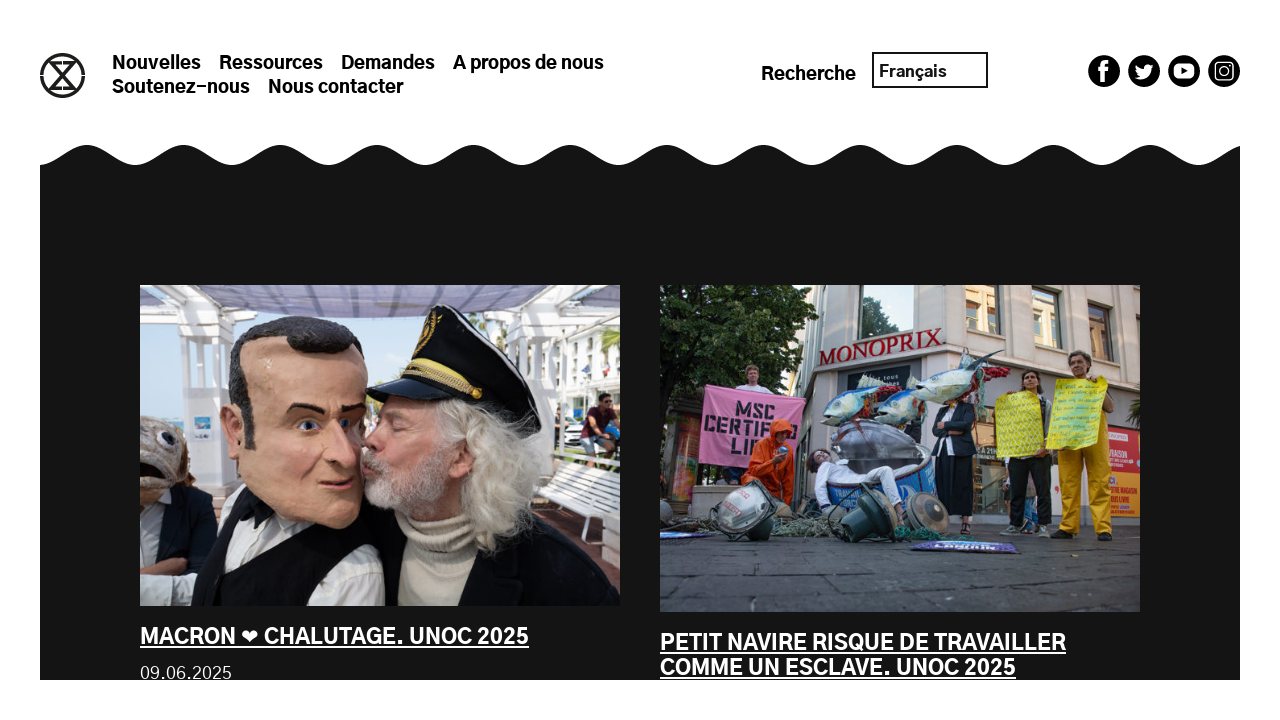

--- FILE ---
content_type: text/html; charset=UTF-8
request_url: http://oceanrebellion.earth/fr/page/2/
body_size: 14508
content:
<!doctype html>
<html lang="fr-FR">

<head>

    <meta charset="UTF-8" />
    <meta name="viewport" content="width=device-width,initial-scale=1.0">
    <meta http-equiv="X-UA-Compatible" content="ie=edge">

    <title>Ocean Rebellion | Home</title>

    <meta name="description" content="Ocean Rebellion: " />

    
    <!-- Stylesheet
	================================================== -->
    <link rel="stylesheet" href="http://oceanrebellion.earth/wp-content/themes/oceanrebellion-wptheme/assets/css/style.css?ver=1.2.1" media="all" />

    <!-- Favicon
	================================================== -->
    <link rel="icon" type="image/png" href="http://oceanrebellion.earth/wp-content/themes/oceanrebellion-wptheme/assets/images/oceanrebellion-logo.svg">

    <!-- wp_head
    ================================================== -->
    <meta name='robots' content='index, follow, max-image-preview:large, max-snippet:-1, max-video-preview:-1' />

	<!-- This site is optimized with the Yoast SEO plugin v26.5 - https://yoast.com/wordpress/plugins/seo/ -->
	<title>Ocean Rebellion - Page 2 of 14 -</title>
	<link rel="canonical" href="https://oceanrebellion.earth/fr/page/2/" />
	<link rel="prev" href="https://oceanrebellion.earth/fr/" />
	<link rel="next" href="https://oceanrebellion.earth/fr/page/3/" />
	<meta property="og:locale" content="fr_FR" />
	<meta property="og:type" content="website" />
	<meta property="og:title" content="Ocean Rebellion" />
	<meta property="og:url" content="https://oceanrebellion.earth/fr/" />
	<meta property="og:site_name" content="Ocean Rebellion" />
	<meta property="og:image" content="https://oceanrebellion.earth/wp-content/uploads/2022/09/OR-aboutUS-logo.png" />
	<meta property="og:image:width" content="540" />
	<meta property="og:image:height" content="560" />
	<meta property="og:image:type" content="image/png" />
	<meta name="twitter:card" content="summary_large_image" />
	<meta name="twitter:site" content="@oceanrebellion" />
	<script type="application/ld+json" class="yoast-schema-graph">{"@context":"https://schema.org","@graph":[{"@type":"CollectionPage","@id":"https://oceanrebellion.earth/","url":"https://oceanrebellion.earth/page/2/","name":"Ocean Rebellion - Page 2 of 14 -","isPartOf":{"@id":"https://oceanrebellion.earth/#website"},"about":{"@id":"https://oceanrebellion.earth/#organization"},"breadcrumb":{"@id":"https://oceanrebellion.earth/page/2/#breadcrumb"},"inLanguage":"fr-FR"},{"@type":"BreadcrumbList","@id":"https://oceanrebellion.earth/page/2/#breadcrumb","itemListElement":[{"@type":"ListItem","position":1,"name":"Home"}]},{"@type":"WebSite","@id":"https://oceanrebellion.earth/#website","url":"https://oceanrebellion.earth/","name":"Ocean Rebellion","description":"","publisher":{"@id":"https://oceanrebellion.earth/#organization"},"potentialAction":[{"@type":"SearchAction","target":{"@type":"EntryPoint","urlTemplate":"https://oceanrebellion.earth/?s={search_term_string}"},"query-input":{"@type":"PropertyValueSpecification","valueRequired":true,"valueName":"search_term_string"}}],"inLanguage":"fr-FR"},{"@type":"Organization","@id":"https://oceanrebellion.earth/#organization","name":"Ocean Rebellion","url":"https://oceanrebellion.earth/","logo":{"@type":"ImageObject","inLanguage":"fr-FR","@id":"https://oceanrebellion.earth/#/schema/logo/image/","url":"https://ocean-rebellion.onyx-sites.io/wp-content/uploads/2022/08/oceanrebellion-aboutUS-logo.svg","contentUrl":"https://ocean-rebellion.onyx-sites.io/wp-content/uploads/2022/08/oceanrebellion-aboutUS-logo.svg","width":540,"height":560,"caption":"Ocean Rebellion"},"image":{"@id":"https://oceanrebellion.earth/#/schema/logo/image/"},"sameAs":["https://www.facebook.com/oceanrebellion","https://x.com/oceanrebellion","https://www.instagram.com/theoceanrebellion/"]}]}</script>
	<!-- / Yoast SEO plugin. -->


<link rel='dns-prefetch' href='//js.stripe.com' />
<link rel='dns-prefetch' href='//fonts.googleapis.com' />
<style id='wp-img-auto-sizes-contain-inline-css' type='text/css'>
img:is([sizes=auto i],[sizes^="auto," i]){contain-intrinsic-size:3000px 1500px}
/*# sourceURL=wp-img-auto-sizes-contain-inline-css */
</style>

<link rel='stylesheet' id='givewp-campaign-blocks-fonts-css' href='https://fonts.googleapis.com/css2?family=Inter%3Awght%40400%3B500%3B600%3B700&#038;display=swap&#038;ver=6.9' type='text/css' media='all' />
<link rel='stylesheet' id='wp-block-library-css' href='http://oceanrebellion.earth/wp-includes/css/dist/block-library/style.min.css?ver=6.9' type='text/css' media='all' />
<style id='global-styles-inline-css' type='text/css'>
:root{--wp--preset--aspect-ratio--square: 1;--wp--preset--aspect-ratio--4-3: 4/3;--wp--preset--aspect-ratio--3-4: 3/4;--wp--preset--aspect-ratio--3-2: 3/2;--wp--preset--aspect-ratio--2-3: 2/3;--wp--preset--aspect-ratio--16-9: 16/9;--wp--preset--aspect-ratio--9-16: 9/16;--wp--preset--color--black: #000000;--wp--preset--color--cyan-bluish-gray: #abb8c3;--wp--preset--color--white: #ffffff;--wp--preset--color--pale-pink: #f78da7;--wp--preset--color--vivid-red: #cf2e2e;--wp--preset--color--luminous-vivid-orange: #ff6900;--wp--preset--color--luminous-vivid-amber: #fcb900;--wp--preset--color--light-green-cyan: #7bdcb5;--wp--preset--color--vivid-green-cyan: #00d084;--wp--preset--color--pale-cyan-blue: #8ed1fc;--wp--preset--color--vivid-cyan-blue: #0693e3;--wp--preset--color--vivid-purple: #9b51e0;--wp--preset--color--blue: #20aadd;--wp--preset--color--orange: #ff800f;--wp--preset--gradient--vivid-cyan-blue-to-vivid-purple: linear-gradient(135deg,rgb(6,147,227) 0%,rgb(155,81,224) 100%);--wp--preset--gradient--light-green-cyan-to-vivid-green-cyan: linear-gradient(135deg,rgb(122,220,180) 0%,rgb(0,208,130) 100%);--wp--preset--gradient--luminous-vivid-amber-to-luminous-vivid-orange: linear-gradient(135deg,rgb(252,185,0) 0%,rgb(255,105,0) 100%);--wp--preset--gradient--luminous-vivid-orange-to-vivid-red: linear-gradient(135deg,rgb(255,105,0) 0%,rgb(207,46,46) 100%);--wp--preset--gradient--very-light-gray-to-cyan-bluish-gray: linear-gradient(135deg,rgb(238,238,238) 0%,rgb(169,184,195) 100%);--wp--preset--gradient--cool-to-warm-spectrum: linear-gradient(135deg,rgb(74,234,220) 0%,rgb(151,120,209) 20%,rgb(207,42,186) 40%,rgb(238,44,130) 60%,rgb(251,105,98) 80%,rgb(254,248,76) 100%);--wp--preset--gradient--blush-light-purple: linear-gradient(135deg,rgb(255,206,236) 0%,rgb(152,150,240) 100%);--wp--preset--gradient--blush-bordeaux: linear-gradient(135deg,rgb(254,205,165) 0%,rgb(254,45,45) 50%,rgb(107,0,62) 100%);--wp--preset--gradient--luminous-dusk: linear-gradient(135deg,rgb(255,203,112) 0%,rgb(199,81,192) 50%,rgb(65,88,208) 100%);--wp--preset--gradient--pale-ocean: linear-gradient(135deg,rgb(255,245,203) 0%,rgb(182,227,212) 50%,rgb(51,167,181) 100%);--wp--preset--gradient--electric-grass: linear-gradient(135deg,rgb(202,248,128) 0%,rgb(113,206,126) 100%);--wp--preset--gradient--midnight: linear-gradient(135deg,rgb(2,3,129) 0%,rgb(40,116,252) 100%);--wp--preset--font-size--small: 13px;--wp--preset--font-size--medium: 20px;--wp--preset--font-size--large: 36px;--wp--preset--font-size--x-large: 42px;--wp--preset--font-family--gothic-regular: GothicRegular, sans-serif;--wp--preset--font-family--gothic-black: GothicBlack, sans-serif;--wp--preset--font-family--function-stencil: FunctionStencil, sans-serif;--wp--preset--font-family--function-condensed: FunctionCondensed, sans-serif;--wp--preset--spacing--20: 0.44rem;--wp--preset--spacing--30: 0.67rem;--wp--preset--spacing--40: 1rem;--wp--preset--spacing--50: 1.5rem;--wp--preset--spacing--60: 2.25rem;--wp--preset--spacing--70: 3.38rem;--wp--preset--spacing--80: 5.06rem;--wp--preset--shadow--natural: 6px 6px 9px rgba(0, 0, 0, 0.2);--wp--preset--shadow--deep: 12px 12px 50px rgba(0, 0, 0, 0.4);--wp--preset--shadow--sharp: 6px 6px 0px rgba(0, 0, 0, 0.2);--wp--preset--shadow--outlined: 6px 6px 0px -3px rgb(255, 255, 255), 6px 6px rgb(0, 0, 0);--wp--preset--shadow--crisp: 6px 6px 0px rgb(0, 0, 0);}:root { --wp--style--global--content-size: 560px;--wp--style--global--wide-size: 1200px; }:where(body) { margin: 0; }.wp-site-blocks > .alignleft { float: left; margin-right: 2em; }.wp-site-blocks > .alignright { float: right; margin-left: 2em; }.wp-site-blocks > .aligncenter { justify-content: center; margin-left: auto; margin-right: auto; }:where(.is-layout-flex){gap: 0.5em;}:where(.is-layout-grid){gap: 0.5em;}.is-layout-flow > .alignleft{float: left;margin-inline-start: 0;margin-inline-end: 2em;}.is-layout-flow > .alignright{float: right;margin-inline-start: 2em;margin-inline-end: 0;}.is-layout-flow > .aligncenter{margin-left: auto !important;margin-right: auto !important;}.is-layout-constrained > .alignleft{float: left;margin-inline-start: 0;margin-inline-end: 2em;}.is-layout-constrained > .alignright{float: right;margin-inline-start: 2em;margin-inline-end: 0;}.is-layout-constrained > .aligncenter{margin-left: auto !important;margin-right: auto !important;}.is-layout-constrained > :where(:not(.alignleft):not(.alignright):not(.alignfull)){max-width: var(--wp--style--global--content-size);margin-left: auto !important;margin-right: auto !important;}.is-layout-constrained > .alignwide{max-width: var(--wp--style--global--wide-size);}body .is-layout-flex{display: flex;}.is-layout-flex{flex-wrap: wrap;align-items: center;}.is-layout-flex > :is(*, div){margin: 0;}body .is-layout-grid{display: grid;}.is-layout-grid > :is(*, div){margin: 0;}body{font-family: GothicRegular, sans-serif;font-size: 18px;line-height: 27px;padding-top: 0px;padding-right: 0px;padding-bottom: 0px;padding-left: 0px;}a:where(:not(.wp-element-button)){text-decoration: underline;}:root :where(.wp-element-button, .wp-block-button__link){background-color: #32373c;border-radius: 0;border-width: 0;color: #fff;font-family: inherit;font-size: inherit;font-style: inherit;font-weight: inherit;letter-spacing: inherit;line-height: inherit;padding-top: calc(0.667em + 2px);padding-right: calc(1.333em + 2px);padding-bottom: calc(0.667em + 2px);padding-left: calc(1.333em + 2px);text-decoration: none;text-transform: inherit;}.has-black-color{color: var(--wp--preset--color--black) !important;}.has-cyan-bluish-gray-color{color: var(--wp--preset--color--cyan-bluish-gray) !important;}.has-white-color{color: var(--wp--preset--color--white) !important;}.has-pale-pink-color{color: var(--wp--preset--color--pale-pink) !important;}.has-vivid-red-color{color: var(--wp--preset--color--vivid-red) !important;}.has-luminous-vivid-orange-color{color: var(--wp--preset--color--luminous-vivid-orange) !important;}.has-luminous-vivid-amber-color{color: var(--wp--preset--color--luminous-vivid-amber) !important;}.has-light-green-cyan-color{color: var(--wp--preset--color--light-green-cyan) !important;}.has-vivid-green-cyan-color{color: var(--wp--preset--color--vivid-green-cyan) !important;}.has-pale-cyan-blue-color{color: var(--wp--preset--color--pale-cyan-blue) !important;}.has-vivid-cyan-blue-color{color: var(--wp--preset--color--vivid-cyan-blue) !important;}.has-vivid-purple-color{color: var(--wp--preset--color--vivid-purple) !important;}.has-blue-color{color: var(--wp--preset--color--blue) !important;}.has-orange-color{color: var(--wp--preset--color--orange) !important;}.has-black-background-color{background-color: var(--wp--preset--color--black) !important;}.has-cyan-bluish-gray-background-color{background-color: var(--wp--preset--color--cyan-bluish-gray) !important;}.has-white-background-color{background-color: var(--wp--preset--color--white) !important;}.has-pale-pink-background-color{background-color: var(--wp--preset--color--pale-pink) !important;}.has-vivid-red-background-color{background-color: var(--wp--preset--color--vivid-red) !important;}.has-luminous-vivid-orange-background-color{background-color: var(--wp--preset--color--luminous-vivid-orange) !important;}.has-luminous-vivid-amber-background-color{background-color: var(--wp--preset--color--luminous-vivid-amber) !important;}.has-light-green-cyan-background-color{background-color: var(--wp--preset--color--light-green-cyan) !important;}.has-vivid-green-cyan-background-color{background-color: var(--wp--preset--color--vivid-green-cyan) !important;}.has-pale-cyan-blue-background-color{background-color: var(--wp--preset--color--pale-cyan-blue) !important;}.has-vivid-cyan-blue-background-color{background-color: var(--wp--preset--color--vivid-cyan-blue) !important;}.has-vivid-purple-background-color{background-color: var(--wp--preset--color--vivid-purple) !important;}.has-blue-background-color{background-color: var(--wp--preset--color--blue) !important;}.has-orange-background-color{background-color: var(--wp--preset--color--orange) !important;}.has-black-border-color{border-color: var(--wp--preset--color--black) !important;}.has-cyan-bluish-gray-border-color{border-color: var(--wp--preset--color--cyan-bluish-gray) !important;}.has-white-border-color{border-color: var(--wp--preset--color--white) !important;}.has-pale-pink-border-color{border-color: var(--wp--preset--color--pale-pink) !important;}.has-vivid-red-border-color{border-color: var(--wp--preset--color--vivid-red) !important;}.has-luminous-vivid-orange-border-color{border-color: var(--wp--preset--color--luminous-vivid-orange) !important;}.has-luminous-vivid-amber-border-color{border-color: var(--wp--preset--color--luminous-vivid-amber) !important;}.has-light-green-cyan-border-color{border-color: var(--wp--preset--color--light-green-cyan) !important;}.has-vivid-green-cyan-border-color{border-color: var(--wp--preset--color--vivid-green-cyan) !important;}.has-pale-cyan-blue-border-color{border-color: var(--wp--preset--color--pale-cyan-blue) !important;}.has-vivid-cyan-blue-border-color{border-color: var(--wp--preset--color--vivid-cyan-blue) !important;}.has-vivid-purple-border-color{border-color: var(--wp--preset--color--vivid-purple) !important;}.has-blue-border-color{border-color: var(--wp--preset--color--blue) !important;}.has-orange-border-color{border-color: var(--wp--preset--color--orange) !important;}.has-vivid-cyan-blue-to-vivid-purple-gradient-background{background: var(--wp--preset--gradient--vivid-cyan-blue-to-vivid-purple) !important;}.has-light-green-cyan-to-vivid-green-cyan-gradient-background{background: var(--wp--preset--gradient--light-green-cyan-to-vivid-green-cyan) !important;}.has-luminous-vivid-amber-to-luminous-vivid-orange-gradient-background{background: var(--wp--preset--gradient--luminous-vivid-amber-to-luminous-vivid-orange) !important;}.has-luminous-vivid-orange-to-vivid-red-gradient-background{background: var(--wp--preset--gradient--luminous-vivid-orange-to-vivid-red) !important;}.has-very-light-gray-to-cyan-bluish-gray-gradient-background{background: var(--wp--preset--gradient--very-light-gray-to-cyan-bluish-gray) !important;}.has-cool-to-warm-spectrum-gradient-background{background: var(--wp--preset--gradient--cool-to-warm-spectrum) !important;}.has-blush-light-purple-gradient-background{background: var(--wp--preset--gradient--blush-light-purple) !important;}.has-blush-bordeaux-gradient-background{background: var(--wp--preset--gradient--blush-bordeaux) !important;}.has-luminous-dusk-gradient-background{background: var(--wp--preset--gradient--luminous-dusk) !important;}.has-pale-ocean-gradient-background{background: var(--wp--preset--gradient--pale-ocean) !important;}.has-electric-grass-gradient-background{background: var(--wp--preset--gradient--electric-grass) !important;}.has-midnight-gradient-background{background: var(--wp--preset--gradient--midnight) !important;}.has-small-font-size{font-size: var(--wp--preset--font-size--small) !important;}.has-medium-font-size{font-size: var(--wp--preset--font-size--medium) !important;}.has-large-font-size{font-size: var(--wp--preset--font-size--large) !important;}.has-x-large-font-size{font-size: var(--wp--preset--font-size--x-large) !important;}.has-gothic-regular-font-family{font-family: var(--wp--preset--font-family--gothic-regular) !important;}.has-gothic-black-font-family{font-family: var(--wp--preset--font-family--gothic-black) !important;}.has-function-stencil-font-family{font-family: var(--wp--preset--font-family--function-stencil) !important;}.has-function-condensed-font-family{font-family: var(--wp--preset--font-family--function-condensed) !important;}
/*# sourceURL=global-styles-inline-css */
</style>

<link rel='stylesheet' id='give-donation-summary-style-frontend-css' href='http://oceanrebellion.earth/wp-content/plugins/give/build/assets/dist/css/give-donation-summary.css?ver=4.13.2' type='text/css' media='all' />
<link rel='stylesheet' id='givewp-design-system-foundation-css' href='http://oceanrebellion.earth/wp-content/plugins/give/build/assets/dist/css/design-system/foundation.css?ver=1.2.0' type='text/css' media='all' />
<link rel='stylesheet' id='trp-language-switcher-style-css' href='http://oceanrebellion.earth/wp-content/plugins/translatepress-multilingual/assets/css/trp-language-switcher.css?ver=3.0.5' type='text/css' media='all' />
<link rel='stylesheet' id='give_recurring_css-css' href='http://oceanrebellion.earth/wp-content/plugins/give-recurring/assets/css/give-recurring.min.css?ver=2.16.0' type='text/css' media='all' />
<script type="text/javascript" src="http://oceanrebellion.earth/wp-includes/js/jquery/jquery.min.js?ver=3.7.1" id="jquery-core-js"></script>
<script type="text/javascript" id="give-stripe-js-js-extra">
/* <![CDATA[ */
var give_stripe_vars = {"zero_based_currency":"","zero_based_currencies_list":["JPY","KRW","CLP","ISK","BIF","DJF","GNF","KHR","KPW","LAK","LKR","MGA","MZN","VUV"],"sitename":"Ocean Rebellion","checkoutBtnTitle":"Donate","publishable_key":"pk_live_51Lax3FAM88sutpI4lLI2ODvHlvHhTfhOk5Ad0g7CDnm3QIfvSFcaHbot0z10qlTbV6LgmWn8pumkF3WIzD2LlSkz00XnK2xNEV","checkout_image":"","checkout_address":"","checkout_processing_text":"Donation Processing...","give_version":"4.13.2","cc_fields_format":"single","card_number_placeholder_text":"Card Number","card_cvc_placeholder_text":"CVC","donate_button_text":"Donate Now","element_font_styles":{"cssSrc":false},"element_base_styles":{"color":"#141414","fontWeight":400,"fontSize":"20px","fontSmoothing":"antialiased","::placeholder":{"color":"#aaaaaa"},":-webkit-autofill":{"color":"#141414"}},"element_complete_styles":{},"element_empty_styles":{},"element_invalid_styles":{"color":"#a41414"},"float_labels":"","base_country":"GB","preferred_locale":"fr","stripe_card_update":"","stripe_becs_update":""};
//# sourceURL=give-stripe-js-js-extra
/* ]]> */
</script>
<script type="text/javascript" src="https://js.stripe.com/v3/?ver=4.13.2" id="give-stripe-js-js"></script>
<script type="text/javascript" src="http://oceanrebellion.earth/wp-content/plugins/give/build/assets/dist/js/give-stripe.js?ver=4.13.2" id="give-stripe-onpage-js-js"></script>
<script type="text/javascript" src="http://oceanrebellion.earth/wp-includes/js/dist/hooks.min.js?ver=dd5603f07f9220ed27f1" id="wp-hooks-js"></script>
<script type="text/javascript" src="http://oceanrebellion.earth/wp-includes/js/dist/i18n.min.js?ver=c26c3dc7bed366793375" id="wp-i18n-js"></script>
<script type="text/javascript" id="wp-i18n-js-after">
/* <![CDATA[ */
wp.i18n.setLocaleData( { 'text direction\u0004ltr': [ 'ltr' ] } );
//# sourceURL=wp-i18n-js-after
/* ]]> */
</script>
<script type="text/javascript" id="give-js-extra">
/* <![CDATA[ */
var give_global_vars = {"ajaxurl":"https://oceanrebellion.earth/wp-admin/admin-ajax.php","checkout_nonce":"92bb348b1a","currency":"GBP","currency_sign":"\u00a3","currency_pos":"before","thousands_separator":",","decimal_separator":".","no_gateway":"Please select a payment method.","bad_minimum":"The minimum custom donation amount for this form is","bad_maximum":"The maximum custom donation amount for this form is","general_loading":"Loading...","purchase_loading":"Please Wait...","textForOverlayScreen":"\u003Ch3\u003EProcessing...\u003C/h3\u003E\u003Cp\u003EThis will only take a second!\u003C/p\u003E","number_decimals":"0","is_test_mode":"","give_version":"4.13.2","magnific_options":{"main_class":"give-modal","close_on_bg_click":false},"form_translation":{"payment-mode":"Please select payment mode.","give_first":"Please enter your first name.","give_last":"Please enter your last name.","give_email":"Please enter a valid email address.","give_user_login":"Invalid email address or username.","give_user_pass":"Enter a password.","give_user_pass_confirm":"Enter the password confirmation.","give_agree_to_terms":"You must agree to the terms and conditions."},"confirm_email_sent_message":"Please check your email and click on the link to access your complete donation history.","ajax_vars":{"ajaxurl":"https://oceanrebellion.earth/wp-admin/admin-ajax.php","ajaxNonce":"b73a91b9c4","loading":"Loading","select_option":"Please select an option","default_gateway":"stripe","permalinks":"1","number_decimals":0},"cookie_hash":"72c4d57b46eb8955a93b48662172879a","session_nonce_cookie_name":"wp-give_session_reset_nonce_72c4d57b46eb8955a93b48662172879a","session_cookie_name":"wp-give_session_72c4d57b46eb8955a93b48662172879a","delete_session_nonce_cookie":"0"};
var giveApiSettings = {"root":"http://oceanrebellion.earth/fr/wp-json/give-api/v2/","rest_base":"give-api/v2"};
//# sourceURL=give-js-extra
/* ]]> */
</script>
<script type="text/javascript" src="http://oceanrebellion.earth/wp-content/plugins/give/build/assets/dist/js/give.js?ver=8540f4f50a2032d9c5b5" id="give-js"></script>
<script type="text/javascript" id="give_recurring_script-js-extra">
/* <![CDATA[ */
var Give_Recurring_Vars = {"email_access":"1","pretty_intervals":{"1":"Tous les","2":"Tous les deux","3":"Tous les trois","4":"Tous les quatre","5":"Tous les cinq","6":"Tous les six"},"pretty_periods":{"day":"Quotidien","week":"Hebdomadaire","month":"Mensuel","quarter":"Trimestriel","half-year":"Semi-Annually","year":"Annuel"},"messages":{"daily_forbidden":"The selected payment method does not support daily recurring giving. Please select another payment method or supported giving frequency.","confirm_cancel":"\u00cates-vous s\u00fbr de vouloir arr\u00eater ce don r\u00e9gulier ?"},"multi_level_message_pre_text":"Vous avez choisi de donner"};
//# sourceURL=give_recurring_script-js-extra
/* ]]> */
</script>
<script type="text/javascript" src="http://oceanrebellion.earth/wp-content/plugins/give-recurring/assets/js/give-recurring.min.js?ver=2.16.0" id="give_recurring_script-js"></script>
<link rel="https://api.w.org/" href="http://oceanrebellion.earth/fr/wp-json/" /><meta name="generator" content="Give v4.13.2" />
<link rel="alternate" hreflang="en-GB" href="http://oceanrebellion.earth/page/2/"/>
<link rel="alternate" hreflang="nl-NL" href="http://oceanrebellion.earth/nl/page/2/"/>
<link rel="alternate" hreflang="de-DE" href="http://oceanrebellion.earth/de/page/2/"/>
<link rel="alternate" hreflang="es-ES" href="http://oceanrebellion.earth/es/page/2/"/>
<link rel="alternate" hreflang="fr-FR" href="http://oceanrebellion.earth/fr/page/2/"/>
<link rel="alternate" hreflang="it-IT" href="http://oceanrebellion.earth/it/page/2/"/>
<link rel="alternate" hreflang="pt-PT" href="http://oceanrebellion.earth/pt/page/2/"/>
<link rel="alternate" hreflang="en" href="http://oceanrebellion.earth/page/2/"/>
<link rel="alternate" hreflang="nl" href="http://oceanrebellion.earth/nl/page/2/"/>
<link rel="alternate" hreflang="de" href="http://oceanrebellion.earth/de/page/2/"/>
<link rel="alternate" hreflang="es" href="http://oceanrebellion.earth/es/page/2/"/>
<link rel="alternate" hreflang="fr" href="http://oceanrebellion.earth/fr/page/2/"/>
<link rel="alternate" hreflang="it" href="http://oceanrebellion.earth/it/page/2/"/>
<link rel="alternate" hreflang="pt" href="http://oceanrebellion.earth/pt/page/2/"/>

</head>

<body  class="page_posts page_home template_page" id="body">
    <a class="skip-link sr-only" href="#content" data-no-translation="" data-trp-gettext="">passer au contenu</a>

    <nav id="nav__mainnav" class="nav__mainnav col">
        <div class="nav__left">

            <a href="/fr/" class="nav__logo home">
                <svg version="1.1" id="Layer_1" xmlns="http://www.w3.org/2000/svg" x="0" y="0" viewbox="0 0 16 16" xml:space="preserve"><path d="M14.77 8.21a6.73 6.73 0 01-1.85 4.44L8.86 8l4.05-4.66a6.702 6.702 0 011.85 4.44H16C15.89 3.47 12.35 0 8 0S.11 3.47 0 7.79h1.23a6.73 6.73 0 011.85-4.44L7.14 8l-4.05 4.66a6.702 6.702 0 01-1.85-4.44H0C.11 12.53 3.65 16 8 16s7.89-3.47 8-7.79h-1.23zM5.49 4.12h2.3V2.89H3.57A6.737 6.737 0 018 1.23c1.7 0 3.24.62 4.43 1.65H8.21v1.24h2.3L8 7.01 5.49 4.12zM8 14.77c-1.7 0-3.24-.62-4.43-1.65h4.22v-1.24h-2.3L8 8.99l2.51 2.89h-2.3v1.24h4.22A6.78 6.78 0 018 14.77" fill="#1d1d1b"/></svg>            </a>

            <ul id="menu-main-navigation-menu" class="nav-menu"><li id="menu-item-122" class="menu-item menu-item-type-custom menu-item-object-custom menu-item-122"><a href="/fr/">Nouvelles</a></li><li id="menu-item-126" class="menu-item menu-item-type-post_type_archive menu-item-object-or_resource menu-item-126"><a href="http://oceanrebellion.earth/fr/resources/">Ressources</a></li><li id="menu-item-27" class="menu-item menu-item-type-post_type menu-item-object-page menu-item-27"><a href="http://oceanrebellion.earth/fr/demands/">Demandes</a></li><li id="menu-item-28" class="menu-item menu-item-type-post_type menu-item-object-page menu-item-28"><a href="http://oceanrebellion.earth/fr/about/">A propos de nous</a></li><li id="menu-item-29" class="menu-item menu-item-type-post_type menu-item-object-page menu-item-29"><a href="http://oceanrebellion.earth/fr/support-us/">Soutenez-nous</a></li><li id="menu-item-665" class="menu-item menu-item-type-post_type menu-item-object-page menu-item-665"><a href="http://oceanrebellion.earth/fr/contact/">Nous contacter</a></li></ul>        </div>
        <div class="nav__right">
            <a href="/fr/?s=" class="nav__search">
                Recherche            </a>

            <div class="trp_language_switcher_shortcode">
<div class="trp-language-switcher trp-language-switcher-container" data-no-translation>
    <div class="trp-ls-shortcode-current-language">
        <a href="#" class="trp-ls-shortcode-disabled-language trp-ls-disabled-language" title="Français" onclick="event.preventDefault()">
			 Français		</a>
    </div>
    <div class="trp-ls-shortcode-language">
                <a href="#" class="trp-ls-shortcode-disabled-language trp-ls-disabled-language"  title="Français" onclick="event.preventDefault()">
			 Français		</a>
                    <a href="http://oceanrebellion.earth/page/2/" title="English (UK)">
             English (UK)        </a>

            <a href="http://oceanrebellion.earth/nl/page/2/" title="Nederlands">
             Nederlands        </a>

            <a href="http://oceanrebellion.earth/de/page/2/" title="Deutsch">
             Deutsch        </a>

            <a href="http://oceanrebellion.earth/es/page/2/" title="Español">
             Español        </a>

            <a href="http://oceanrebellion.earth/it/page/2/" title="Italiano">
             Italiano        </a>

            <a href="http://oceanrebellion.earth/pt/page/2/" title="Português">
             Português        </a>

        </div>
    <script type="application/javascript">
        // need to have the same with set from JS on both divs. Otherwise it can push stuff around in HTML
        var trp_ls_shortcodes = document.querySelectorAll('.trp_language_switcher_shortcode .trp-language-switcher');
        if ( trp_ls_shortcodes.length > 0) {
            // get the last language switcher added
            var trp_el = trp_ls_shortcodes[trp_ls_shortcodes.length - 1];

            var trp_shortcode_language_item = trp_el.querySelector( '.trp-ls-shortcode-language' )
            // set width
            var trp_ls_shortcode_width                                               = trp_shortcode_language_item.offsetWidth + 16;
            trp_shortcode_language_item.style.width                                  = trp_ls_shortcode_width + 'px';
            trp_el.querySelector( '.trp-ls-shortcode-current-language' ).style.width = trp_ls_shortcode_width + 'px';

            // We're putting this on display: none after we have its width.
            trp_shortcode_language_item.style.display = 'none';
        }
    </script>
</div>
</div>
            <a href="https://www.facebook.com/oceanrebellion" class="nav__icon nav__icon--first" target="_blank">
                <svg version="1.1" id="Layer_1" xmlns="http://www.w3.org/2000/svg" x="0" y="0" viewbox="0 0 70 70" xml:space="preserve"><title>Link to our Facebook page</title><path class="st0" d="M35.1.4C15.9.4.4 16 .4 35.2.4 54.4 16 70 35.2 70 54.4 70 70 54.4 70 35.2 69.9 16 54.3.4 35.1.4zM43.6 35h-7.1v23.8H27V35h-4.8v-9.5H27v-4.3c0-3.9 1.9-10 10-10h7.4v8.2H39c-.9 0-2.1.4-2.1 2.3v3.8h7.6l-.9 9.5z"/></svg>            </a>
            <a href="https://twitter.com/oceanrebellion" class="nav__icon" target="_blank">
                <svg version="1.1" id="Layer_1" xmlns="http://www.w3.org/2000/svg" x="0" y="0" viewbox="0 0 70 70" xml:space="preserve"><title>Link to our Twitter feed</title><path class="st0" d="M35.1.4C15.9.4.4 16 .4 35.2.4 54.4 16 70 35.2 70 54.4 70 70 54.4 70 35.2 69.9 16 54.3.4 35.1.4zm20.4 24.5c-1.1 1.5-2.4 2.8-4 3.9v1.1c0 1.7-.2 3.3-.6 5-1.1 4.8-3.7 9.4-7.6 12.9-3.9 3.4-9.3 5.7-15.8 5.7-4.8 0-9.2-1.4-13-3.7.7.1 1.3.1 2 .1 3.9 0 7.5-1.3 10.4-3.5v-.1c-3.6-.1-6.6-2.5-7.7-5.7 0 0 0-.1.1-.1.5.1 1 .1 1.5.1.8 0 1.5-.1 2.2-.3-2.8-.6-5.1-2.6-6.2-5.1-.4-1-.5-2.7-.6-3 0 0 0-.1.1 0 1.1.6 2.3.9 3.6 1 .1 0 .1-.1 0-.1-2.2-1.5-3.6-4-3.6-6.8 0-1.5.4-2.9 1.1-4.1h.1c4.2 5 10.4 8.3 17.4 8.6-.1-.6-.2-1.2-.2-1.9 0-4.6 3.8-8.3 8.4-8.3 2.4 0 4.6 1 6.2 2.6 1.8-.4 3.5-1 5.1-1.8.1-.1.2 0 .2.2-.7 1.8-1.9 3.3-3.6 4.3 1.6-.2 3-.6 4.4-1.1 0-.1.1 0 .1.1z"/></svg>            </a>
            <a href="https://www.youtube.com/channel/UCsGRpRVqJy1rfYlRvtFAMUA" class="nav__icon" target="_blank">
                <svg version="1.1" id="Layer_1" xmlns="http://www.w3.org/2000/svg" x="0" y="0" viewbox="0 0 70 70" xml:space="preserve"><title>Link to our Youtube channel</title><path class="st0" d="M35.1.4C15.9.4.4 16 .4 35.2.4 54.4 16 70 35.2 70 54.4 70 70 54.4 70 35.2 69.9 16 54.3.4 35.1.4zm22.2 40c0 6.1-4.9 11-11 11H23.7c-6.1 0-11-4.9-11-11V29.6c0-6.1 4.9-11 11-11h22.7c6.1 0 11 4.9 11 11v10.8z"/><path class="st0" d="M42.4 35.1l-12.1 6.5c-.4.2-.9-.1-.9-.5V28c0-.5.5-.8.9-.5L42.4 34c.4.2.4.8 0 1.1"/></svg>            </a>
            <a href="https://www.instagram.com/theoceanrebellion/" class="nav__icon" target="_blank">
                <svg version="1.1" id="Layer_1" xmlns="http://www.w3.org/2000/svg" x="0" y="0" viewbox="0 0 70 70" xml:space="preserve"><title>Link to our Instagram page</title><path class="st0" d="M35.1.4C15.9.4.4 16 .4 35.2.4 54.4 16 70 35.2 70 54.4 70 70 54.4 70 35.2 69.9 16 54.3.4 35.1.4zm21 46.9c0 4.6-3.8 8.4-8.4 8.4H22.9c-4.6 0-8.4-3.8-8.4-8.4V23c0-4.6 3.8-8.4 8.4-8.4h24.8c4.6 0 8.4 3.8 8.4 8.4v24.3z"/><path class="st0" d="M35.3 26.8c-4.6 0-8.4 3.8-8.4 8.4 0 4.6 3.8 8.4 8.4 8.4 4.6 0 8.4-3.8 8.4-8.4-.1-4.7-3.8-8.4-8.4-8.4z"/><path class="st0" d="M47.6 17.6H22.9c-2.9 0-5.3 2.4-5.3 5.4v24.4c0 3 2.4 5.4 5.3 5.4h24.8c2.9 0 5.3-2.4 5.3-5.4V23c0-3-2.4-5.4-5.4-5.4zM35.3 46.2c-6.1 0-11.1-5-11.1-11.1S29.2 24 35.3 24s11.1 5 11.1 11.1c-.1 6.2-5 11.1-11.1 11.1zm12.5-21c-1.1 0-2-.9-2-2s.9-2 2-2 2 .9 2 2c0 1.2-.9 2-2 2z"/></svg>            </a>
        </div>
        <div class="nav__menu">
            navigation        </div>
    </nav>

    <div class="nav--mobile">
        <div class="nav__items">
            <div class="nav__stacked">
                <ul id="menu-main-navigation-menu" class="nav-menu"><li id="menu-item-122" class="menu-item menu-item-type-custom menu-item-object-custom menu-item-122"><a href="/fr/">Nouvelles</a></li><li id="menu-item-126" class="menu-item menu-item-type-post_type_archive menu-item-object-or_resource menu-item-126"><a href="http://oceanrebellion.earth/fr/resources/">Ressources</a></li><li id="menu-item-27" class="menu-item menu-item-type-post_type menu-item-object-page menu-item-27"><a href="http://oceanrebellion.earth/fr/demands/">Demandes</a></li><li id="menu-item-28" class="menu-item menu-item-type-post_type menu-item-object-page menu-item-28"><a href="http://oceanrebellion.earth/fr/about/">A propos de nous</a></li><li id="menu-item-29" class="menu-item menu-item-type-post_type menu-item-object-page menu-item-29"><a href="http://oceanrebellion.earth/fr/support-us/">Soutenez-nous</a></li><li id="menu-item-665" class="menu-item menu-item-type-post_type menu-item-object-page menu-item-665"><a href="http://oceanrebellion.earth/fr/contact/">Nous contacter</a></li></ul>                <ul class="nav-menu">
                    <li class="menu-item">
                        <a href="/fr/?s=" class="nav__search">
                            Recherche                        </a>
                    </li>
                </ul>
                <ul class="nav-menu">
                    <li class="menu-item">
                        <div class="trp_language_switcher_shortcode">
<div class="trp-language-switcher trp-language-switcher-container" data-no-translation>
    <div class="trp-ls-shortcode-current-language">
        <a href="#" class="trp-ls-shortcode-disabled-language trp-ls-disabled-language" title="Français" onclick="event.preventDefault()">
			 Français		</a>
    </div>
    <div class="trp-ls-shortcode-language">
                <a href="#" class="trp-ls-shortcode-disabled-language trp-ls-disabled-language"  title="Français" onclick="event.preventDefault()">
			 Français		</a>
                    <a href="http://oceanrebellion.earth/page/2/" title="English (UK)">
             English (UK)        </a>

            <a href="http://oceanrebellion.earth/nl/page/2/" title="Nederlands">
             Nederlands        </a>

            <a href="http://oceanrebellion.earth/de/page/2/" title="Deutsch">
             Deutsch        </a>

            <a href="http://oceanrebellion.earth/es/page/2/" title="Español">
             Español        </a>

            <a href="http://oceanrebellion.earth/it/page/2/" title="Italiano">
             Italiano        </a>

            <a href="http://oceanrebellion.earth/pt/page/2/" title="Português">
             Português        </a>

        </div>
    <script type="application/javascript">
        // need to have the same with set from JS on both divs. Otherwise it can push stuff around in HTML
        var trp_ls_shortcodes = document.querySelectorAll('.trp_language_switcher_shortcode .trp-language-switcher');
        if ( trp_ls_shortcodes.length > 0) {
            // get the last language switcher added
            var trp_el = trp_ls_shortcodes[trp_ls_shortcodes.length - 1];

            var trp_shortcode_language_item = trp_el.querySelector( '.trp-ls-shortcode-language' )
            // set width
            var trp_ls_shortcode_width                                               = trp_shortcode_language_item.offsetWidth + 16;
            trp_shortcode_language_item.style.width                                  = trp_ls_shortcode_width + 'px';
            trp_el.querySelector( '.trp-ls-shortcode-current-language' ).style.width = trp_ls_shortcode_width + 'px';

            // We're putting this on display: none after we have its width.
            trp_shortcode_language_item.style.display = 'none';
        }
    </script>
</div>
</div>                    </li>
                </ul>
            </div>
            <div class="nav__socials">
                <a href="https://www.facebook.com/oceanrebellion" class="nav__icon nav__icon--first" target="_blank">
                    <svg version="1.1" id="Layer_1" xmlns="http://www.w3.org/2000/svg" x="0" y="0" viewbox="0 0 70 70" xml:space="preserve"><title>Link to our Facebook page</title><path class="st0" d="M35.1.4C15.9.4.4 16 .4 35.2.4 54.4 16 70 35.2 70 54.4 70 70 54.4 70 35.2 69.9 16 54.3.4 35.1.4zM43.6 35h-7.1v23.8H27V35h-4.8v-9.5H27v-4.3c0-3.9 1.9-10 10-10h7.4v8.2H39c-.9 0-2.1.4-2.1 2.3v3.8h7.6l-.9 9.5z"/></svg>                </a>
                <a href="https://twitter.com/oceanrebellion" class="nav__icon" target="_blank">
                    <svg version="1.1" id="Layer_1" xmlns="http://www.w3.org/2000/svg" x="0" y="0" viewbox="0 0 70 70" xml:space="preserve"><title>Link to our Twitter feed</title><path class="st0" d="M35.1.4C15.9.4.4 16 .4 35.2.4 54.4 16 70 35.2 70 54.4 70 70 54.4 70 35.2 69.9 16 54.3.4 35.1.4zm20.4 24.5c-1.1 1.5-2.4 2.8-4 3.9v1.1c0 1.7-.2 3.3-.6 5-1.1 4.8-3.7 9.4-7.6 12.9-3.9 3.4-9.3 5.7-15.8 5.7-4.8 0-9.2-1.4-13-3.7.7.1 1.3.1 2 .1 3.9 0 7.5-1.3 10.4-3.5v-.1c-3.6-.1-6.6-2.5-7.7-5.7 0 0 0-.1.1-.1.5.1 1 .1 1.5.1.8 0 1.5-.1 2.2-.3-2.8-.6-5.1-2.6-6.2-5.1-.4-1-.5-2.7-.6-3 0 0 0-.1.1 0 1.1.6 2.3.9 3.6 1 .1 0 .1-.1 0-.1-2.2-1.5-3.6-4-3.6-6.8 0-1.5.4-2.9 1.1-4.1h.1c4.2 5 10.4 8.3 17.4 8.6-.1-.6-.2-1.2-.2-1.9 0-4.6 3.8-8.3 8.4-8.3 2.4 0 4.6 1 6.2 2.6 1.8-.4 3.5-1 5.1-1.8.1-.1.2 0 .2.2-.7 1.8-1.9 3.3-3.6 4.3 1.6-.2 3-.6 4.4-1.1 0-.1.1 0 .1.1z"/></svg>                </a>
                <a href="https://www.youtube.com/channel/UCsGRpRVqJy1rfYlRvtFAMUA" class="nav__icon" target="_blank">
                    <svg version="1.1" id="Layer_1" xmlns="http://www.w3.org/2000/svg" x="0" y="0" viewbox="0 0 70 70" xml:space="preserve"><title>Link to our Youtube channel</title><path class="st0" d="M35.1.4C15.9.4.4 16 .4 35.2.4 54.4 16 70 35.2 70 54.4 70 70 54.4 70 35.2 69.9 16 54.3.4 35.1.4zm22.2 40c0 6.1-4.9 11-11 11H23.7c-6.1 0-11-4.9-11-11V29.6c0-6.1 4.9-11 11-11h22.7c6.1 0 11 4.9 11 11v10.8z"/><path class="st0" d="M42.4 35.1l-12.1 6.5c-.4.2-.9-.1-.9-.5V28c0-.5.5-.8.9-.5L42.4 34c.4.2.4.8 0 1.1"/></svg>                </a>
                <a href="https://www.instagram.com/theoceanrebellion/" class="nav__icon" target="_blank">
                    <svg version="1.1" id="Layer_1" xmlns="http://www.w3.org/2000/svg" x="0" y="0" viewbox="0 0 70 70" xml:space="preserve"><title>Link to our Instagram page</title><path class="st0" d="M35.1.4C15.9.4.4 16 .4 35.2.4 54.4 16 70 35.2 70 54.4 70 70 54.4 70 35.2 69.9 16 54.3.4 35.1.4zm21 46.9c0 4.6-3.8 8.4-8.4 8.4H22.9c-4.6 0-8.4-3.8-8.4-8.4V23c0-4.6 3.8-8.4 8.4-8.4h24.8c4.6 0 8.4 3.8 8.4 8.4v24.3z"/><path class="st0" d="M35.3 26.8c-4.6 0-8.4 3.8-8.4 8.4 0 4.6 3.8 8.4 8.4 8.4 4.6 0 8.4-3.8 8.4-8.4-.1-4.7-3.8-8.4-8.4-8.4z"/><path class="st0" d="M47.6 17.6H22.9c-2.9 0-5.3 2.4-5.3 5.4v24.4c0 3 2.4 5.4 5.3 5.4h24.8c2.9 0 5.3-2.4 5.3-5.4V23c0-3-2.4-5.4-5.4-5.4zM35.3 46.2c-6.1 0-11.1-5-11.1-11.1S29.2 24 35.3 24s11.1 5 11.1 11.1c-.1 6.2-5 11.1-11.1 11.1zm12.5-21c-1.1 0-2-.9-2-2s.9-2 2-2 2 .9 2 2c0 1.2-.9 2-2 2z"/></svg>                </a>
            </div>
        </div>
    </div>
<div class="layers__bg layers__bg--black"></div>

<div class="page page--black news">

    
            <div class="news__item">
            <a href="http://oceanrebellion.earth/fr/macron-loves-trawling-unoc-2025/">
                <img width="596" height="398" src="https://oceanrebellion.earth/wp-content/uploads/2025/06/2025.06.09-1111613-Macron-Loves-Trawling-Protest-by-Joao-Daniel-Pereira-596x398.jpg" class="attachment-medium size-medium wp-post-image" alt="" decoding="async" fetchpriority="high" srcset="https://oceanrebellion.earth/wp-content/uploads/2025/06/2025.06.09-1111613-Macron-Loves-Trawling-Protest-by-Joao-Daniel-Pereira-596x398.jpg 596w, https://oceanrebellion.earth/wp-content/uploads/2025/06/2025.06.09-1111613-Macron-Loves-Trawling-Protest-by-Joao-Daniel-Pereira-768x513.jpg 768w, https://oceanrebellion.earth/wp-content/uploads/2025/06/2025.06.09-1111613-Macron-Loves-Trawling-Protest-by-Joao-Daniel-Pereira-18x12.jpg 18w, https://oceanrebellion.earth/wp-content/uploads/2025/06/2025.06.09-1111613-Macron-Loves-Trawling-Protest-by-Joao-Daniel-Pereira.jpg 1200w" sizes="(max-width: 596px) 100vw, 596px" />                <h2>MACRON ❤️ CHALUTAGE. UNOC 2025</h2>
                                    <p>09.06.2025</p>
                            </a>
        </div>

            <div class="news__item">
            <a href="http://oceanrebellion.earth/fr/petit-navire-risks-slave-labour/">
                <img width="596" height="406" src="https://oceanrebellion.earth/wp-content/uploads/2025/06/DSC_4317-ed-fx-GUY-REECE-596x406.jpg" class="attachment-medium size-medium wp-post-image" alt="" decoding="async" srcset="https://oceanrebellion.earth/wp-content/uploads/2025/06/DSC_4317-ed-fx-GUY-REECE-596x406.jpg 596w, https://oceanrebellion.earth/wp-content/uploads/2025/06/DSC_4317-ed-fx-GUY-REECE-768x523.jpg 768w, https://oceanrebellion.earth/wp-content/uploads/2025/06/DSC_4317-ed-fx-GUY-REECE-18x12.jpg 18w, https://oceanrebellion.earth/wp-content/uploads/2025/06/DSC_4317-ed-fx-GUY-REECE.jpg 1200w" sizes="(max-width: 596px) 100vw, 596px" />                <h2>PETIT NAVIRE RISQUE DE TRAVAILLER COMME UN ESCLAVE. UNOC 2025</h2>
                                    <p>09.06.2025</p>
                            </a>
        </div>

            <div class="news__item">
            <a href="http://oceanrebellion.earth/fr/the-fabric-of-death-150-metre-long-screen-print-revealed-at-unoc-2025-nice/">
                <img width="596" height="398" src="https://oceanrebellion.earth/wp-content/uploads/2025/06/69-2025.06.07-1110878-by-Joao-Daniel-Pereira-596x398.jpg" class="attachment-medium size-medium wp-post-image" alt="" decoding="async" srcset="https://oceanrebellion.earth/wp-content/uploads/2025/06/69-2025.06.07-1110878-by-Joao-Daniel-Pereira-596x398.jpg 596w, https://oceanrebellion.earth/wp-content/uploads/2025/06/69-2025.06.07-1110878-by-Joao-Daniel-Pereira-768x513.jpg 768w, https://oceanrebellion.earth/wp-content/uploads/2025/06/69-2025.06.07-1110878-by-Joao-Daniel-Pereira-18x12.jpg 18w, https://oceanrebellion.earth/wp-content/uploads/2025/06/69-2025.06.07-1110878-by-Joao-Daniel-Pereira.jpg 1200w" sizes="(max-width: 596px) 100vw, 596px" />                <h2>THE FABRIC OF DEATH, 150 METRE LONG SCREEN PRINT REVEALED AT UNOC 2025, NICE</h2>
                                    <p>08.06.2025</p>
                            </a>
        </div>

            <div class="news__item">
            <a href="http://oceanrebellion.earth/fr/heavy-metal-band-the-seabed-slayers-wow-the-crowds-and-delegates-at-unoc-2025-nice/">
                <img width="596" height="404" src="https://oceanrebellion.earth/wp-content/uploads/2025/06/DSC_2803-ed-fx-596x404.jpg" class="attachment-medium size-medium wp-post-image" alt="" decoding="async" loading="lazy" srcset="https://oceanrebellion.earth/wp-content/uploads/2025/06/DSC_2803-ed-fx-596x404.jpg 596w, https://oceanrebellion.earth/wp-content/uploads/2025/06/DSC_2803-ed-fx-768x520.jpg 768w, https://oceanrebellion.earth/wp-content/uploads/2025/06/DSC_2803-ed-fx-18x12.jpg 18w, https://oceanrebellion.earth/wp-content/uploads/2025/06/DSC_2803-ed-fx.jpg 1200w" sizes="auto, (max-width: 596px) 100vw, 596px" />                <h2>LE GROUPE DE HEAVY METAL "THE SEABED SLAYERS" IMPRESSIONNE LA FOULE ET LES DÉLÉGUÉS À L'OCCASION DE L'UNOC 2025, À NICE</h2>
                                    <p>08.06.2025</p>
                            </a>
        </div>

            <div class="news__item">
            <a href="http://oceanrebellion.earth/fr/welcome-to-nice-macron-loves-trawling-but-he-doesnt-like-our-poster/">
                <img width="596" height="447" src="https://oceanrebellion.earth/wp-content/uploads/2025/06/IMG_7106-596x447.jpg" class="attachment-medium size-medium wp-post-image" alt="" decoding="async" loading="lazy" srcset="https://oceanrebellion.earth/wp-content/uploads/2025/06/IMG_7106-596x447.jpg 596w, https://oceanrebellion.earth/wp-content/uploads/2025/06/IMG_7106-1200x900.jpg 1200w, https://oceanrebellion.earth/wp-content/uploads/2025/06/IMG_7106-768x576.jpg 768w, https://oceanrebellion.earth/wp-content/uploads/2025/06/IMG_7106-1536x1152.jpg 1536w, https://oceanrebellion.earth/wp-content/uploads/2025/06/IMG_7106-16x12.jpg 16w, https://oceanrebellion.earth/wp-content/uploads/2025/06/IMG_7106.jpg 1600w" sizes="auto, (max-width: 596px) 100vw, 596px" />                <h2>Bienvenue à Nice. Macron aime le chalutage mais il n'aime pas notre affiche</h2>
                                    <p>08.06.2025</p>
                            </a>
        </div>

            <div class="news__item">
            <a href="http://oceanrebellion.earth/fr/protect-life/">
                <img width="596" height="894" src="https://oceanrebellion.earth/wp-content/uploads/2025/06/DSC_3127-ed-fx-1-596x894.jpg" class="attachment-medium size-medium wp-post-image" alt="" decoding="async" loading="lazy" srcset="https://oceanrebellion.earth/wp-content/uploads/2025/06/DSC_3127-ed-fx-1-596x894.jpg 596w, https://oceanrebellion.earth/wp-content/uploads/2025/06/DSC_3127-ed-fx-1-768x1152.jpg 768w, https://oceanrebellion.earth/wp-content/uploads/2025/06/DSC_3127-ed-fx-1-8x12.jpg 8w, https://oceanrebellion.earth/wp-content/uploads/2025/06/DSC_3127-ed-fx-1.jpg 800w" sizes="auto, (max-width: 596px) 100vw, 596px" />                <h2>Protéger l'océan, protéger la vie</h2>
                                    <p>07.06.2025</p>
                            </a>
        </div>

            <div class="news__item">
            <a href="http://oceanrebellion.earth/fr/ocean-carnage/">
                <img width="596" height="298" src="https://oceanrebellion.earth/wp-content/uploads/2025/06/150x3metre-Net-596x298.png" class="attachment-medium size-medium wp-post-image" alt="" decoding="async" loading="lazy" srcset="https://oceanrebellion.earth/wp-content/uploads/2025/06/150x3metre-Net-596x298.png 596w, https://oceanrebellion.earth/wp-content/uploads/2025/06/150x3metre-Net-768x384.png 768w, https://oceanrebellion.earth/wp-content/uploads/2025/06/150x3metre-Net-18x9.png 18w, https://oceanrebellion.earth/wp-content/uploads/2025/06/150x3metre-Net.png 1200w" sizes="auto, (max-width: 596px) 100vw, 596px" />                <h2>Carnage dans l'océan</h2>
                                    <p>03.06.2025</p>
                            </a>
        </div>

            <div class="news__item">
            <a href="http://oceanrebellion.earth/fr/trump-tears-up-law-of-the-sea-and-risks-war/">
                <img width="596" height="397" src="https://oceanrebellion.earth/wp-content/uploads/2023/07/DSC0146-596x397.jpg" class="attachment-medium size-medium wp-post-image" alt="" decoding="async" loading="lazy" srcset="https://oceanrebellion.earth/wp-content/uploads/2023/07/DSC0146-596x397.jpg 596w, https://oceanrebellion.earth/wp-content/uploads/2023/07/DSC0146-18x12.jpg 18w, https://oceanrebellion.earth/wp-content/uploads/2023/07/DSC0146.jpg 1200w" sizes="auto, (max-width: 596px) 100vw, 596px" />                <h2>Trump déchire le droit de la mer et risque la guerre</h2>
                                    <p>03.06.2025</p>
                            </a>
        </div>

            <div class="news__item">
            <a href="http://oceanrebellion.earth/fr/roll-up-roll-up-its-time-for-the-puppet-show/">
                <img width="596" height="447" src="https://oceanrebellion.earth/wp-content/uploads/2025/04/signal-2025-04-07-130808-596x447.jpg" class="attachment-medium size-medium wp-post-image" alt="" decoding="async" loading="lazy" srcset="https://oceanrebellion.earth/wp-content/uploads/2025/04/signal-2025-04-07-130808-596x447.jpg 596w, https://oceanrebellion.earth/wp-content/uploads/2025/04/signal-2025-04-07-130808-768x576.jpg 768w, https://oceanrebellion.earth/wp-content/uploads/2025/04/signal-2025-04-07-130808-16x12.jpg 16w, https://oceanrebellion.earth/wp-content/uploads/2025/04/signal-2025-04-07-130808.jpg 1200w" sizes="auto, (max-width: 596px) 100vw, 596px" />                <h2>Roulez, roulez, c'est l'heure du spectacle de marionnettes</h2>
                                    <p>10.04.2025</p>
                            </a>
        </div>

            <div class="news__item">
            <a href="http://oceanrebellion.earth/fr/liquefied-natural-gas-lng-loves-greenwashing/">
                <img width="596" height="447" src="https://oceanrebellion.earth/wp-content/uploads/2025/04/signal-2025-04-07-181448-596x447.jpg" class="attachment-medium size-medium wp-post-image" alt="" decoding="async" loading="lazy" srcset="https://oceanrebellion.earth/wp-content/uploads/2025/04/signal-2025-04-07-181448-596x447.jpg 596w, https://oceanrebellion.earth/wp-content/uploads/2025/04/signal-2025-04-07-181448-768x576.jpg 768w, https://oceanrebellion.earth/wp-content/uploads/2025/04/signal-2025-04-07-181448-16x12.jpg 16w, https://oceanrebellion.earth/wp-content/uploads/2025/04/signal-2025-04-07-181448.jpg 1200w" sizes="auto, (max-width: 596px) 100vw, 596px" />                <h2>LE GAZ NATUREL LIQUÉFIÉ (GNL) AIME L'ÉCOBLANCHIMENT</h2>
                                    <p>07.04.2025</p>
                            </a>
        </div>

            <div class="news__item">
            <a href="http://oceanrebellion.earth/fr/liquefied-natural-gas-lng-is-not-green/">
                <img width="596" height="429" src="https://oceanrebellion.earth/wp-content/uploads/2025/04/DSC_0557-ed-596x429.jpg" class="attachment-medium size-medium wp-post-image" alt="" decoding="async" loading="lazy" srcset="https://oceanrebellion.earth/wp-content/uploads/2025/04/DSC_0557-ed-596x429.jpg 596w, https://oceanrebellion.earth/wp-content/uploads/2025/04/DSC_0557-ed-768x552.jpg 768w, https://oceanrebellion.earth/wp-content/uploads/2025/04/DSC_0557-ed-18x12.jpg 18w, https://oceanrebellion.earth/wp-content/uploads/2025/04/DSC_0557-ed.jpg 1200w" sizes="auto, (max-width: 596px) 100vw, 596px" />                <h2>LE GAZ NATUREL LIQUÉFIÉ (GNL) N'EST PAS "VERT</h2>
                                    <p>07.04.2025</p>
                            </a>
        </div>

            <div class="news__item">
            <a href="http://oceanrebellion.earth/fr/thats-the-way-to-greenwash-it/">
                <img width="596" height="397" src="https://oceanrebellion.earth/wp-content/uploads/2025/04/DSC_0578-ed-596x397.jpg" class="attachment-medium size-medium wp-post-image" alt="" decoding="async" loading="lazy" srcset="https://oceanrebellion.earth/wp-content/uploads/2025/04/DSC_0578-ed-596x397.jpg 596w, https://oceanrebellion.earth/wp-content/uploads/2025/04/DSC_0578-ed-768x511.jpg 768w, https://oceanrebellion.earth/wp-content/uploads/2025/04/DSC_0578-ed-18x12.jpg 18w, https://oceanrebellion.earth/wp-content/uploads/2025/04/DSC_0578-ed.jpg 1200w" sizes="auto, (max-width: 596px) 100vw, 596px" />                <h2>"C'EST LA FAÇON DE FAIRE DE L'ÉCOBLANCHIMENT".</h2>
                                    <p>07.04.2025</p>
                            </a>
        </div>

    
    
	<nav class="nav--pagination" aria-label="pagination">
	<ul class="pagination"><li class="page-item"><a href="http://oceanrebellion.earth/fr/" class="page-link">1</a></li><li class="active page-item disabled"><a href="#" class="page-link">2</a></li><li class="page-item"><a href="http://oceanrebellion.earth/fr/page/3/" class="page-link">3</a></li><li class="page-item"><a href="http://oceanrebellion.earth/fr/page/4/" class="page-link">4</a></li><li class="page-item"><a href="http://oceanrebellion.earth/fr/page/5/" class="page-link">5</a></li><li class="page-item"><a href="http://oceanrebellion.earth/fr/page/6/" class="page-link">6</a></li><li class="page-item"><a href="http://oceanrebellion.earth/fr/page/7/" class="page-link">7</a></li><li class="page-item"><a href="http://oceanrebellion.earth/fr/page/8/" class="page-link">8</a></li><li class="page-item"><a href="http://oceanrebellion.earth/fr/page/9/" class="page-link">9</a></li><li class="page-item"><a href="http://oceanrebellion.earth/fr/page/10/" class="page-link">10</a></li>
	</ul>
	</nav>
	
    <section class="section__pressenquiries">
    <p class="centred"><a href="/fr/press-enquiries/">DEMANDES DE PRESSE</a></p>
</section>
    <section class="section__socialsharing">
	<h3 class="centred">PARTAGEZ</h3>
	<p class="centred">
<a href="https://facebook.com/sharer/sharer.php?u=http://oceanrebellion.earth/fr" target="_blank">facebook</a><a href="https://twitter.com/intent/tweet/?text=&url=http://oceanrebellion.earth/fr" target="_blank">twitter</a><a href="mailto:?subject=Ocean+Rebellion+news&body=From%20Ocean%20Rebellion%3A%0A%22Ocean+Rebellion+news%22%0Ahttp://oceanrebellion.earth/fr" target="_blank">e-mail</a>	</p>
</section>
</div>


<!-- wp_footer
================================================== -->
<template id="tp-language" data-tp-language="fr_FR"></template><script type="speculationrules">
{"prefetch":[{"source":"document","where":{"and":[{"href_matches":"/fr/*"},{"not":{"href_matches":["/wp-*.php","/wp-admin/*","/wp-content/uploads/*","/wp-content/*","/wp-content/plugins/*","/wp-content/themes/oceanrebellion-wptheme/*","/fr/*\\?(.+)"]}},{"not":{"selector_matches":"a[rel~=\"nofollow\"]"}},{"not":{"selector_matches":".no-prefetch, .no-prefetch a"}}]},"eagerness":"conservative"}]}
</script>
<script type="text/javascript" id="trp-dynamic-translator-js-extra">
/* <![CDATA[ */
var trp_data = {"trp_custom_ajax_url":"http://oceanrebellion.earth/wp-content/plugins/translatepress-multilingual/includes/trp-ajax.php","trp_wp_ajax_url":"https://oceanrebellion.earth/wp-admin/admin-ajax.php","trp_language_to_query":"fr_FR","trp_original_language":"en_GB","trp_current_language":"fr_FR","trp_skip_selectors":["[data-no-translation]","[data-no-dynamic-translation]","[data-trp-translate-id-innertext]","script","style","head","trp-span","translate-press","[data-trp-translate-id]","[data-trpgettextoriginal]","[data-trp-post-slug]"],"trp_base_selectors":["data-trp-translate-id","data-trpgettextoriginal","data-trp-post-slug"],"trp_attributes_selectors":{"text":{"accessor":"outertext","attribute":false},"block":{"accessor":"innertext","attribute":false},"image_src":{"selector":"img[src]","accessor":"src","attribute":true},"submit":{"selector":"input[type='submit'],input[type='button'], input[type='reset']","accessor":"value","attribute":true},"placeholder":{"selector":"input[placeholder],textarea[placeholder]","accessor":"placeholder","attribute":true},"title":{"selector":"[title]","accessor":"title","attribute":true},"a_href":{"selector":"a[href]","accessor":"href","attribute":true},"button":{"accessor":"outertext","attribute":false},"option":{"accessor":"innertext","attribute":false},"aria_label":{"selector":"[aria-label]","accessor":"aria-label","attribute":true},"video_src":{"selector":"video[src]","accessor":"src","attribute":true},"video_poster":{"selector":"video[poster]","accessor":"poster","attribute":true},"video_source_src":{"selector":"video source[src]","accessor":"src","attribute":true},"audio_src":{"selector":"audio[src]","accessor":"src","attribute":true},"audio_source_src":{"selector":"audio source[src]","accessor":"src","attribute":true},"picture_image_src":{"selector":"picture image[src]","accessor":"src","attribute":true},"picture_source_srcset":{"selector":"picture source[srcset]","accessor":"srcset","attribute":true}},"trp_attributes_accessors":["outertext","innertext","src","value","placeholder","title","href","aria-label","poster","srcset"],"gettranslationsnonceregular":"723bd13441","showdynamiccontentbeforetranslation":"","skip_strings_from_dynamic_translation":[],"skip_strings_from_dynamic_translation_for_substrings":{"href":["amazon-adsystem","googleads","g.doubleclick"]},"duplicate_detections_allowed":"100","trp_translate_numerals_opt":"no","trp_no_auto_translation_selectors":["[data-no-auto-translation]"]};
//# sourceURL=trp-dynamic-translator-js-extra
/* ]]> */
</script>
<script type="text/javascript" src="http://oceanrebellion.earth/wp-content/plugins/translatepress-multilingual/assets/js/trp-translate-dom-changes.js?ver=3.0.5" id="trp-dynamic-translator-js"></script>
<script type="text/javascript" id="give-donation-summary-script-frontend-js-extra">
/* <![CDATA[ */
var GiveDonationSummaryData = {"currencyPrecisionLookup":{"USD":2,"EUR":2,"GBP":2,"AUD":2,"BRL":2,"CAD":2,"CZK":2,"DKK":2,"HKD":2,"HUF":2,"ILS":2,"JPY":0,"MYR":2,"MXN":2,"MAD":2,"NZD":2,"NOK":2,"PHP":2,"PLN":2,"SGD":2,"KRW":0,"ZAR":2,"SEK":2,"CHF":2,"TWD":2,"THB":2,"INR":2,"TRY":2,"IRR":2,"RUB":2,"AED":2,"AMD":2,"ANG":2,"ARS":2,"AWG":2,"BAM":2,"BDT":2,"BHD":3,"BMD":2,"BND":2,"BOB":2,"BSD":2,"BWP":2,"BZD":2,"CLP":0,"CNY":2,"COP":2,"CRC":2,"CUC":2,"CUP":2,"DOP":2,"EGP":2,"GIP":2,"GTQ":2,"HNL":2,"HRK":2,"IDR":2,"ISK":0,"JMD":2,"JOD":2,"KES":2,"KWD":2,"KYD":2,"MKD":2,"NPR":2,"OMR":3,"PEN":2,"PKR":2,"RON":2,"SAR":2,"SZL":2,"TOP":2,"TZS":2,"TVD":2,"UAH":2,"UYU":2,"VEF":2,"VES":2,"VED":2,"XCD":2,"XCG":2,"XDR":2,"AFN":2,"ALL":2,"AOA":2,"AZN":2,"BBD":2,"BGN":2,"BIF":0,"XBT":8,"BTN":1,"BYR":2,"BYN":2,"CDF":2,"CVE":2,"DJF":0,"DZD":2,"ERN":2,"ETB":2,"FJD":2,"FKP":2,"GEL":2,"GGP":2,"GHS":2,"GMD":2,"GNF":0,"GYD":2,"HTG":2,"IMP":2,"IQD":2,"IRT":2,"JEP":2,"KGS":2,"KHR":0,"KMF":2,"KPW":0,"KZT":2,"LAK":0,"LBP":2,"LKR":0,"LRD":2,"LSL":2,"LYD":3,"MDL":2,"MGA":0,"MMK":2,"MNT":2,"MOP":2,"MRO":2,"MRU":2,"MUR":2,"MVR":1,"MWK":2,"MZN":0,"NAD":2,"NGN":2,"NIO":2,"PAB":2,"PGK":2,"PRB":2,"PYG":2,"QAR":2,"RSD":2,"RWF":2,"SBD":2,"SCR":2,"SDG":2,"SHP":2,"SLL":2,"SLE":2,"SOS":2,"SRD":2,"SSP":2,"STD":2,"STN":2,"SVC":2,"SYP":2,"TJS":2,"TMT":2,"TND":3,"TTD":2,"UGX":2,"UZS":2,"VND":1,"VUV":0,"WST":2,"XAF":2,"XOF":2,"XPF":2,"YER":2,"ZMW":2,"ZWL":2},"recurringLabelLookup":{"day":"Quotidien","week":"Hebdomadaire","month":"Mensuel","quarter":"Trimestriel","half-year":"Semi-Annually","year":"Annuel"}};
//# sourceURL=give-donation-summary-script-frontend-js-extra
/* ]]> */
</script>
<script type="text/javascript" src="http://oceanrebellion.earth/wp-content/plugins/give/build/assets/dist/js/give-donation-summary.js?ver=4.13.2" id="give-donation-summary-script-frontend-js"></script>
<script type="text/javascript" src="http://oceanrebellion.earth/wp-includes/js/dist/vendor/react.min.js?ver=18.3.1.1" id="react-js"></script>
<script type="text/javascript" src="http://oceanrebellion.earth/wp-includes/js/dist/vendor/react-jsx-runtime.min.js?ver=18.3.1" id="react-jsx-runtime-js"></script>
<script type="text/javascript" src="http://oceanrebellion.earth/wp-includes/js/dist/url.min.js?ver=9e178c9516d1222dc834" id="wp-url-js"></script>
<script type="text/javascript" src="http://oceanrebellion.earth/wp-includes/js/dist/api-fetch.min.js?ver=3a4d9af2b423048b0dee" id="wp-api-fetch-js"></script>
<script type="text/javascript" id="wp-api-fetch-js-after">
/* <![CDATA[ */
wp.apiFetch.use( wp.apiFetch.createRootURLMiddleware( "http://oceanrebellion.earth/fr/wp-json/" ) );
wp.apiFetch.nonceMiddleware = wp.apiFetch.createNonceMiddleware( "11e817fcb2" );
wp.apiFetch.use( wp.apiFetch.nonceMiddleware );
wp.apiFetch.use( wp.apiFetch.mediaUploadMiddleware );
wp.apiFetch.nonceEndpoint = "https://oceanrebellion.earth/wp-admin/admin-ajax.php?action=rest-nonce";
(function(){if(!window.wp||!wp.apiFetch||!wp.apiFetch.use){return;}wp.apiFetch.use(function(options,next){var p=String((options&&(options.path||options.url))||"");try{var u=new URL(p,window.location.origin);p=(u.pathname||"")+(u.search||"");}catch(e){}if(p.indexOf("/wp/v2/users/me")!==-1){return Promise.resolve(null);}return next(options);});})();
//# sourceURL=wp-api-fetch-js-after
/* ]]> */
</script>
<script type="text/javascript" src="http://oceanrebellion.earth/wp-includes/js/dist/vendor/react-dom.min.js?ver=18.3.1.1" id="react-dom-js"></script>
<script type="text/javascript" src="http://oceanrebellion.earth/wp-includes/js/dist/dom-ready.min.js?ver=f77871ff7694fffea381" id="wp-dom-ready-js"></script>
<script type="text/javascript" src="http://oceanrebellion.earth/wp-includes/js/dist/a11y.min.js?ver=cb460b4676c94bd228ed" id="wp-a11y-js"></script>
<script type="text/javascript" src="http://oceanrebellion.earth/wp-includes/js/dist/blob.min.js?ver=9113eed771d446f4a556" id="wp-blob-js"></script>
<script type="text/javascript" src="http://oceanrebellion.earth/wp-includes/js/dist/block-serialization-default-parser.min.js?ver=14d44daebf663d05d330" id="wp-block-serialization-default-parser-js"></script>
<script type="text/javascript" src="http://oceanrebellion.earth/wp-includes/js/dist/autop.min.js?ver=9fb50649848277dd318d" id="wp-autop-js"></script>
<script type="text/javascript" src="http://oceanrebellion.earth/wp-includes/js/dist/deprecated.min.js?ver=e1f84915c5e8ae38964c" id="wp-deprecated-js"></script>
<script type="text/javascript" src="http://oceanrebellion.earth/wp-includes/js/dist/dom.min.js?ver=26edef3be6483da3de2e" id="wp-dom-js"></script>
<script type="text/javascript" src="http://oceanrebellion.earth/wp-includes/js/dist/escape-html.min.js?ver=6561a406d2d232a6fbd2" id="wp-escape-html-js"></script>
<script type="text/javascript" src="http://oceanrebellion.earth/wp-includes/js/dist/element.min.js?ver=6a582b0c827fa25df3dd" id="wp-element-js"></script>
<script type="text/javascript" src="http://oceanrebellion.earth/wp-includes/js/dist/is-shallow-equal.min.js?ver=e0f9f1d78d83f5196979" id="wp-is-shallow-equal-js"></script>
<script type="text/javascript" src="http://oceanrebellion.earth/wp-includes/js/dist/keycodes.min.js?ver=34c8fb5e7a594a1c8037" id="wp-keycodes-js"></script>
<script type="text/javascript" src="http://oceanrebellion.earth/wp-includes/js/dist/priority-queue.min.js?ver=2d59d091223ee9a33838" id="wp-priority-queue-js"></script>
<script type="text/javascript" src="http://oceanrebellion.earth/wp-includes/js/dist/compose.min.js?ver=7a9b375d8c19cf9d3d9b" id="wp-compose-js"></script>
<script type="text/javascript" src="http://oceanrebellion.earth/wp-includes/js/dist/private-apis.min.js?ver=4f465748bda624774139" id="wp-private-apis-js"></script>
<script type="text/javascript" src="http://oceanrebellion.earth/wp-includes/js/dist/redux-routine.min.js?ver=8bb92d45458b29590f53" id="wp-redux-routine-js"></script>
<script type="text/javascript" src="http://oceanrebellion.earth/wp-includes/js/dist/data.min.js?ver=f940198280891b0b6318" id="wp-data-js"></script>
<script type="text/javascript" id="wp-data-js-after">
/* <![CDATA[ */
( function() {
	var userId = 0;
	var storageKey = "WP_DATA_USER_" + userId;
	wp.data
		.use( wp.data.plugins.persistence, { storageKey: storageKey } );
} )();
//# sourceURL=wp-data-js-after
/* ]]> */
</script>
<script type="text/javascript" src="http://oceanrebellion.earth/wp-includes/js/dist/html-entities.min.js?ver=e8b78b18a162491d5e5f" id="wp-html-entities-js"></script>
<script type="text/javascript" src="http://oceanrebellion.earth/wp-includes/js/dist/rich-text.min.js?ver=5bdbb44f3039529e3645" id="wp-rich-text-js"></script>
<script type="text/javascript" src="http://oceanrebellion.earth/wp-includes/js/dist/shortcode.min.js?ver=0b3174183b858f2df320" id="wp-shortcode-js"></script>
<script type="text/javascript" src="http://oceanrebellion.earth/wp-includes/js/dist/warning.min.js?ver=d69bc18c456d01c11d5a" id="wp-warning-js"></script>
<script type="text/javascript" src="http://oceanrebellion.earth/wp-includes/js/dist/blocks.min.js?ver=de131db49fa830bc97da" id="wp-blocks-js"></script>
<script type="text/javascript" src="http://oceanrebellion.earth/wp-includes/js/dist/vendor/moment.min.js?ver=2.30.1" id="moment-js"></script>
<script type="text/javascript" id="moment-js-after">
/* <![CDATA[ */
moment.updateLocale( 'fr_FR', {"months":["January","February","March","April","May","June","July","August","September","October","November","December"],"monthsShort":["Jan","Feb","Mar","Apr","May","Jun","Jul","Aug","Sep","Oct","Nov","Dec"],"weekdays":["Sunday","Monday","Tuesday","Wednesday","Thursday","Friday","Saturday"],"weekdaysShort":["Sun","Mon","Tue","Wed","Thu","Fri","Sat"],"week":{"dow":1},"longDateFormat":{"LT":"g:i a","LTS":null,"L":null,"LL":"d/m/Y","LLL":"F j, Y g:i a","LLLL":null}} );
//# sourceURL=moment-js-after
/* ]]> */
</script>
<script type="text/javascript" src="http://oceanrebellion.earth/wp-includes/js/dist/date.min.js?ver=795a56839718d3ff7eae" id="wp-date-js"></script>
<script type="text/javascript" id="wp-date-js-after">
/* <![CDATA[ */
wp.date.setSettings( {"l10n":{"locale":"fr_FR","months":["January","February","March","April","May","June","July","August","September","October","November","December"],"monthsShort":["Jan","Feb","Mar","Apr","May","Jun","Jul","Aug","Sep","Oct","Nov","Dec"],"weekdays":["Sunday","Monday","Tuesday","Wednesday","Thursday","Friday","Saturday"],"weekdaysShort":["Sun","Mon","Tue","Wed","Thu","Fri","Sat"],"meridiem":{"am":"am","pm":"pm","AM":"AM","PM":"PM"},"relative":{"future":"%s from now","past":"%s ago","s":"a second","ss":"%d seconds","m":"a minute","mm":"%d minutes","h":"an hour","hh":"%d hours","d":"a day","dd":"%d days","M":"a month","MM":"%d months","y":"a year","yy":"%d years"},"startOfWeek":1},"formats":{"time":"g:i a","date":"d/m/Y","datetime":"F j, Y g:i a","datetimeAbbreviated":"M j, Y g:i a"},"timezone":{"offset":0,"offsetFormatted":"0","string":"","abbr":""}} );
//# sourceURL=wp-date-js-after
/* ]]> */
</script>
<script type="text/javascript" src="http://oceanrebellion.earth/wp-includes/js/dist/primitives.min.js?ver=0b5dcc337aa7cbf75570" id="wp-primitives-js"></script>
<script type="text/javascript" src="http://oceanrebellion.earth/wp-includes/js/dist/components.min.js?ver=ad5cb4227f07a3d422ad" id="wp-components-js"></script>
<script type="text/javascript" src="http://oceanrebellion.earth/wp-includes/js/dist/keyboard-shortcuts.min.js?ver=fbc45a34ce65c5723afa" id="wp-keyboard-shortcuts-js"></script>
<script type="text/javascript" src="http://oceanrebellion.earth/wp-includes/js/dist/commands.min.js?ver=cac8f4817ab7cea0ac49" id="wp-commands-js"></script>
<script type="text/javascript" src="http://oceanrebellion.earth/wp-includes/js/dist/notices.min.js?ver=f62fbf15dcc23301922f" id="wp-notices-js"></script>
<script type="text/javascript" src="http://oceanrebellion.earth/wp-includes/js/dist/preferences-persistence.min.js?ver=e954d3a4426d311f7d1a" id="wp-preferences-persistence-js"></script>
<script type="text/javascript" src="http://oceanrebellion.earth/wp-includes/js/dist/preferences.min.js?ver=2ca086aed510c242a1ed" id="wp-preferences-js"></script>
<script type="text/javascript" id="wp-preferences-js-after">
/* <![CDATA[ */
( function() {
				var serverData = false;
				var userId = "0";
				var persistenceLayer = wp.preferencesPersistence.__unstableCreatePersistenceLayer( serverData, userId );
				var preferencesStore = wp.preferences.store;
				wp.data.dispatch( preferencesStore ).setPersistenceLayer( persistenceLayer );
			} ) ();
//# sourceURL=wp-preferences-js-after
/* ]]> */
</script>
<script type="text/javascript" src="http://oceanrebellion.earth/wp-includes/js/dist/style-engine.min.js?ver=7c6fcedc37dadafb8a81" id="wp-style-engine-js"></script>
<script type="text/javascript" src="http://oceanrebellion.earth/wp-includes/js/dist/token-list.min.js?ver=cfdf635a436c3953a965" id="wp-token-list-js"></script>
<script type="text/javascript" src="http://oceanrebellion.earth/wp-includes/js/dist/block-editor.min.js?ver=6ab992f915da9674d250" id="wp-block-editor-js"></script>
<script type="text/javascript" src="http://oceanrebellion.earth/wp-includes/js/dist/core-data.min.js?ver=15baadfe6e1374188072" id="wp-core-data-js"></script>
<script type="text/javascript" src="http://oceanrebellion.earth/wp-content/plugins/give/build/entitiesPublic.js?ver=b759f2adda1f29c50713" id="givewp-entities-public-js"></script>
<script type="text/javascript" src="http://oceanrebellion.earth/wp-content/themes/oceanrebellion-wptheme/assets/js/p5.min.js?ver=0.5.5" id="p5-js"></script>
<script type="text/javascript" src="http://oceanrebellion.earth/wp-content/themes/oceanrebellion-wptheme/assets/js/sketch.min.js?ver=1.0" id="sketch-js"></script>
<script type="text/javascript" src="http://oceanrebellion.earth/wp-content/themes/oceanrebellion-wptheme/assets/js/scripts.js?ver=?ver=1.2.1" id="scripts-js"></script>

</body>
</html>

<!-- Page cached by LiteSpeed Cache 7.6.2 on 2025-12-14 17:26:45 -->

--- FILE ---
content_type: text/css
request_url: http://oceanrebellion.earth/wp-content/themes/oceanrebellion-wptheme/assets/css/style.css?ver=1.2.1
body_size: 5695
content:
textarea{overflow:auto;resize:vertical}::-ms-clear,::-ms-reveal{display:none}::-webkit-inner-spin-button,::-webkit-outer-spin-button,::-webkit-search-cancel-button,::-webkit-search-results-button,[type=search]{-webkit-appearance:none;appearance:none}::-moz-focus-inner{border:0;padding:0}*{margin:0;padding:0;box-sizing:border-box}ul{list-style:none}a{text-decoration:none;color:inherit}a:focus{outline:0}img{width:100%;height:auto}:root{--padding:40px}#email-1 label,#name-1 label,#name-2 label,#phone-1 label,#text-1 label,#textarea-1 label,.give-form .give-hidden,.sr-only{border:0;clip:rect(0,0,0,0);height:1px;margin:-1px!important;overflow:hidden;padding:0!important;position:absolute;white-space:nowrap;width:1px}#email-1 label.focusable:active,#email-1 label.focusable:focus,#name-1 label.focusable:active,#name-1 label.focusable:focus,#name-2 label.focusable:active,#name-2 label.focusable:focus,#phone-1 label.focusable:active,#phone-1 label.focusable:focus,#text-1 label.focusable:active,#text-1 label.focusable:focus,#textarea-1 label.focusable:active,#textarea-1 label.focusable:focus,.give-form .focusable.give-hidden:active,.give-form .focusable.give-hidden:focus,.sr-only.focusable:active,.sr-only.focusable:focus{clip:auto;height:auto;margin:0;overflow:visible;position:static;white-space:inherit;width:auto}.hidden{display:none!important}.invisible{visibility:hidden}.align-right{text-align:right}.alignright{float:right!important;margin:0 0 1rem 1rem!important;text-align:right!important}.alignleft{float:left;margin:0 1rem 1rem 0!important}.aligncenter,.centred{margin:0 auto 1rem!important;text-align:center!important}.no-margin{margin-bottom:.5rem!important}span{font-weight:inherit!important}.red{color:#cf232a!important;font-weight:inherit!important}.half-width{width:50%;max-width:50%}.button-container{padding:.75rem 0}@font-face{font-family:FunctionStencil;src:url(../fonts/FUNCTION-RegularStencil.woff) format("woff");font-style:normal;font-display:swap}@font-face{font-family:FunctionCondensed;src:url(../fonts/FUNCTION-CondensedStencil.woff) format("woff");font-style:normal;font-display:swap}@font-face{font-family:GothicBlack;src:url(../fonts/GothicA1-Black.woff) format("woff");font-style:normal;font-display:swap}@font-face{font-family:GothicRegular;src:url(../fonts/GothicA1-Regular.woff) format("woff");font-style:normal;font-display:swap}body{font-family:GothicRegular,sans-serif;font-size:16px;line-height:1.5}@media(max-width:450px){body{font-size:14px}}h1{font-family:GothicBlack,sans-serif;font-size:1.75rem;line-height:1.1;font-weight:400;text-align:center}.wp-block-buttons,h2,h3,h4,legend,p,td,th{font-size:18px;line-height:27px}.join form input,.join p,.page>.wp-block-buttons:first-child,.page>p:first-child,.text-medium,h2,h3,h4,legend,th{font-family:GothicBlack,sans-serif;font-weight:400}.demands h3,.text-large{font-family:GothicBlack,sans-serif;font-size:2rem;line-height:1.5}@media(max-width:450px){.demands h3,.text-large{font-size:1.25rem}}.article__related ul a,.article__related ul a:link,.article__related ul a:visited,.lead.wp-block-buttons,p.lead,strong{font-family:GothicBlack,sans-serif;font-weight:400}.article .article__related ul a a,.article .lead.wp-block-buttons a,.article a .article__related ul a,.article a .lead.wp-block-buttons,.article a p.lead,.article a strong,.article p.lead a,.article strong a,.article__related ul .article a a{font-family:GothicRegular,sans-serif;font-weight:400}input{-moz-appearance:none;-webkit-appearance:none;appearance:none}input[type=checkbox]{-moz-appearance:auto;-webkit-appearance:auto;appearance:auto}input,textarea{font-family:GothicRegular,sans-serif;font-size:16px;line-height:1.5}@media(max-width:450px){input,textarea{font-size:14px}}input::-moz-placeholder,textarea::-moz-placeholder{color:#aaa}input::placeholder,textarea::placeholder{color:#aaa}th{text-align:left}.give-currency-symbol{font-family:FunctionStencil,sans-serif;font-size:1.5rem;line-height:1}.btn,.button,.forminator-button-submit,.wp-block-button__link,button,input[type=submit]{display:inline-block;margin:0 .5rem .5rem 0;padding:.5rem 1.25rem .875rem;border:2px solid #20aadd;border-radius:0!important;text-decoration:none!important;cursor:pointer;font-family:FunctionStencil,sans-serif;font-size:1.5rem;line-height:1;border-color:#141414;background-color:#fff;color:#141414}.btn:focus,.btn:hover,.button:focus,.button:hover,.forminator-button-submit:focus,.forminator-button-submit:hover,.wp-block-button__link:focus,.wp-block-button__link:hover,button:focus,button:hover,input[type=submit]:focus,input[type=submit]:hover{border-color:#ff800f;color:#141414}.article .btn,.article .button,.article .forminator-button-submit,.article .wp-block-button__link,.article button,.article input[type=submit]{padding:.5rem 1.25rem .875rem;border-color:#20aadd;background-color:#141414;color:#fff}.article .btn:focus,.article .btn:hover,.article .button:focus,.article .button:hover,.article .forminator-button-submit:focus,.article .forminator-button-submit:hover,.article .wp-block-button__link:focus,.article .wp-block-button__link:hover,.article button:focus,.article button:hover,.article input[type=submit]:focus,.article input[type=submit]:hover{background-color:#20aadd;color:#fff}.article.page--blue .btn,.article.page--blue .button,.article.page--blue .forminator-button-submit,.article.page--blue .wp-block-button__link,.article.page--blue button,.article.page--blue input[type=submit]{border-color:#141414;background-color:#141414;color:#fff}.article.page--blue .btn:focus,.article.page--blue .btn:hover,.article.page--blue .button:focus,.article.page--blue .button:hover,.article.page--blue .forminator-button-submit:focus,.article.page--blue .forminator-button-submit:hover,.article.page--blue .wp-block-button__link:focus,.article.page--blue .wp-block-button__link:hover,.article.page--blue button:focus,.article.page--blue button:hover,.article.page--blue input[type=submit]:focus,.article.page--blue input[type=submit]:hover{border-color:#ff800f}.btn.button--orange,.btn.button--support,.button--orange .btn,.button--orange .button,.button--orange .forminator-button-submit,.button--orange .wp-block-button__link,.button--orange button,.button--orange input[type=submit],.button--orange.forminator-button-submit,.button--orange.wp-block-button__link,.button--support .btn,.button--support .button,.button--support .forminator-button-submit,.button--support .wp-block-button__link,.button--support button,.button--support input[type=submit],.button--support.forminator-button-submit,.button--support.wp-block-button__link,.button.button--orange,.button.button--support,button.button--orange,button.button--support,input.button--orange[type=submit],input.button--support[type=submit]{border-color:#ff800f}.btn.button--orange:focus,.btn.button--orange:hover,.btn.button--support:focus,.btn.button--support:hover,.button--orange .btn:focus,.button--orange .btn:hover,.button--orange .button:focus,.button--orange .button:hover,.button--orange .forminator-button-submit:focus,.button--orange .forminator-button-submit:hover,.button--orange .wp-block-button__link:focus,.button--orange .wp-block-button__link:hover,.button--orange button:focus,.button--orange button:hover,.button--orange input[type=submit]:focus,.button--orange input[type=submit]:hover,.button--orange.forminator-button-submit:focus,.button--orange.forminator-button-submit:hover,.button--orange.wp-block-button__link:focus,.button--orange.wp-block-button__link:hover,.button--support .btn:focus,.button--support .btn:hover,.button--support .button:focus,.button--support .button:hover,.button--support .forminator-button-submit:focus,.button--support .forminator-button-submit:hover,.button--support .wp-block-button__link:focus,.button--support .wp-block-button__link:hover,.button--support button:focus,.button--support button:hover,.button--support input[type=submit]:focus,.button--support input[type=submit]:hover,.button--support.forminator-button-submit:focus,.button--support.forminator-button-submit:hover,.button--support.wp-block-button__link:focus,.button--support.wp-block-button__link:hover,.button.button--orange:focus,.button.button--orange:hover,.button.button--support:focus,.button.button--support:hover,button.button--orange:focus,button.button--orange:hover,button.button--support:focus,button.button--support:hover,input.button--orange[type=submit]:focus,input.button--orange[type=submit]:hover,input.button--support[type=submit]:focus,input.button--support[type=submit]:hover{background-color:#ff800f;color:#fff}form.search-form{width:50%;margin:3rem auto 2rem;padding-right:0;text-align:center}form.search-form input{text-align:center}fieldset{border:0;margin:0 0 2rem;padding:0}label,legend{display:block;margin-bottom:.75rem;font-family:GothicBlack,sans-serif}label{white-space:nowrap}textarea{resize:vertical}.form-group{margin-bottom:1rem}input[type=email],input[type=number],input[type=password],input[type=search],input[type=tel],input[type=text],input[type=url],select,textarea{width:100%;padding:.5rem .5rem .375rem;margin-bottom:.5rem;-webkit-appearance:none;-moz-appearance:none;appearance:none;border:2px solid #fff;border-radius:0;box-shadow:none;box-sizing:border-box;font-size:1.25rem;line-height:1;background-color:#fff;color:#141414}.page--white input[type=email],.page--white input[type=number],.page--white input[type=password],.page--white input[type=search],.page--white input[type=tel],.page--white input[type=text],.page--white input[type=url],.page--white select,.page--white textarea{border-width:0 0 2px 0;border-color:#141414}select[multiple=multiple]{height:auto}textarea{height:8rem;min-height:4rem}input[type=email]:focus,input[type=number]:focus,input[type=password]:focus,input[type=search]:focus,input[type=tel]:focus,input[type=text]:focus,input[type=url]:focus,select:focus,textarea:focus{border:2px solid #ff800f;outline:0}.page--white input[type=email]:focus,.page--white input[type=number]:focus,.page--white input[type=password]:focus,.page--white input[type=search]:focus,.page--white input[type=tel]:focus,.page--white input[type=text]:focus,.page--white input[type=url]:focus,.page--white select:focus,.page--white textarea:focus{border-width:0 0 2px 0;border-color:#ff800f}input[type=checkbox],input[type=radio]{display:inline}.select .forminator-field{display:grid;grid-template-columns:1fr;grid-template-rows:1fr 1fr;align-items:center}.select .forminator-field:after{content:"";width:.8em;height:.5em;background-color:#141414;-webkit-clip-path:polygon(100% 0,0 0,50% 100%);clip-path:polygon(100% 0,0 0,50% 100%);grid-area:select;justify-self:end}input[type=submit]{padding:.375rem 1rem .75rem}.forminator-button-submit{position:relative;padding-right:2rem!important;border-color:#fff;text-align:left}.forminator-button-submit:focus,.forminator-button-submit:hover{border-color:#20aadd}.forminator-button-submit:after{content:" ";position:absolute;top:50%;margin-top:-13px;right:.5rem;width:18px;height:26px;background:rgba(0,0,0,0) url(../images/arrow-white.svg) center center no-repeat;background-size:cover}.forminator-row{margin:0 0 .5rem!important}.forminator-col{margin:0 .5rem 0 0!important;padding:0!important}.forminator-col:last-child{margin-right:0!important}#email-1,#name-1,#name-2,#phone-1,#text-1,#textarea-1{position:relative}.forminator-response-message .page{padding:0}.page--black .forminator-response-message .page{color:#fff}.forminator-response-message p{width:100%;padding:0}.nav--pagination{width:100%;display:flex;justify-content:center}.pagination{list-style:none;width:100%;padding:1.5rem 0;display:flex;justify-content:center}.pagination li{width:2rem;position:relative;padding-right:.1rem;font-family:GothicBlack,sans-serif;font-size:1.2rem}.pagination li:last-child{width:1rem;padding-right:0}.pagination li:after{content:"/";position:absolute;top:0;right:.45rem;color:#fff}.pagination li:last-child:after{content:""}.pagination a,.pagination a:link,.pagination a:visited{border:none;color:#fff;text-decoration:none}.pagination a:focus,.pagination a:hover{color:#ff800f}.pagination .active a,.pagination .active a:focus,.pagination .active a:hover{color:#20aadd;cursor:default}.trp_language_switcher_shortcode{margin-top:-5px;margin-left:1rem}@media(max-width:1024px){.trp_language_switcher_shortcode{margin-left:0;display:flex;justify-content:center}}.trp_language_switcher_shortcode .trp-language-switcher{margin:0}.trp_language_switcher_shortcode .trp-language-switcher>div{padding:0;border:2px solid #141414;border-radius:0;background-image:none}.trp_language_switcher_shortcode .trp-language-switcher>div>a{padding:5px 0 0 5px;border-radius:0;color:#141414}.trp_language_switcher_shortcode .trp-language-switcher>div>a:hover{background-color:#fff;color:#20aadd}.trp_language_switcher_shortcode .trp-language-switcher>div>a.trp-ls-disabled-language:hover{color:#141414}.article>*{margin-bottom:var(--padding)}.article .wp-block-buttons,.article figure,.article form,.article h1,.article h2,.article h3,.article h4,.article h5,.article hr,.article p,.article table,.article ul{width:80%;max-width:800px;margin-left:auto;margin-right:auto}@media(max-width:450px){.article .wp-block-buttons,.article figure,.article form,.article h1,.article h2,.article h3,.article h4,.article h5,.article hr,.article p,.article table,.article ul{width:auto}}.article .wp-block-buttons,.article form,.article h2,.article h3,.article h4,.article h5,.article p,.article ul{padding-right:10rem}@media(max-width:450px){.article .wp-block-buttons,.article form,.article h2,.article h3,.article h4,.article h5,.article p,.article ul{padding-right:0}}.article>section .wp-block-buttons,.article>section form,.article>section h2,.article>section h3,.article>section h4,.article>section h5,.article>section p,.article>section ul{width:100%;margin-bottom:0;padding-right:0}.article .wp-block-buttons,.article p{margin-bottom:1.5rem}.article figure.wp-block-image,.article table.full-width{width:100%;max-width:1200px;margin-left:auto;margin-right:auto;padding-top:calc(var(--padding));padding-bottom:calc(var(--padding))}.article .forminator-guttenberg,.article form{padding-top:calc(var(--padding));padding-bottom:calc(var(--padding))}.article img{width:100%;height:auto}.article a{text-decoration:underline;text-decoration-thickness:2px;text-underline-offset:2px}.article a:focus,.article a:hover{color:#20aadd}.article__heading{text-align:center;margin:var(--padding) auto;width:80%;max-width:1000px}.article__heading h1{margin-bottom:var(--padding);line-height:1.25}.article__heading .wp-block-buttons,.article__heading p{padding-right:0}.article figure.wp-block-post-featured-image,.article__cover{max-width:1200px;margin-left:auto;margin-right:auto;margin-bottom:calc(var(--padding)*1.5)}.article__related{margin:1.5rem 0}.article__related h2{padding-top:3rem;padding-bottom:.5rem;border-top:2px solid #141414}.page--black .article__related h2{border-color:#fff}.article__related ul{padding-bottom:3rem;border-bottom:2px solid #141414}.article__related ul li{margin-bottom:.5rem}.article__related ul a,.article__related ul a:link,.article__related ul a:visited{color:#141414;border-bottom:2px solid #141414}.article__related ul a:focus,.article__related ul a:hover{color:#ff800f;border-color:#ff800f}.page--black .article__related ul{border-color:#fff}.page--black .article__related ul a,.page--black .article__related ul a:link,.page--black .article__related ul a:visited{color:#fff;border-color:#fff}.page--black .article__related ul a:focus,.page--black .article__related ul a:hover{color:#ff800f;border-color:#ff800f}.article__sharer{margin-top:1em}.demands h2{margin-bottom:.3em;padding:0;font-family:FunctionStencil,sans-serif;font-weight:400;font-size:12rem;line-height:.8;letter-spacing:-.05em;text-align:center}.demands h2:not(:first-of-type){margin-top:1em}@media(max-width:450px){.demands h2:not(:first-of-type){margin-top:1rem}}.demands h3{width:60%;margin-left:20%;text-align:center}@media(max-width:450px){.demands h3{width:100%;margin-left:0}}:lang(de-DE) .demands h2,:lang(es) .demands h2,:lang(fr-FR) .demands h2,:lang(it-IT) .demands h2,:lang(nl) .demands h2{line-height:1;letter-spacing:0}.join form{margin-top:3em}.join form input{color:#fff;background-color:rgba(0,0,0,0);border:0;outline:0;border-bottom:2px solid #fff;width:100%;margin-bottom:1em}.join form input[type=submit]{padding:0}.join form .mce_inline_error,.join form .response{margin-bottom:2em;color:orange}.join .mc-field-group{display:block}.join .mc-field-group input{display:block}.join .datefield input{display:inline-block;width:30%}.join #mc-embedded-subscribe{margin:0}.layers__bg,.layers__graphic{pointer-events:none}.layers__graphic{height:75%;width:80%;position:fixed;left:10%;top:17%;z-index:5;opacity:0;transition:opacity .2s;mix-blend-mode:multiply;z-index:101}@supports(display:flex){.layers__graphic{display:flex}}.layers__graphic.alwaysin{opacity:1}.layers__graphic.in{opacity:1}.layers__graphic img{height:100%;width:100%;-o-object-fit:contain;object-fit:contain}.layers__graphic svg{height:95%;width:auto;margin:1.5rem auto 0}.layers__text{height:100%;width:100%;left:0;top:0}.layers__bg{width:calc(100% - var(--padding)*2);height:calc(100% - var(--padding));position:fixed;left:var(--padding);z-index:0;opacity:0;background-color:#fff;color:#141414;transition:opacity .2s}@media(max-width:450px){.layers__bg{width:calc(100vw - var(--padding));left:calc(var(--padding)/2)}}.layers__bg.in{opacity:1}.layers__bg--white{background-color:#fff;color:#141414}.layers__bg--black{background-color:#141414;color:#fff}.layers__bg--blue{background-color:#20aadd;color:#141414}.layers__bg--red{background:linear-gradient(90deg,#ff800f,#cf232a);background-size:400% 400%;color:#141414}.layers__bg--orange{background-color:#ff800f;color:#141414}@-webkit-keyframes moveGrad{0%{background-position:0 50%}50%{background-position:100% 50%}100%{background-position:0 50%}}@keyframes moveGrad{0%{background-position:0 50%}50%{background-position:100% 50%}100%{background-position:0 50%}}canvas{position:fixed;left:0;top:0;z-index:100;pointer-events:none}.nav__mainnav{--icon-width:32px;position:fixed;width:100%;z-index:1001;padding:35px var(--padding) 30px;display:flex;justify-content:space-between;font-family:GothicBlack,sans-serif}@media(max-width:1024px){.nav__mainnav{padding:calc(var(--padding)/4) calc(var(--padding)/2)}}.nav__mainnav a,.nav__mainnav li{display:inline-block;text-decoration:none}.nav__mainnav a:hover,.nav__mainnav li:hover{color:#20aadd}.nav__mainnav a:hover svg path,.nav__mainnav li:hover svg path{fill:#20aadd}.nav__mainnav #menu-language-menu li{display:block}@media(max-width:1024px){.nav__mainnav a.nav__link,.nav__mainnav li.menu-item{display:none}}.nav__left{line-height:1.5rem}.nav__left a{padding:1em}.nav__left li>a{margin:0 .5em;padding:0}.nav__left li.active>a{border-bottom:2px solid #141414}.nav__left li.active>a:focus,.nav__left li.active>a:hover{border-color:#20aadd}.nav__left a.nav__logo{width:45px;height:45px;margin:1em 1em 1em 0;padding:0}.nav__left a.nav__logo svg{width:45px;height:auto}.nav__left li:last-child{padding-right:0}.nav__left li.dropdown{position:relative}.nav__left li.dropdown>ul{position:absolute;bottom:-2em;z-index:1000;display:none}.nav__left li.dropdown>ul.open{display:flex}.nav__left li.dropdown>ul>li{padding:0}.nav__left li.dropdown>ul>li>a{margin:0;padding:.5em}.nav__left,.nav__right{display:flex;justify-content:space-between;align-items:center}@media(max-width:1024px){.nav__right{display:none}}.nav__logo{width:var(--icon-width)}.nav__logo:hover{text-decoration:none}.nav__icon{width:var(--icon-width);height:var(--icon-width);margin:-5px .25rem .25rem}.nav__icon:hover{text-decoration:none}.nav__icon--first{margin-left:1rem}.nav__icon:last-of-type{margin-right:0}.nav__close,.nav__menu{position:fixed;right:40px;top:50px;display:none}@media(max-width:1024px){.nav__close,.nav__menu{display:block;right:calc(var(--padding)/2);top:40px}}.nav--mobile{display:none;position:fixed;top:0;left:0;right:0;bottom:0;background-color:#fff;z-index:1000;visibility:hidden}@media(max-width:1024px){.nav--mobile{display:block}}.nav--mobile.show{visibility:visible}.nav--mobile ul.nav-menu{margin-bottom:1.5rem}.nav__items{padding:40px;position:absolute;bottom:0;width:100%}.nav__stacked a{width:100%;display:block;text-align:center;font-size:1.25rem;margin-bottom:.5em;font-weight:700}@media(max-width:1024px){.nav__stacked a{margin-bottom:0}}.nav__socials{padding-top:40px;display:flex}@media(max-width:1024px){.nav__socials{justify-content:center}}.nav__socials .nav__icon{width:25%;margin:.5em}.nav__socials .nav__icon--first{margin:.5em}@media(max-width:1024px){.nav__socials .nav__icon{width:40px}}.news{display:flex;flex-wrap:wrap}@media(max-width:450px){.news{flex-wrap:wrap}}.news a{text-decoration:underline;text-decoration-thickness:2px;text-underline-offset:2px;color:#fff}.news a:hover{color:#20aadd}.news h1,.news section{flex:1 1 100%}.news__item{width:50%;padding:calc(var(--padding)/2)}@media(max-width:450px){.news__item{width:100%;padding:calc(var(--padding)/4);margin-bottom:2em}}.news__item h2,.news__item p{text-decoration:underline;text-decoration-thickness:2px;text-underline-offset:2px}.news__item h2{margin:.5em 0;display:inline-block;font-size:21px;line-height:1.2}.page{max-width:calc(1200px + var(--padding)*3*2);margin:0 auto;padding:calc(var(--padding)*6 + 25px) calc(var(--padding)*3) calc(var(--padding)*4) calc(var(--padding)*3);color:#141414;position:relative;z-index:1}@media(max-width:450px){.page{padding:calc(var(--padding)*4) calc(var(--padding)*1) calc(var(--padding)*4) calc(var(--padding)*1)}}.page--white{color:#141414}.page--black{color:#fff}.page--blue{color:#141414}.page--orange{color:#141414}.page--red{color:#141414}.section__pressenquiries{padding:1rem}.section__socialsharing a{margin:0 .25rem;display:inline-block;line-height:1}.give-form{display:grid;grid-template-columns:1fr;grid-gap:1rem}.give-form>*{flex:1 0 100%}.give-form .give-total-wrap{order:2}.give-form .give-donation-levels-wrap{order:1}.give-form #give-payment-mode-select{order:3}.give-form #give_purchase_form_wrap{order:4}.give-form .give-donation-levels-wrap,.give-form .tc--tabs{width:100%;padding:0;display:grid;grid-gap:1rem}@media(max-width:450px){.give-form .give-donation-levels-wrap,.give-form .tc--tabs{display:flex;flex-wrap:wrap}}.give-form .give-donation-levels-wrap .btn,.give-form .give-donation-levels-wrap button,.give-form .tc--tabs .btn,.give-form .tc--tabs button{width:100%;margin:0}.give-form .tc--tabs{grid-template-columns:1fr 1fr 1fr}.give-form .give-donation-levels-wrap{grid-template-columns:1fr 1fr 1fr 1fr 1fr}.give-form .give-donation-levels-wrap>:nth-child(6){grid-column:span 2}.give-form .give-donation-amount{display:flex;align-items:center}.give-form .give-donation-amount .give-currency-symbol{flex:0 0 auto;margin-right:.5rem;padding-bottom:.5rem}.give-form .give-donation-amount .give-text-input{flex:1 0 auto;max-width:calc(100% - 22px)}@media(max-width:450px){.give-form .give-donation-amount{display:grid}.give-form .give-donation-amount .give-currency-symbol{grid-row:1/2;grid-column:1/2;z-index:1000;margin-top:-2px;padding-left:.5rem;color:#141414}.give-form .give-donation-amount .give-text-input{grid-row:1/2;grid-column:1/2;padding-left:1.5rem}}.give-form #give-gateway-radio-list{display:flex;flex-wrap:wrap}.give-form #give-gateway-radio-list li{margin-right:1rem;display:flex;align-items:center}.give-form #give-gateway-radio-list label{margin:3px 0 0}.give-form #give-gateway-radio-list input[type=radio]{-webkit-appearance:auto;-moz-appearance:auto;appearance:auto;margin-right:.5rem}.give-form #give_checkout_user_info{display:grid;grid-template-columns:1fr 1fr;grid-gap:1rem}.give-form #give_checkout_user_info legend{grid-column:span 2}@media(max-width:450px){.give-form #give_checkout_user_info{display:flex;flex-wrap:wrap}}.give-form #give_checkout_user_info p{width:100%;margin:0;padding:0}.give-form #give-final-total-wrap{display:none}.give-form .give-submit-button-wrap{margin-top:1rem}.give-form .tc--tab.active,.give-form button.give-default-level{border-color:#ff800f;color:#fff}.give-form .tc--tab.active:focus,.give-form .tc--tab.active:hover,.give-form button.give-default-level:focus,.give-form button.give-default-level:hover{border-color:#20aadd}.give-form #give_cc_fields .form-row{margin-bottom:1.5rem}.give-form #give_cc_fields .give-stripe-single-cc-field-wrap{min-height:43px;padding:.5rem .5rem .375rem;border:2px solid #fff;background-color:#fff}.give-form #give_cc_fields .give-stripe-single-cc-field-wrap:focus{border:2px solid #ff800f}.give-table th{padding-bottom:.5rem}.give-table .give-receipt-thead-text{padding-bottom:.5rem;border-bottom:2px solid #fff;font-size:18px;line-height:27px;text-align:left}.give-table td:first-child{width:12rem}.wp-block-columns{justify-content:space-between}.wp-block-column{position:relative;max-width:25rem;margin:0;padding-top:.125rem}.wp-block-column>:last-child{margin-bottom:0}@supports(display:grid){.wp-block-columns{display:grid;grid-template-columns:repeat(auto-fill,minmax(min(10rem,100%),1fr));grid-gap:1rem;padding:0}.wp-block-column{max-width:100%}}.wp-block-cover{width:auto!important;margin-bottom:3rem}.wp-block-cover .wp-block-cover__inner-container{padding-top:1.5rem}.wp-block-group{padding:0!important}.has-large-font-size{font-size:2.5rem!important;line-height:2.75rem}.article .wp-block-image.width-800{max-width:800px}.wp-block-image.fit-height{position:relative;z-index:10000;height:calc(100vh - 150px - var(--padding)*1.5);margin:-6rem auto 0;padding:0!important;display:flex;justify-content:center;align-items:center}.wp-block-image.fit-height img,.wp-block-image.fit-height svg{width:auto;height:90%}.wp-block-button{font-family:FunctionStencil,sans-serif;font-size:1.5rem;line-height:1}.wp-block-button__link{border-width:2px!important}h2.callout-heading{width:100%;max-width:1200px;margin-bottom:calc(var(--padding)*2);padding:3rem 10rem 3rem 0;padding:3rem 0;font-family:FunctionStencil,sans-serif;font-weight:400;font-size:12rem;line-height:.8;letter-spacing:-.05em;text-align:center}@media(max-width:450px){h2.callout-heading{margin-bottom:var(--padding)}}@media(max-width:450px){h2.callout-heading{padding:0}}.demands h2.callout-heading{padding:0}h2.callout-heading span{display:block}h2.callout-heading .font--function-condensed,h2.callout-heading .topline{font-family:FunctionCondensed,sans-serif;font-size:75%}h2.callout-heading .size--variable{font-size:20vw}@media(max-width:450px){h2.callout-heading{font-size:16vw;line-height:1}}.block--supportus .wp-block-buttons,.block--supportus p{margin-top:var(--padding);padding:var(--padding) 0 0;border-top:2px solid #fff}.block--supportus .wp-block-buttons{margin-top:0;padding:0;border-top:none}:lang(de-DE) .callout-heading .size--variable,:lang(es) .callout-heading .size--variable,:lang(fr-FR) .callout-heading .size--variable,:lang(it-IT) .callout-heading .size--variable,:lang(nl) .callout-heading .size--variable{font-size:12vw}@media(max-width:450px){:lang(de-DE) .callout-heading,:lang(es) .callout-heading,:lang(fr-FR) .callout-heading,:lang(it-IT) .callout-heading,:lang(nl) .callout-heading{font-size:20vw;line-height:1}}.blocks-for-eventbrite .wp-block-buttons,.blocks-for-eventbrite p{padding-right:0}

--- FILE ---
content_type: text/javascript
request_url: http://oceanrebellion.earth/wp-content/themes/oceanrebellion-wptheme/assets/js/sketch.min.js?ver=1.0
body_size: 278
content:
let mql=window.matchMedia("(max-width: 450px)");var offset=0,strum=1;let topValue;function setup(){createCanvas(windowWidth,windowHeight),topValue=mql.matches?100:145}function windowResized(){resizeCanvas(windowWidth,windowHeight),topValue=mql.matches?100:145}function draw(){clear(),noStroke(),beginShape(),vertex(0,0);for(var e=0;e<width;e++){var t=map(sin(offset+.065*e),-strum,strum,topValue,topValue+20);vertex(e,t)}vertex(width,0),endShape(),offset+=.05}

--- FILE ---
content_type: text/javascript
request_url: http://oceanrebellion.earth/wp-content/themes/oceanrebellion-wptheme/assets/js/p5.min.js?ver=0.5.5
body_size: 69505
content:
!function(e){if("object"==typeof exports&&"undefined"!=typeof module)module.exports=e();else if("function"==typeof define&&define.amd)define([],e);else{("undefined"!=typeof window?window:"undefined"!=typeof global?global:"undefined"!=typeof self?self:this).p5=e()}}(function(){var define,module,exports;return function e(t,r,n){function o(a,s){if(!r[a]){if(!t[a]){var h="function"==typeof require&&require;if(!s&&h)return h(a,!0);if(i)return i(a,!0);var l=new Error("Cannot find module '"+a+"'");throw l.code="MODULE_NOT_FOUND",l}var p=r[a]={exports:{}};t[a][0].call(p.exports,function(e){var r=t[a][1][e];return o(r||e)},p,p.exports,e,t,r,n)}return r[a].exports}for(var i="function"==typeof require&&require,a=0;a<n.length;a++)o(n[a]);return o}({1:[function(e,t,r){},{}],2:[function(e,t,r){"use strict";r.argument=function(e,t){if(!e)throw new Error(t)},r.assert=r.argument},{}],3:[function(e,t,r){"use strict";r.line=function(e,t,r,n,o){e.beginPath(),e.moveTo(t,r),e.lineTo(n,o),e.stroke()}},{}],4:[function(e,t,r){"use strict";function n(e){this.font=e}function o(e){this.cmap=e}function i(e,t){this.encoding=e,this.charset=t}function a(e){var t;switch(e.version){case 1:this.names=r.standardNames.slice();break;case 2:for(this.names=new Array(e.numberOfGlyphs),t=0;t<e.numberOfGlyphs;t++)e.glyphNameIndex[t]<r.standardNames.length?this.names[t]=r.standardNames[e.glyphNameIndex[t]]:this.names[t]=e.names[e.glyphNameIndex[t]-r.standardNames.length];break;case 2.5:for(this.names=new Array(e.numberOfGlyphs),t=0;t<e.numberOfGlyphs;t++)this.names[t]=r.standardNames[t+e.glyphNameIndex[t]];break;case 3:this.names=[]}}n.prototype.charToGlyphIndex=function(e){var t=e.charCodeAt(0),r=this.font.glyphs;if(!r)return null;for(var n=0;n<r.length;n+=1)for(var o=r.get(n),i=0;i<o.unicodes.length;i+=1)if(o.unicodes[i]===t)return n},o.prototype.charToGlyphIndex=function(e){return this.cmap.glyphIndexMap[e.charCodeAt(0)]||0},i.prototype.charToGlyphIndex=function(e){var t=e.charCodeAt(0),r=this.encoding[t];return this.charset.indexOf(r)},a.prototype.nameToGlyphIndex=function(e){return this.names.indexOf(e)},a.prototype.glyphIndexToName=function(e){return this.names[e]},r.cffStandardStrings=[".notdef","space","exclam","quotedbl","numbersign","dollar","percent","ampersand","quoteright","parenleft","parenright","asterisk","plus","comma","hyphen","period","slash","zero","one","two","three","four","five","six","seven","eight","nine","colon","semicolon","less","equal","greater","question","at","A","B","C","D","E","F","G","H","I","J","K","L","M","N","O","P","Q","R","S","T","U","V","W","X","Y","Z","bracketleft","backslash","bracketright","asciicircum","underscore","quoteleft","a","b","c","d","e","f","g","h","i","j","k","l","m","n","o","p","q","r","s","t","u","v","w","x","y","z","braceleft","bar","braceright","asciitilde","exclamdown","cent","sterling","fraction","yen","florin","section","currency","quotesingle","quotedblleft","guillemotleft","guilsinglleft","guilsinglright","fi","fl","endash","dagger","daggerdbl","periodcentered","paragraph","bullet","quotesinglbase","quotedblbase","quotedblright","guillemotright","ellipsis","perthousand","questiondown","grave","acute","circumflex","tilde","macron","breve","dotaccent","dieresis","ring","cedilla","hungarumlaut","ogonek","caron","emdash","AE","ordfeminine","Lslash","Oslash","OE","ordmasculine","ae","dotlessi","lslash","oslash","oe","germandbls","onesuperior","logicalnot","mu","trademark","Eth","onehalf","plusminus","Thorn","onequarter","divide","brokenbar","degree","thorn","threequarters","twosuperior","registered","minus","eth","multiply","threesuperior","copyright","Aacute","Acircumflex","Adieresis","Agrave","Aring","Atilde","Ccedilla","Eacute","Ecircumflex","Edieresis","Egrave","Iacute","Icircumflex","Idieresis","Igrave","Ntilde","Oacute","Ocircumflex","Odieresis","Ograve","Otilde","Scaron","Uacute","Ucircumflex","Udieresis","Ugrave","Yacute","Ydieresis","Zcaron","aacute","acircumflex","adieresis","agrave","aring","atilde","ccedilla","eacute","ecircumflex","edieresis","egrave","iacute","icircumflex","idieresis","igrave","ntilde","oacute","ocircumflex","odieresis","ograve","otilde","scaron","uacute","ucircumflex","udieresis","ugrave","yacute","ydieresis","zcaron","exclamsmall","Hungarumlautsmall","dollaroldstyle","dollarsuperior","ampersandsmall","Acutesmall","parenleftsuperior","parenrightsuperior","266 ff","onedotenleader","zerooldstyle","oneoldstyle","twooldstyle","threeoldstyle","fouroldstyle","fiveoldstyle","sixoldstyle","sevenoldstyle","eightoldstyle","nineoldstyle","commasuperior","threequartersemdash","periodsuperior","questionsmall","asuperior","bsuperior","centsuperior","dsuperior","esuperior","isuperior","lsuperior","msuperior","nsuperior","osuperior","rsuperior","ssuperior","tsuperior","ff","ffi","ffl","parenleftinferior","parenrightinferior","Circumflexsmall","hyphensuperior","Gravesmall","Asmall","Bsmall","Csmall","Dsmall","Esmall","Fsmall","Gsmall","Hsmall","Ismall","Jsmall","Ksmall","Lsmall","Msmall","Nsmall","Osmall","Psmall","Qsmall","Rsmall","Ssmall","Tsmall","Usmall","Vsmall","Wsmall","Xsmall","Ysmall","Zsmall","colonmonetary","onefitted","rupiah","Tildesmall","exclamdownsmall","centoldstyle","Lslashsmall","Scaronsmall","Zcaronsmall","Dieresissmall","Brevesmall","Caronsmall","Dotaccentsmall","Macronsmall","figuredash","hypheninferior","Ogoneksmall","Ringsmall","Cedillasmall","questiondownsmall","oneeighth","threeeighths","fiveeighths","seveneighths","onethird","twothirds","zerosuperior","foursuperior","fivesuperior","sixsuperior","sevensuperior","eightsuperior","ninesuperior","zeroinferior","oneinferior","twoinferior","threeinferior","fourinferior","fiveinferior","sixinferior","seveninferior","eightinferior","nineinferior","centinferior","dollarinferior","periodinferior","commainferior","Agravesmall","Aacutesmall","Acircumflexsmall","Atildesmall","Adieresissmall","Aringsmall","AEsmall","Ccedillasmall","Egravesmall","Eacutesmall","Ecircumflexsmall","Edieresissmall","Igravesmall","Iacutesmall","Icircumflexsmall","Idieresissmall","Ethsmall","Ntildesmall","Ogravesmall","Oacutesmall","Ocircumflexsmall","Otildesmall","Odieresissmall","OEsmall","Oslashsmall","Ugravesmall","Uacutesmall","Ucircumflexsmall","Udieresissmall","Yacutesmall","Thornsmall","Ydieresissmall","001.000","001.001","001.002","001.003","Black","Bold","Book","Light","Medium","Regular","Roman","Semibold"],r.cffStandardEncoding=["","","","","","","","","","","","","","","","","","","","","","","","","","","","","","","","","space","exclam","quotedbl","numbersign","dollar","percent","ampersand","quoteright","parenleft","parenright","asterisk","plus","comma","hyphen","period","slash","zero","one","two","three","four","five","six","seven","eight","nine","colon","semicolon","less","equal","greater","question","at","A","B","C","D","E","F","G","H","I","J","K","L","M","N","O","P","Q","R","S","T","U","V","W","X","Y","Z","bracketleft","backslash","bracketright","asciicircum","underscore","quoteleft","a","b","c","d","e","f","g","h","i","j","k","l","m","n","o","p","q","r","s","t","u","v","w","x","y","z","braceleft","bar","braceright","asciitilde","","","","","","","","","","","","","","","","","","","","","","","","","","","","","","","","","","","exclamdown","cent","sterling","fraction","yen","florin","section","currency","quotesingle","quotedblleft","guillemotleft","guilsinglleft","guilsinglright","fi","fl","","endash","dagger","daggerdbl","periodcentered","","paragraph","bullet","quotesinglbase","quotedblbase","quotedblright","guillemotright","ellipsis","perthousand","","questiondown","","grave","acute","circumflex","tilde","macron","breve","dotaccent","dieresis","","ring","cedilla","","hungarumlaut","ogonek","caron","emdash","","","","","","","","","","","","","","","","","AE","","ordfeminine","","","","","Lslash","Oslash","OE","ordmasculine","","","","","","ae","","","","dotlessi","","","lslash","oslash","oe","germandbls"],r.cffExpertEncoding=["","","","","","","","","","","","","","","","","","","","","","","","","","","","","","","","","space","exclamsmall","Hungarumlautsmall","","dollaroldstyle","dollarsuperior","ampersandsmall","Acutesmall","parenleftsuperior","parenrightsuperior","twodotenleader","onedotenleader","comma","hyphen","period","fraction","zerooldstyle","oneoldstyle","twooldstyle","threeoldstyle","fouroldstyle","fiveoldstyle","sixoldstyle","sevenoldstyle","eightoldstyle","nineoldstyle","colon","semicolon","commasuperior","threequartersemdash","periodsuperior","questionsmall","","asuperior","bsuperior","centsuperior","dsuperior","esuperior","","","isuperior","","","lsuperior","msuperior","nsuperior","osuperior","","","rsuperior","ssuperior","tsuperior","","ff","fi","fl","ffi","ffl","parenleftinferior","","parenrightinferior","Circumflexsmall","hyphensuperior","Gravesmall","Asmall","Bsmall","Csmall","Dsmall","Esmall","Fsmall","Gsmall","Hsmall","Ismall","Jsmall","Ksmall","Lsmall","Msmall","Nsmall","Osmall","Psmall","Qsmall","Rsmall","Ssmall","Tsmall","Usmall","Vsmall","Wsmall","Xsmall","Ysmall","Zsmall","colonmonetary","onefitted","rupiah","Tildesmall","","","","","","","","","","","","","","","","","","","","","","","","","","","","","","","","","","","exclamdownsmall","centoldstyle","Lslashsmall","","","Scaronsmall","Zcaronsmall","Dieresissmall","Brevesmall","Caronsmall","","Dotaccentsmall","","","Macronsmall","","","figuredash","hypheninferior","","","Ogoneksmall","Ringsmall","Cedillasmall","","","","onequarter","onehalf","threequarters","questiondownsmall","oneeighth","threeeighths","fiveeighths","seveneighths","onethird","twothirds","","","zerosuperior","onesuperior","twosuperior","threesuperior","foursuperior","fivesuperior","sixsuperior","sevensuperior","eightsuperior","ninesuperior","zeroinferior","oneinferior","twoinferior","threeinferior","fourinferior","fiveinferior","sixinferior","seveninferior","eightinferior","nineinferior","centinferior","dollarinferior","periodinferior","commainferior","Agravesmall","Aacutesmall","Acircumflexsmall","Atildesmall","Adieresissmall","Aringsmall","AEsmall","Ccedillasmall","Egravesmall","Eacutesmall","Ecircumflexsmall","Edieresissmall","Igravesmall","Iacutesmall","Icircumflexsmall","Idieresissmall","Ethsmall","Ntildesmall","Ogravesmall","Oacutesmall","Ocircumflexsmall","Otildesmall","Odieresissmall","OEsmall","Oslashsmall","Ugravesmall","Uacutesmall","Ucircumflexsmall","Udieresissmall","Yacutesmall","Thornsmall","Ydieresissmall"],r.standardNames=[".notdef",".null","nonmarkingreturn","space","exclam","quotedbl","numbersign","dollar","percent","ampersand","quotesingle","parenleft","parenright","asterisk","plus","comma","hyphen","period","slash","zero","one","two","three","four","five","six","seven","eight","nine","colon","semicolon","less","equal","greater","question","at","A","B","C","D","E","F","G","H","I","J","K","L","M","N","O","P","Q","R","S","T","U","V","W","X","Y","Z","bracketleft","backslash","bracketright","asciicircum","underscore","grave","a","b","c","d","e","f","g","h","i","j","k","l","m","n","o","p","q","r","s","t","u","v","w","x","y","z","braceleft","bar","braceright","asciitilde","Adieresis","Aring","Ccedilla","Eacute","Ntilde","Odieresis","Udieresis","aacute","agrave","acircumflex","adieresis","atilde","aring","ccedilla","eacute","egrave","ecircumflex","edieresis","iacute","igrave","icircumflex","idieresis","ntilde","oacute","ograve","ocircumflex","odieresis","otilde","uacute","ugrave","ucircumflex","udieresis","dagger","degree","cent","sterling","section","bullet","paragraph","germandbls","registered","copyright","trademark","acute","dieresis","notequal","AE","Oslash","infinity","plusminus","lessequal","greaterequal","yen","mu","partialdiff","summation","product","pi","integral","ordfeminine","ordmasculine","Omega","ae","oslash","questiondown","exclamdown","logicalnot","radical","florin","approxequal","Delta","guillemotleft","guillemotright","ellipsis","nonbreakingspace","Agrave","Atilde","Otilde","OE","oe","endash","emdash","quotedblleft","quotedblright","quoteleft","quoteright","divide","lozenge","ydieresis","Ydieresis","fraction","currency","guilsinglleft","guilsinglright","fi","fl","daggerdbl","periodcentered","quotesinglbase","quotedblbase","perthousand","Acircumflex","Ecircumflex","Aacute","Edieresis","Egrave","Iacute","Icircumflex","Idieresis","Igrave","Oacute","Ocircumflex","apple","Ograve","Uacute","Ucircumflex","Ugrave","dotlessi","circumflex","tilde","macron","breve","dotaccent","ring","cedilla","hungarumlaut","ogonek","caron","Lslash","lslash","Scaron","scaron","Zcaron","zcaron","brokenbar","Eth","eth","Yacute","yacute","Thorn","thorn","minus","multiply","onesuperior","twosuperior","threesuperior","onehalf","onequarter","threequarters","franc","Gbreve","gbreve","Idotaccent","Scedilla","scedilla","Cacute","cacute","Ccaron","ccaron","dcroat"],r.DefaultEncoding=n,r.CmapEncoding=o,r.CffEncoding=i,r.GlyphNames=a,r.addGlyphNames=function(e){for(var t,r=e.tables.cmap.glyphIndexMap,n=Object.keys(r),o=0;o<n.length;o+=1){var i=n[o],a=r[i];(t=e.glyphs.get(a)).addUnicode(parseInt(i))}for(o=0;o<e.glyphs.length;o+=1)t=e.glyphs.get(o),e.cffEncoding?t.name=e.cffEncoding.charset[o]:t.name=e.glyphNames.glyphIndexToName(o)}},{}],5:[function(e,t,r){"use strict";function n(e){e=e||{},this.familyName=e.familyName||" ",this.styleName=e.styleName||" ",this.designer=e.designer||" ",this.designerURL=e.designerURL||" ",this.manufacturer=e.manufacturer||" ",this.manufacturerURL=e.manufacturerURL||" ",this.license=e.license||" ",this.licenseURL=e.licenseURL||" ",this.version=e.version||"Version 0.1",this.description=e.description||" ",this.copyright=e.copyright||" ",this.trademark=e.trademark||" ",this.unitsPerEm=e.unitsPerEm||1e3,this.ascender=e.ascender,this.descender=e.descender,this.supported=!0,this.glyphs=new s.GlyphSet(this,e.glyphs||[]),this.encoding=new a.DefaultEncoding(this),this.tables={}}var o=e("./path"),i=e("./tables/sfnt"),a=e("./encoding"),s=e("./glyphset");n.prototype.hasChar=function(e){return null!==this.encoding.charToGlyphIndex(e)},n.prototype.charToGlyphIndex=function(e){return this.encoding.charToGlyphIndex(e)},n.prototype.charToGlyph=function(e){var t=this.charToGlyphIndex(e),r=this.glyphs.get(t);return r||(r=this.glyphs.get(0)),r},n.prototype.stringToGlyphs=function(e){for(var t=[],r=0;r<e.length;r+=1){var n=e[r];t.push(this.charToGlyph(n))}return t},n.prototype.nameToGlyphIndex=function(e){return this.glyphNames.nameToGlyphIndex(e)},n.prototype.nameToGlyph=function(e){var t=this.nametoGlyphIndex(e),r=this.glyphs.get(t);return r||(r=this.glyphs.get(0)),r},n.prototype.glyphIndexToName=function(e){return this.glyphNames.glyphIndexToName?this.glyphNames.glyphIndexToName(e):""},n.prototype.getKerningValue=function(e,t){e=e.index||e,t=t.index||t;var r=this.getGposKerningValue;return r?r(e,t):this.kerningPairs[e+","+t]||0},n.prototype.forEachGlyph=function(e,t,r,n,o,i){if(this.supported){t=void 0!==t?t:0,r=void 0!==r?r:0,n=void 0!==n?n:72;for(var a=void 0===(o=o||{}).kerning||o.kerning,s=1/this.unitsPerEm*n,h=this.stringToGlyphs(e),l=0;l<h.length;l+=1){var p=h[l];if(i(p,t,r,n,o),p.advanceWidth&&(t+=p.advanceWidth*s),a&&l<h.length-1)t+=this.getKerningValue(p,h[l+1])*s}}},n.prototype.getPath=function(e,t,r,n,i){var a=new o.Path;return this.forEachGlyph(e,t,r,n,i,function(e,t,r,n){var o=e.getPath(t,r,n);a.extend(o)}),a},n.prototype.draw=function(e,t,r,n,o,i){this.getPath(t,r,n,o,i).draw(e)},n.prototype.drawPoints=function(e,t,r,n,o,i){this.forEachGlyph(t,r,n,o,i,function(t,r,n,o){t.drawPoints(e,r,n,o)})},n.prototype.drawMetrics=function(e,t,r,n,o,i){this.forEachGlyph(t,r,n,o,i,function(t,r,n,o){t.drawMetrics(e,r,n,o)})},n.prototype.validate=function(){function e(e,t){e||r.push(t)}function t(t){e(n[t]&&n[t].trim().length>0,"No "+t+" specified.")}var r=[],n=this;t("familyName"),t("weightName"),t("manufacturer"),t("copyright"),t("version"),e(this.unitsPerEm>0,"No unitsPerEm specified.")},n.prototype.toTables=function(){return i.fontToTable(this)},n.prototype.toBuffer=function(){for(var e=this.toTables().encode(),t=new ArrayBuffer(e.length),r=new Uint8Array(t),n=0;n<e.length;n++)r[n]=e[n];return t},n.prototype.download=function(){var e=this.familyName.replace(/\s/g,"")+"-"+this.styleName+".otf",t=this.toBuffer();window.requestFileSystem=window.requestFileSystem||window.webkitRequestFileSystem,window.requestFileSystem(window.TEMPORARY,t.byteLength,function(r){r.root.getFile(e,{create:!0},function(e){e.createWriter(function(r){var n=new DataView(t),o=new Blob([n],{type:"font/opentype"});r.write(o),r.addEventListener("writeend",function(){location.href=e.toURL()},!1)})})},function(e){throw e})},r.Font=n},{"./encoding":4,"./glyphset":7,"./path":10,"./tables/sfnt":25}],6:[function(e,t,r){"use strict";function n(e){this.bindConstructorValues(e)}var o=e("./check"),i=e("./draw"),a=e("./path");n.prototype.bindConstructorValues=function(e){var t,r;this.index=e.index||0,this.name=e.name||null,this.unicode=e.unicode||void 0,this.unicodes=e.unicodes||void 0!==e.unicode?[e.unicode]:[],e.xMin&&(this.xMin=e.xMin),e.yMin&&(this.yMin=e.yMin),e.xMax&&(this.xMax=e.xMax),e.yMax&&(this.yMax=e.yMax),e.advanceWidth&&(this.advanceWidth=e.advanceWidth),Object.defineProperty(this,"path",(t=e.path,r=t||{commands:[]},{configurable:!0,get:function(){return"function"==typeof r&&(r=r()),r},set:function(e){r=e}}))},n.prototype.addUnicode=function(e){0===this.unicodes.length&&(this.unicode=e),this.unicodes.push(e)},n.prototype.getPath=function(e,t,r){e=void 0!==e?e:0,t=void 0!==t?t:0,r=void 0!==r?r:72;for(var n=1/this.path.unitsPerEm*r,o=new a.Path,i=this.path.commands,s=0;s<i.length;s+=1){var h=i[s];"M"===h.type?o.moveTo(e+h.x*n,t+-h.y*n):"L"===h.type?o.lineTo(e+h.x*n,t+-h.y*n):"Q"===h.type?o.quadraticCurveTo(e+h.x1*n,t+-h.y1*n,e+h.x*n,t+-h.y*n):"C"===h.type?o.curveTo(e+h.x1*n,t+-h.y1*n,e+h.x2*n,t+-h.y2*n,e+h.x*n,t+-h.y*n):"Z"===h.type&&o.closePath()}return o},n.prototype.getContours=function(){if(void 0===this.points)return[];for(var e=[],t=[],r=0;r<this.points.length;r+=1){var n=this.points[r];t.push(n),n.lastPointOfContour&&(e.push(t),t=[])}return o.argument(0===t.length,"There are still points left in the current contour."),e},n.prototype.getMetrics=function(){for(var e=this.path.commands,t=[],r=[],n=0;n<e.length;n+=1){var o=e[n];"Z"!==o.type&&(t.push(o.x),r.push(o.y)),("Q"===o.type||"C"===o.type)&&(t.push(o.x1),r.push(o.y1)),"C"===o.type&&(t.push(o.x2),r.push(o.y2))}var i={xMin:Math.min.apply(null,t),yMin:Math.min.apply(null,r),xMax:Math.max.apply(null,t),yMax:Math.max.apply(null,r),leftSideBearing:0};return i.rightSideBearing=this.advanceWidth-i.leftSideBearing-(i.xMax-i.xMin),i},n.prototype.draw=function(e,t,r,n){this.getPath(t,r,n).draw(e)},n.prototype.drawPoints=function(e,t,r,n){function o(t,r,n,o){var i=2*Math.PI;e.beginPath();for(var a=0;a<t.length;a+=1)e.moveTo(r+t[a].x*o,n+t[a].y*o),e.arc(r+t[a].x*o,n+t[a].y*o,2,0,i,!1);e.closePath(),e.fill()}t=void 0!==t?t:0,r=void 0!==r?r:0,n=void 0!==n?n:24;for(var i=1/this.path.unitsPerEm*n,a=[],s=[],h=this.path,l=0;l<h.commands.length;l+=1){var p=h.commands[l];void 0!==p.x&&a.push({x:p.x,y:-p.y}),void 0!==p.x1&&s.push({x:p.x1,y:-p.y1}),void 0!==p.x2&&s.push({x:p.x2,y:-p.y2})}e.fillStyle="blue",o(a,t,r,i),e.fillStyle="red",o(s,t,r,i)},n.prototype.drawMetrics=function(e,t,r,n){var o;t=void 0!==t?t:0,r=void 0!==r?r:0,n=void 0!==n?n:24,o=1/this.path.unitsPerEm*n,e.lineWidth=1,e.strokeStyle="black",i.line(e,t,-1e4,t,1e4),i.line(e,-1e4,r,1e4,r);var a=this.xMin||0,s=this.yMin||0,h=this.xMax||0,l=this.yMax||0,p=this.advanceWidth||0;e.strokeStyle="blue",i.line(e,t+a*o,-1e4,t+a*o,1e4),i.line(e,t+h*o,-1e4,t+h*o,1e4),i.line(e,-1e4,r+-s*o,1e4,r+-s*o),i.line(e,-1e4,r+-l*o,1e4,r+-l*o),e.strokeStyle="green",i.line(e,t+p*o,-1e4,t+p*o,1e4)},r.Glyph=n},{"./check":2,"./draw":3,"./path":10}],7:[function(e,t,r){"use strict";function n(e,t){if(this.font=e,this.glyphs={},Array.isArray(t))for(var r=0;r<t.length;r++)this.glyphs[r]=t[r];this.length=t&&t.length||0}var o=e("./glyph");n.prototype.get=function(e){return"function"==typeof this.glyphs[e]&&(this.glyphs[e]=this.glyphs[e]()),this.glyphs[e]},n.prototype.push=function(e,t){this.glyphs[e]=t,this.length++},r.GlyphSet=n,r.glyphLoader=function(e,t){return new o.Glyph({index:t,font:e})},r.ttfGlyphLoader=function(e,t,r,n,i,a){return function(){var s=new o.Glyph({index:t,font:e});return s.path=function(){r(s,n,i);var t=a(e.glyphs,s);return t.unitsPerEm=e.unitsPerEm,t},s}},r.cffGlyphLoader=function(e,t,r,n){return function(){var i=new o.Glyph({index:t,font:e});return i.path=function(){var t=r(e,i,n);return t.unitsPerEm=e.unitsPerEm,t},i}}},{"./glyph":6}],8:[function(e,t,r){"use strict";function n(t,r){e("fs").readFile(t,function(e,t){return e?r(e.message):void r(null,function(e){for(var t=new ArrayBuffer(e.length),r=new Uint8Array(t),n=0;n<e.length;n+=1)r[n]=e[n];return t}(t))})}function o(e,t){var r=new XMLHttpRequest;r.open("get",e,!0),r.responseType="arraybuffer",r.onload=function(){return 200!==r.status?t("Font could not be loaded: "+r.statusText):t(null,r.response)},r.send()}function i(e){var t,r,n,o,i,h,p,M=new s.Font,T=new DataView(e,0),C=l.getFixed(T,0);if(1===C)M.outlinesFormat="truetype";else{if("OTTO"!==(C=l.getTag(T,0)))throw new Error("Unsupported OpenType version "+C);M.outlinesFormat="cff"}for(var R=l.getUShort(T,4),E=12,A=0;R>A;A+=1){var L=l.getTag(T,E),I=l.getULong(T,E+8);switch(L){case"cmap":M.tables.cmap=u.parse(T,I),M.encoding=new a.CmapEncoding(M.tables.cmap),M.encoding||(M.supported=!1);break;case"head":M.tables.head=m.parse(T,I),M.unitsPerEm=M.tables.head.unitsPerEm,t=M.tables.head.indexToLocFormat;break;case"hhea":M.tables.hhea=g.parse(T,I),M.ascender=M.tables.hhea.ascender,M.descender=M.tables.hhea.descender,M.numberOfHMetrics=M.tables.hhea.numberOfHMetrics;break;case"hmtx":r=I;break;case"maxp":M.tables.maxp=_.parse(T,I),M.numGlyphs=M.tables.maxp.numGlyphs;break;case"name":M.tables.name=w.parse(T,I),M.familyName=M.tables.name.fontFamily,M.styleName=M.tables.name.fontSubfamily;break;case"OS/2":M.tables.os2=b.parse(T,I);break;case"post":M.tables.post=S.parse(T,I),M.glyphNames=new a.GlyphNames(M.tables.post);break;case"glyf":n=I;break;case"loca":o=I;break;case"CFF ":i=I;break;case"kern":h=I;break;case"GPOS":p=I}E+=16}if(n&&o){var P=0===t,D=x.parse(T,o,M.numGlyphs,P);M.glyphs=d.parse(T,n,D,M),y.parse(T,r,M.numberOfHMetrics,M.numGlyphs,M.glyphs),a.addGlyphNames(M)}else i?(c.parse(T,i,M),a.addGlyphNames(M)):M.supported=!1;return M.supported&&(M.kerningPairs=h?v.parse(T,h):{},p&&f.parse(T,p,M)),M}var a=e("./encoding"),s=e("./font"),h=e("./glyph"),l=e("./parse"),p=e("./path"),u=e("./tables/cmap"),c=e("./tables/cff"),d=e("./tables/glyf"),f=e("./tables/gpos"),m=e("./tables/head"),g=e("./tables/hhea"),y=e("./tables/hmtx"),v=e("./tables/kern"),x=e("./tables/loca"),_=e("./tables/maxp"),w=e("./tables/name"),b=e("./tables/os2"),S=e("./tables/post");r._parse=l,r.Font=s.Font,r.Glyph=h.Glyph,r.Path=p.Path,r.parse=i,r.load=function(e,t){("undefined"==typeof window?n:o)(e,function(e,r){if(e)return t(e);var n=i(r);return n.supported?t(null,n):t("Font is not supported (is this a Postscript font?)")})}},{"./encoding":4,"./font":5,"./glyph":6,"./parse":9,"./path":10,"./tables/cff":12,"./tables/cmap":13,"./tables/glyf":14,"./tables/gpos":15,"./tables/head":16,"./tables/hhea":17,"./tables/hmtx":18,"./tables/kern":19,"./tables/loca":20,"./tables/maxp":21,"./tables/name":22,"./tables/os2":23,"./tables/post":24,fs:1}],9:[function(e,t,r){"use strict";function n(e,t){this.data=e,this.offset=t,this.relativeOffset=0}r.getByte=function(e,t){return e.getUint8(t)},r.getCard8=r.getByte,r.getUShort=function(e,t){return e.getUint16(t,!1)},r.getCard16=r.getUShort,r.getShort=function(e,t){return e.getInt16(t,!1)},r.getULong=function(e,t){return e.getUint32(t,!1)},r.getFixed=function(e,t){return e.getInt16(t,!1)+e.getUint16(t+2,!1)/65535},r.getTag=function(e,t){for(var r="",n=t;t+4>n;n+=1)r+=String.fromCharCode(e.getInt8(n));return r},r.getOffset=function(e,t,r){for(var n=0,o=0;r>o;o+=1)n<<=8,n+=e.getUint8(t+o);return n},r.getBytes=function(e,t,r){for(var n=[],o=t;r>o;o+=1)n.push(e.getUint8(o));return n},r.bytesToString=function(e){for(var t="",r=0;r<e.length;r+=1)t+=String.fromCharCode(e[r]);return t};var o={byte:1,uShort:2,short:2,uLong:4,fixed:4,longDateTime:8,tag:4};n.prototype.parseByte=function(){var e=this.data.getUint8(this.offset+this.relativeOffset);return this.relativeOffset+=1,e},n.prototype.parseChar=function(){var e=this.data.getInt8(this.offset+this.relativeOffset);return this.relativeOffset+=1,e},n.prototype.parseCard8=n.prototype.parseByte,n.prototype.parseUShort=function(){var e=this.data.getUint16(this.offset+this.relativeOffset);return this.relativeOffset+=2,e},n.prototype.parseCard16=n.prototype.parseUShort,n.prototype.parseSID=n.prototype.parseUShort,n.prototype.parseOffset16=n.prototype.parseUShort,n.prototype.parseShort=function(){var e=this.data.getInt16(this.offset+this.relativeOffset);return this.relativeOffset+=2,e},n.prototype.parseF2Dot14=function(){var e=this.data.getInt16(this.offset+this.relativeOffset)/16384;return this.relativeOffset+=2,e},n.prototype.parseULong=function(){var e=r.getULong(this.data,this.offset+this.relativeOffset);return this.relativeOffset+=4,e},n.prototype.parseFixed=function(){var e=r.getFixed(this.data,this.offset+this.relativeOffset);return this.relativeOffset+=4,e},n.prototype.parseOffset16List=n.prototype.parseUShortList=function(e){for(var t=new Array(e),n=this.data,o=this.offset+this.relativeOffset,i=0;e>i;i++)t[i]=r.getUShort(n,o),o+=2;return this.relativeOffset+=2*e,t},n.prototype.parseString=function(e){var t=this.data,r=this.offset+this.relativeOffset,n="";this.relativeOffset+=e;for(var o=0;e>o;o++)n+=String.fromCharCode(t.getUint8(r+o));return n},n.prototype.parseTag=function(){return this.parseString(4)},n.prototype.parseLongDateTime=function(){var e=r.getULong(this.data,this.offset+this.relativeOffset+4);return this.relativeOffset+=8,e},n.prototype.parseFixed=function(){var e=r.getULong(this.data,this.offset+this.relativeOffset);return this.relativeOffset+=4,e/65536},n.prototype.parseVersion=function(){var e=r.getUShort(this.data,this.offset+this.relativeOffset),t=r.getUShort(this.data,this.offset+this.relativeOffset+2);return this.relativeOffset+=4,e+t/4096/10},n.prototype.skip=function(e,t){void 0===t&&(t=1),this.relativeOffset+=o[e]*t},r.Parser=n},{}],10:[function(e,t,r){"use strict";function n(){this.commands=[],this.fill="black",this.stroke=null,this.strokeWidth=1}n.prototype.moveTo=function(e,t){this.commands.push({type:"M",x:e,y:t})},n.prototype.lineTo=function(e,t){this.commands.push({type:"L",x:e,y:t})},n.prototype.curveTo=n.prototype.bezierCurveTo=function(e,t,r,n,o,i){this.commands.push({type:"C",x1:e,y1:t,x2:r,y2:n,x:o,y:i})},n.prototype.quadTo=n.prototype.quadraticCurveTo=function(e,t,r,n){this.commands.push({type:"Q",x1:e,y1:t,x:r,y:n})},n.prototype.close=n.prototype.closePath=function(){this.commands.push({type:"Z"})},n.prototype.extend=function(e){e.commands&&(e=e.commands),Array.prototype.push.apply(this.commands,e)},n.prototype.draw=function(e){e.beginPath();for(var t=0;t<this.commands.length;t+=1){var r=this.commands[t];"M"===r.type?e.moveTo(r.x,r.y):"L"===r.type?e.lineTo(r.x,r.y):"C"===r.type?e.bezierCurveTo(r.x1,r.y1,r.x2,r.y2,r.x,r.y):"Q"===r.type?e.quadraticCurveTo(r.x1,r.y1,r.x,r.y):"Z"===r.type&&e.closePath()}this.fill&&(e.fillStyle=this.fill,e.fill()),this.stroke&&(e.strokeStyle=this.stroke,e.lineWidth=this.strokeWidth,e.stroke())},n.prototype.toPathData=function(e){function t(t){return Math.round(t)===t?""+Math.round(t):t.toFixed(e)}function r(){for(var e="",r=0;r<arguments.length;r+=1){var n=arguments[r];n>=0&&r>0&&(e+=" "),e+=t(n)}return e}e=void 0!==e?e:2;for(var n="",o=0;o<this.commands.length;o+=1){var i=this.commands[o];"M"===i.type?n+="M"+r(i.x,i.y):"L"===i.type?n+="L"+r(i.x,i.y):"C"===i.type?n+="C"+r(i.x1,i.y1,i.x2,i.y2,i.x,i.y):"Q"===i.type?n+="Q"+r(i.x1,i.y1,i.x,i.y):"Z"===i.type&&(n+="Z")}return n},n.prototype.toSVG=function(e){var t='<path d="';return t+=this.toPathData(e),t+='"',this.fill&"black"!==this.fill&&(t+=null===this.fill?' fill="none"':' fill="'+this.fill+'"'),this.stroke&&(t+=' stroke="'+this.stroke+'" stroke-width="'+this.strokeWidth+'"'),t+"/>"},r.Path=n},{}],11:[function(e,t,r){"use strict";function n(e,t,r){var n;for(n=0;n<t.length;n+=1){var o=t[n];this[o.name]=o.value}if(this.tableName=e,this.fields=t,r){var i=Object.keys(r);for(n=0;n<i.length;n+=1){var a=i[n],s=r[a];void 0!==this[a]&&(this[a]=s)}}}var o=e("./check"),i=e("./types").encode,a=e("./types").sizeOf;n.prototype.sizeOf=function(){for(var e=0,t=0;t<this.fields.length;t+=1){var r=this.fields[t],n=this[r.name];if(void 0===n&&(n=r.value),"function"==typeof n.sizeOf)e+=n.sizeOf();else{var i=a[r.type];o.assert("function"==typeof i,"Could not find sizeOf function for field"+r.name),e+=i(n)}}return e},n.prototype.encode=function(){return i.TABLE(this)},r.Table=n},{"./check":2,"./types":26}],12:[function(e,t,r){"use strict";function n(e,t){if(e===t)return!0;if(Array.isArray(e)&&Array.isArray(t)){if(e.length!==t.length)return!1;for(var r=0;r<e.length;r+=1)if(!n(e[r],t[r]))return!1;return!0}return!1}function o(e,t,r){var n,o,i,a=[],s=[],h=w.getCard16(e,t);if(0!==h){var l=w.getByte(e,t+2);o=t+(h+1)*l+2;var p=t+3;for(n=0;h+1>n;n+=1)a.push(w.getOffset(e,p,l)),p+=l;i=o+a[h]}else i=t+2;for(n=0;n<a.length-1;n+=1){var u=w.getBytes(e,o+a[n],o+a[n+1]);r&&(u=r(u)),s.push(u)}return{objects:s,startOffset:t,endOffset:i}}function i(e,t){if(28===t)return e.parseByte()<<8|e.parseByte();if(29===t)return e.parseByte()<<24|e.parseByte()<<16|e.parseByte()<<8|e.parseByte();if(30===t)return function(e){for(var t="",r=["0","1","2","3","4","5","6","7","8","9",".","E","E-",null,"-"];;){var n=e.parseByte(),o=n>>4,i=15&n;if(15===o)break;if(t+=r[o],15===i)break;t+=r[i]}return parseFloat(t)}(e);if(t>=32&&246>=t)return t-139;if(t>=247&&250>=t)return 256*(t-247)+e.parseByte()+108;if(t>=251&&254>=t)return 256*-(t-251)-e.parseByte()-108;throw new Error("Invalid b0 "+t)}function a(e,t,r){t=void 0!==t?t:0;var n=new w.Parser(e,t),o=[],a=[];for(r=void 0!==r?r:e.length;n.relativeOffset<r;){var s=n.parseByte();21>=s?(12===s&&(s=1200+n.parseByte()),o.push([s,a]),a=[]):a.push(i(n,s))}return function(e){for(var t={},r=0;r<e.length;r+=1){var n,o=e[r][0],i=e[r][1];if(n=1===i.length?i[0]:i,t.hasOwnProperty(o))throw new Error("Object "+t+" already has key "+o);t[o]=n}return t}(o)}function s(e,t){return 390>=t?x.cffStandardStrings[t]:e[t-391]}function h(e,t,r){for(var n={},o=0;o<t.length;o+=1){var i=t[o],a=e[i.op];void 0===a&&(a=void 0!==i.value?i.value:null),"SID"===i.type&&(a=s(r,a)),n[i.name]=a}return n}function l(e,t){return h(a(e,0,e.byteLength),M,t)}function p(e,t,r,n){return h(a(e,t,r),T,n)}function u(e,t,r,n){var o,i,a,h=new w.Parser(e,t);r-=1;var l=[".notdef"],p=h.parseCard8();if(0===p)for(o=0;r>o;o+=1)i=h.parseSID(),l.push(s(n,i));else if(1===p)for(;l.length<=r;)for(i=h.parseSID(),a=h.parseCard8(),o=0;a>=o;o+=1)l.push(s(n,i)),i+=1;else{if(2!==p)throw new Error("Unknown charset format "+p);for(;l.length<=r;)for(i=h.parseSID(),a=h.parseCard16(),o=0;a>=o;o+=1)l.push(s(n,i)),i+=1}return l}function c(e,t,r){function n(e,t){f&&l.closePath(),l.moveTo(e,t),f=!0}function o(){p.length%2!=0&&!c&&(d=p.shift()+e.nominalWidthX),u+=p.length>>1,p.length=0,c=!0}var i,a,s,h,l=new b.Path,p=[],u=0,c=!1,d=e.defaultWidthX,f=!1,m=0,g=0;return function r(y){for(var v,x,_,w,b,S,M,T,C,R,E,A,L=0;L<y.length;){var I=y[L];switch(L+=1,I){case 1:case 3:o();break;case 4:p.length>1&&!c&&(d=p.shift()+e.nominalWidthX,c=!0),g+=p.pop(),n(m,g);break;case 5:for(;p.length>0;)m+=p.shift(),g+=p.shift(),l.lineTo(m,g);break;case 6:for(;p.length>0&&(m+=p.shift(),l.lineTo(m,g),0!==p.length);)g+=p.shift(),l.lineTo(m,g);break;case 7:for(;p.length>0&&(g+=p.shift(),l.lineTo(m,g),0!==p.length);)m+=p.shift(),l.lineTo(m,g);break;case 8:for(;p.length>0;)i=m+p.shift(),a=g+p.shift(),s=i+p.shift(),h=a+p.shift(),m=s+p.shift(),g=h+p.shift(),l.curveTo(i,a,s,h,m,g);break;case 10:b=p.pop()+e.subrsBias,(S=e.subrs[b])&&r(S);break;case 11:return;case 12:switch(I=y[L],L+=1,I){case 35:i=m+p.shift(),a=g+p.shift(),s=i+p.shift(),h=a+p.shift(),M=s+p.shift(),T=h+p.shift(),C=M+p.shift(),R=T+p.shift(),E=C+p.shift(),A=R+p.shift(),m=E+p.shift(),g=A+p.shift(),p.shift(),l.curveTo(i,a,s,h,M,T),l.curveTo(C,R,E,A,m,g);break;case 34:i=m+p.shift(),a=g,s=i+p.shift(),h=a+p.shift(),M=s+p.shift(),T=h,C=M+p.shift(),R=h,E=C+p.shift(),A=g,m=E+p.shift(),l.curveTo(i,a,s,h,M,T),l.curveTo(C,R,E,A,m,g);break;case 36:i=m+p.shift(),a=g+p.shift(),s=i+p.shift(),h=a+p.shift(),M=s+p.shift(),T=h,C=M+p.shift(),R=h,E=C+p.shift(),A=R+p.shift(),m=E+p.shift(),l.curveTo(i,a,s,h,M,T),l.curveTo(C,R,E,A,m,g);break;case 37:i=m+p.shift(),a=g+p.shift(),s=i+p.shift(),h=a+p.shift(),M=s+p.shift(),T=h+p.shift(),C=M+p.shift(),R=T+p.shift(),E=C+p.shift(),A=R+p.shift(),Math.abs(E-m)>Math.abs(A-g)?m=E+p.shift():g=A+p.shift(),l.curveTo(i,a,s,h,M,T),l.curveTo(C,R,E,A,m,g);break;default:console.log("Glyph "+t.index+": unknown operator 1200"+I),p.length=0}break;case 14:p.length>0&&!c&&(d=p.shift()+e.nominalWidthX,c=!0),f&&(l.closePath(),f=!1);break;case 18:o();break;case 19:case 20:o(),L+=u+7>>3;break;case 21:p.length>2&&!c&&(d=p.shift()+e.nominalWidthX,c=!0),g+=p.pop(),n(m+=p.pop(),g);break;case 22:p.length>1&&!c&&(d=p.shift()+e.nominalWidthX,c=!0),n(m+=p.pop(),g);break;case 23:o();break;case 24:for(;p.length>2;)i=m+p.shift(),a=g+p.shift(),s=i+p.shift(),h=a+p.shift(),m=s+p.shift(),g=h+p.shift(),l.curveTo(i,a,s,h,m,g);m+=p.shift(),g+=p.shift(),l.lineTo(m,g);break;case 25:for(;p.length>6;)m+=p.shift(),g+=p.shift(),l.lineTo(m,g);i=m+p.shift(),a=g+p.shift(),s=i+p.shift(),h=a+p.shift(),m=s+p.shift(),g=h+p.shift(),l.curveTo(i,a,s,h,m,g);break;case 26:for(p.length%2&&(m+=p.shift());p.length>0;)i=m,a=g+p.shift(),s=i+p.shift(),h=a+p.shift(),m=s,g=h+p.shift(),l.curveTo(i,a,s,h,m,g);break;case 27:for(p.length%2&&(g+=p.shift());p.length>0;)i=m+p.shift(),a=g,s=i+p.shift(),h=a+p.shift(),m=s+p.shift(),g=h,l.curveTo(i,a,s,h,m,g);break;case 28:v=y[L],x=y[L+1],p.push((v<<24|x<<16)>>16),L+=2;break;case 29:b=p.pop()+e.gsubrsBias,(S=e.gsubrs[b])&&r(S);break;case 30:for(;p.length>0&&(i=m,a=g+p.shift(),s=i+p.shift(),h=a+p.shift(),m=s+p.shift(),g=h+(1===p.length?p.shift():0),l.curveTo(i,a,s,h,m,g),0!==p.length);)i=m+p.shift(),a=g,s=i+p.shift(),h=a+p.shift(),g=h+p.shift(),m=s+(1===p.length?p.shift():0),l.curveTo(i,a,s,h,m,g);break;case 31:for(;p.length>0&&(i=m+p.shift(),a=g,s=i+p.shift(),h=a+p.shift(),g=h+p.shift(),m=s+(1===p.length?p.shift():0),l.curveTo(i,a,s,h,m,g),0!==p.length);)i=m,a=g+p.shift(),s=i+p.shift(),h=a+p.shift(),m=s+p.shift(),g=h+(1===p.length?p.shift():0),l.curveTo(i,a,s,h,m,g);break;default:32>I?console.log("Glyph "+t.index+": unknown operator "+I):247>I?p.push(I-139):251>I?(v=y[L],L+=1,p.push(256*(I-247)+v+108)):255>I?(v=y[L],L+=1,p.push(256*-(I-251)-v-108)):(v=y[L],x=y[L+1],_=y[L+2],w=y[L+3],L+=4,p.push((v<<24|x<<16|_<<8|w)/65536))}}}(r),t.advanceWidth=d,l}function d(e){return e.length<1240?107:e.length<33900?1131:32768}function f(e,t){var r,n=x.cffStandardStrings.indexOf(e);return n>=0&&(r=n),(n=t.indexOf(e))>=0?r=n+x.cffStandardStrings.length:(r=x.cffStandardStrings.length+t.length,t.push(e)),r}function m(e,t,r){for(var o={},i=0;i<e.length;i+=1){var a=e[i],s=t[a.name];void 0===s||n(s,a.value)||("SID"===a.type&&(s=f(s,r)),o[a.op]={name:a.name,type:a.type,value:s})}return o}function g(e,t){var r=new S.Table("Top DICT",[{name:"dict",type:"DICT",value:{}}]);return r.dict=m(M,e,t),r}function y(e){var t=new S.Table("Top DICT INDEX",[{name:"topDicts",type:"INDEX",value:[]}]);return t.topDicts=[{name:"topDict_0",type:"TABLE",value:e}],t}function v(e){var t=[],r=e.path;t.push({name:"width",type:"NUMBER",value:e.advanceWidth});for(var n=0,o=0,i=0;i<r.commands.length;i+=1){var a,s,h=r.commands[i];if("Q"===h.type){var l=1/3,p=2/3;h={type:"C",x:h.x,y:h.y,x1:l*n+p*h.x1,y1:l*o+p*h.y1,x2:l*h.x+p*h.x1,y2:l*h.y+p*h.y1}}if("M"===h.type)a=Math.round(h.x-n),s=Math.round(h.y-o),t.push({name:"dx",type:"NUMBER",value:a}),t.push({name:"dy",type:"NUMBER",value:s}),t.push({name:"rmoveto",type:"OP",value:21}),n=Math.round(h.x),o=Math.round(h.y);else if("L"===h.type)a=Math.round(h.x-n),s=Math.round(h.y-o),t.push({name:"dx",type:"NUMBER",value:a}),t.push({name:"dy",type:"NUMBER",value:s}),t.push({name:"rlineto",type:"OP",value:5}),n=Math.round(h.x),o=Math.round(h.y);else if("C"===h.type){var u=Math.round(h.x1-n),c=Math.round(h.y1-o),d=Math.round(h.x2-h.x1),f=Math.round(h.y2-h.y1);a=Math.round(h.x-h.x2),s=Math.round(h.y-h.y2),t.push({name:"dx1",type:"NUMBER",value:u}),t.push({name:"dy1",type:"NUMBER",value:c}),t.push({name:"dx2",type:"NUMBER",value:d}),t.push({name:"dy2",type:"NUMBER",value:f}),t.push({name:"dx",type:"NUMBER",value:a}),t.push({name:"dy",type:"NUMBER",value:s}),t.push({name:"rrcurveto",type:"OP",value:8}),n=Math.round(h.x),o=Math.round(h.y)}}return t.push({name:"endchar",type:"OP",value:14}),t}var x=e("../encoding"),_=e("../glyphset"),w=e("../parse"),b=e("../path"),S=e("../table"),M=[{name:"version",op:0,type:"SID"},{name:"notice",op:1,type:"SID"},{name:"copyright",op:1200,type:"SID"},{name:"fullName",op:2,type:"SID"},{name:"familyName",op:3,type:"SID"},{name:"weight",op:4,type:"SID"},{name:"isFixedPitch",op:1201,type:"number",value:0},{name:"italicAngle",op:1202,type:"number",value:0},{name:"underlinePosition",op:1203,type:"number",value:-100},{name:"underlineThickness",op:1204,type:"number",value:50},{name:"paintType",op:1205,type:"number",value:0},{name:"charstringType",op:1206,type:"number",value:2},{name:"fontMatrix",op:1207,type:["real","real","real","real","real","real"],value:[.001,0,0,.001,0,0]},{name:"uniqueId",op:13,type:"number"},{name:"fontBBox",op:5,type:["number","number","number","number"],value:[0,0,0,0]},{name:"strokeWidth",op:1208,type:"number",value:0},{name:"xuid",op:14,type:[],value:null},{name:"charset",op:15,type:"offset",value:0},{name:"encoding",op:16,type:"offset",value:0},{name:"charStrings",op:17,type:"offset",value:0},{name:"private",op:18,type:["number","offset"],value:[0,0]}],T=[{name:"subrs",op:19,type:"offset",value:0},{name:"defaultWidthX",op:20,type:"number",value:0},{name:"nominalWidthX",op:21,type:"number",value:0}];r.parse=function(e,t,r){r.tables.cff={};var n=o(e,function(e,t){var r={};return r.formatMajor=w.getCard8(e,t),r.formatMinor=w.getCard8(e,t+1),r.size=w.getCard8(e,t+2),r.offsetSize=w.getCard8(e,t+3),r.startOffset=t,r.endOffset=t+4,r}(e,t).endOffset,w.bytesToString),i=o(e,n.endOffset),a=o(e,i.endOffset,w.bytesToString),s=o(e,a.endOffset);r.gsubrs=s.objects,r.gsubrsBias=d(r.gsubrs);var h=l(new DataView(new Uint8Array(i.objects[0]).buffer),a.objects);r.tables.cff.topDict=h;var f=t+h.private[1],m=p(e,f,h.private[0],a.objects);if(r.defaultWidthX=m.defaultWidthX,r.nominalWidthX=m.nominalWidthX,0!==m.subrs){var g=o(e,f+m.subrs);r.subrs=g.objects,r.subrsBias=d(r.subrs)}else r.subrs=[],r.subrsBias=0;var y=o(e,t+h.charStrings);r.nGlyphs=y.objects.length;var v=u(e,t+h.charset,r.nGlyphs,a.objects);0===h.encoding?r.cffEncoding=new x.CffEncoding(x.cffStandardEncoding,v):1===h.encoding?r.cffEncoding=new x.CffEncoding(x.cffExpertEncoding,v):r.cffEncoding=function(e,t,r){var n,o,i={},a=new w.Parser(e,t),s=a.parseCard8();if(0===s){var h=a.parseCard8();for(n=0;h>n;n+=1)i[o=a.parseCard8()]=n}else{if(1!==s)throw new Error("Unknown encoding format "+s);var l=a.parseCard8();for(o=1,n=0;l>n;n+=1)for(var p=a.parseCard8(),u=a.parseCard8(),c=p;p+u>=c;c+=1)i[c]=o,o+=1}return new x.CffEncoding(i,r)}(e,t+h.encoding,v),r.encoding=r.encoding||r.cffEncoding,r.glyphs=new _.GlyphSet(r);for(var b=0;b<r.nGlyphs;b+=1){var S=y.objects[b];r.glyphs.push(b,_.cffGlyphLoader(r,b,c,S))}},r.make=function(e,t){for(var r,n=new S.Table("CFF ",[{name:"header",type:"TABLE"},{name:"nameIndex",type:"TABLE"},{name:"topDictIndex",type:"TABLE"},{name:"stringIndex",type:"TABLE"},{name:"globalSubrIndex",type:"TABLE"},{name:"charsets",type:"TABLE"},{name:"charStringsIndex",type:"TABLE"},{name:"privateDictIndex",type:"TABLE"}]),o=1/t.unitsPerEm,i={version:t.version,fullName:t.fullName,familyName:t.familyName,weight:t.weightName,fontMatrix:[o,0,0,o,0,0],charset:999,encoding:0,charStrings:999,private:[0,999]},a=[],s=1;s<e.length;s+=1)r=e.get(s),a.push(r.name);var h=[];n.header=new S.Table("Header",[{name:"major",type:"Card8",value:1},{name:"minor",type:"Card8",value:0},{name:"hdrSize",type:"Card8",value:4},{name:"major",type:"Card8",value:1}]),n.nameIndex=function(e){var t=new S.Table("Name INDEX",[{name:"names",type:"INDEX",value:[]}]);t.names=[];for(var r=0;r<e.length;r+=1)t.names.push({name:"name_"+r,type:"NAME",value:e[r]});return t}([t.postScriptName]);var l=g(i,h);n.topDictIndex=y(l),n.globalSubrIndex=new S.Table("Global Subr INDEX",[{name:"subrs",type:"INDEX",value:[]}]),n.charsets=function(e,t){for(var r=new S.Table("Charsets",[{name:"format",type:"Card8",value:0}]),n=0;n<e.length;n+=1){var o=f(e[n],t);r.fields.push({name:"glyph_"+n,type:"SID",value:o})}return r}(a,h),n.charStringsIndex=function(e){for(var t=new S.Table("CharStrings INDEX",[{name:"charStrings",type:"INDEX",value:[]}]),r=0;r<e.length;r+=1){var n=e.get(r),o=v(n);t.charStrings.push({name:n.name,type:"CHARSTRING",value:o})}return t}(e);var p=function(e,t){var r=new S.Table("Private DICT",[{name:"dict",type:"DICT",value:{}}]);return r.dict=m(T,e,t),r}({},h);n.privateDictIndex=function(e){var t=new S.Table("Private DICT INDEX",[{name:"privateDicts",type:"INDEX",value:[]}]);return t.privateDicts=[{name:"privateDict_0",type:"TABLE",value:e}],t}(p),n.stringIndex=function(e){var t=new S.Table("String INDEX",[{name:"strings",type:"INDEX",value:[]}]);t.strings=[];for(var r=0;r<e.length;r+=1)t.strings.push({name:"string_"+r,type:"STRING",value:e[r]});return t}(h);var u=n.header.sizeOf()+n.nameIndex.sizeOf()+n.topDictIndex.sizeOf()+n.stringIndex.sizeOf()+n.globalSubrIndex.sizeOf();return i.charset=u,i.encoding=0,i.charStrings=i.charset+n.charsets.sizeOf(),i.private[1]=i.charStrings+n.charStringsIndex.sizeOf(),l=g(i,h),n.topDictIndex=y(l),n}},{"../encoding":4,"../glyphset":7,"../parse":9,"../path":10,"../table":11}],13:[function(e,t,r){"use strict";function n(e,t,r){e.segments.push({end:t,start:t,delta:-(t-r),offset:0})}var o=e("../check"),i=e("../parse"),a=e("../table");r.parse=function(e,t){var r,n={};n.version=i.getUShort(e,t),o.argument(0===n.version,"cmap table version should be 0."),n.numTables=i.getUShort(e,t+2);var a=-1;for(r=0;r<n.numTables;r+=1){var s=i.getUShort(e,t+4+8*r),h=i.getUShort(e,t+4+8*r+2);if(3===s&&(1===h||0===h)){a=i.getULong(e,t+4+8*r+4);break}}if(-1===a)return null;var l,p=new i.Parser(e,t+a);n.format=p.parseUShort(),o.argument(4===n.format,"Only format 4 cmap tables are supported."),n.length=p.parseUShort(),n.language=p.parseUShort(),n.segCount=l=p.parseUShort()>>1,p.skip("uShort",3),n.glyphIndexMap={};var u=new i.Parser(e,t+a+14),c=new i.Parser(e,t+a+16+2*l),d=new i.Parser(e,t+a+16+4*l),f=new i.Parser(e,t+a+16+6*l),m=t+a+16+8*l;for(r=0;l-1>r;r+=1)for(var g,y=u.parseUShort(),v=c.parseUShort(),x=d.parseShort(),_=f.parseUShort(),w=v;y>=w;w+=1)0!==_?(m=f.offset+f.relativeOffset-2,m+=_,m+=2*(w-v),0!==(g=i.getUShort(e,m))&&(g=g+x&65535)):g=w+x&65535,n.glyphIndexMap[w]=g;return n},r.make=function(e){var t,r,o=new a.Table("cmap",[{name:"version",type:"USHORT",value:0},{name:"numTables",type:"USHORT",value:1},{name:"platformID",type:"USHORT",value:3},{name:"encodingID",type:"USHORT",value:1},{name:"offset",type:"ULONG",value:12},{name:"format",type:"USHORT",value:4},{name:"length",type:"USHORT",value:0},{name:"language",type:"USHORT",value:0},{name:"segCountX2",type:"USHORT",value:0},{name:"searchRange",type:"USHORT",value:0},{name:"entrySelector",type:"USHORT",value:0},{name:"rangeShift",type:"USHORT",value:0}]);for(o.segments=[],t=0;t<e.length;t+=1){for(var i=e.get(t),s=0;s<i.unicodes.length;s+=1)n(o,i.unicodes[s],t);o.segments=o.segments.sort(function(e,t){return e.start-t.start})}!function(e){e.segments.push({end:65535,start:65535,delta:1,offset:0})}(o),r=o.segments.length,o.segCountX2=2*r,o.searchRange=2*Math.pow(2,Math.floor(Math.log(r)/Math.log(2))),o.entrySelector=Math.log(o.searchRange/2)/Math.log(2),o.rangeShift=o.segCountX2-o.searchRange;var h=[],l=[],p=[],u=[],c=[];for(t=0;r>t;t+=1){var d=o.segments[t];h=h.concat({name:"end_"+t,type:"USHORT",value:d.end}),l=l.concat({name:"start_"+t,type:"USHORT",value:d.start}),p=p.concat({name:"idDelta_"+t,type:"SHORT",value:d.delta}),u=u.concat({name:"idRangeOffset_"+t,type:"USHORT",value:d.offset}),void 0!==d.glyphId&&(c=c.concat({name:"glyph_"+t,type:"USHORT",value:d.glyphId}))}return o.fields=o.fields.concat(h),o.fields.push({name:"reservedPad",type:"USHORT",value:0}),o.fields=o.fields.concat(l),o.fields=o.fields.concat(p),o.fields=o.fields.concat(u),o.fields=o.fields.concat(c),o.length=14+2*h.length+2+2*l.length+2*p.length+2*u.length+2*c.length,o}},{"../check":2,"../parse":9,"../table":11}],14:[function(e,t,r){"use strict";function n(e,t,r,n,o){var i;return(t&n)>0?(i=e.parseByte(),0==(t&o)&&(i=-i),i=r+i):i=(t&o)>0?r:r+e.parseShort(),i}function o(e,t,r){var o,i,a=new u.Parser(t,r);if(e.numberOfContours=a.parseShort(),e.xMin=a.parseShort(),e.yMin=a.parseShort(),e.xMax=a.parseShort(),e.yMax=a.parseShort(),e.numberOfContours>0){var s,h=e.endPointIndices=[];for(s=0;s<e.numberOfContours;s+=1)h.push(a.parseUShort());for(e.instructionLength=a.parseUShort(),e.instructions=[],s=0;s<e.instructionLength;s+=1)e.instructions.push(a.parseByte());var p=h[h.length-1]+1;for(o=[],s=0;p>s;s+=1)if(i=a.parseByte(),o.push(i),(8&i)>0)for(var c=a.parseByte(),d=0;c>d;d+=1)o.push(i),s+=1;if(l.argument(o.length===p,"Bad flags."),h.length>0){var f,m=[];if(p>0){for(s=0;p>s;s+=1)i=o[s],(f={}).onCurve=!!(1&i),f.lastPointOfContour=h.indexOf(s)>=0,m.push(f);var g=0;for(s=0;p>s;s+=1)i=o[s],(f=m[s]).x=n(a,i,g,2,16),g=f.x;var y=0;for(s=0;p>s;s+=1)i=o[s],(f=m[s]).y=n(a,i,y,4,32),y=f.y}e.points=m}else e.points=[]}else if(0===e.numberOfContours)e.points=[];else{e.isComposite=!0,e.points=[],e.components=[];for(var v=!0;v;){o=a.parseUShort();var x={glyphIndex:a.parseUShort(),xScale:1,scale01:0,scale10:0,yScale:1,dx:0,dy:0};(1&o)>0?(x.dx=a.parseShort(),x.dy=a.parseShort()):(x.dx=a.parseChar(),x.dy=a.parseChar()),(8&o)>0?x.xScale=x.yScale=a.parseF2Dot14():(64&o)>0?(x.xScale=a.parseF2Dot14(),x.yScale=a.parseF2Dot14()):(128&o)>0&&(x.xScale=a.parseF2Dot14(),x.scale01=a.parseF2Dot14(),x.scale10=a.parseF2Dot14(),x.yScale=a.parseF2Dot14()),e.components.push(x),v=!!(32&o)}}}function i(e,t){for(var r=[],n=0;n<e.length;n+=1){var o=e[n],i={x:t.xScale*o.x+t.scale01*o.y+t.dx,y:t.scale10*o.x+t.yScale*o.y+t.dy,onCurve:o.onCurve,lastPointOfContour:o.lastPointOfContour};r.push(i)}return r}function a(e){for(var t=[],r=[],n=0;n<e.length;n+=1){var o=e[n];r.push(o),o.lastPointOfContour&&(t.push(r),r=[])}return l.argument(0===r.length,"There are still points left in the current contour."),t}function s(e){var t=new c.Path;if(!e)return t;for(var r=a(e),n=0;n<r.length;n+=1){var o,i,s=r[n],h=s[0],l=s[s.length-1];h.onCurve?(o=null,i=!0):(o=h=l.onCurve?l:{x:(h.x+l.x)/2,y:(h.y+l.y)/2},i=!1),t.moveTo(h.x,h.y);for(var p=i?1:0;p<s.length;p+=1){var u=s[p],d=0===p?h:s[p-1];if(d.onCurve&&u.onCurve)t.lineTo(u.x,u.y);else if(d.onCurve&&!u.onCurve)o=u;else if(d.onCurve||u.onCurve){if(d.onCurve||!u.onCurve)throw new Error("Invalid state.");t.quadraticCurveTo(o.x,o.y,u.x,u.y),o=null}else{var f={x:(d.x+u.x)/2,y:(d.y+u.y)/2};t.quadraticCurveTo(d.x,d.y,f.x,f.y),o=u}}h!==l&&(o?t.quadraticCurveTo(o.x,o.y,h.x,h.y):t.lineTo(h.x,h.y))}return t.closePath(),t}function h(e,t){if(t.isComposite)for(var r=0;r<t.components.length;r+=1){var n=t.components[r],o=e.get(n.glyphIndex);if(o.points){var a=i(o.points,n);t.points=t.points.concat(a)}}return s(t.points)}var l=e("../check"),p=e("../glyphset"),u=e("../parse"),c=e("../path");r.parse=function(e,t,r,n){var i,a=new p.GlyphSet(n);for(i=0;i<r.length-1;i+=1){var s=r[i];s!==r[i+1]?a.push(i,p.ttfGlyphLoader(n,i,o,e,t+s,h)):a.push(i,p.glyphLoader(n,i))}return a}},{"../check":2,"../glyphset":7,"../parse":9,"../path":10}],15:[function(e,t,r){"use strict";function n(e,t){for(var r=new h.Parser(e,t),n=r.parseUShort(),o=[],i=0;n>i;i++)o[r.parseTag()]={offset:r.parseUShort()};return o}function o(e,t){var r=new h.Parser(e,t),n=r.parseUShort();if(1===n){var o=r.parseUShort(),i=r.parseUShort(),a=r.parseUShortList(i);return function(e){return a[e-o]||0}}if(2===n){for(var s=r.parseUShort(),l=[],p=[],u=[],c=0;s>c;c++)l[c]=r.parseUShort(),p[c]=r.parseUShort(),u[c]=r.parseUShort();return function(e){for(var t=0,r=l.length-1;r>t;){var n=t+r+1>>1;e<l[n]?r=n-1:t=n}return l[t]<=e&&e<=p[t]&&u[t]||0}}}function i(e,t){var r,n=new h.Parser(e,t),i=n.parseUShort(),a=function(e,t){var r=new h.Parser(e,t),n=r.parseUShort(),o=r.parseUShort();if(1===n)return r.parseUShortList(o);if(2===n){for(var i=[];o--;)for(var a=r.parseUShort(),s=r.parseUShort(),l=r.parseUShort(),p=a;s>=p;p++)i[l++]=p;return i}}(e,t+n.parseUShort()),s=n.parseUShort(),l=n.parseUShort();if(4===s&&0===l){var p={};if(1===i){for(var u=n.parseUShort(),c=[],d=n.parseOffset16List(u),f=0;u>f;f++){var m=d[f],g=p[m];if(!g){g={},n.relativeOffset=m;for(var y=n.parseUShort();y--;){var v=n.parseUShort();s&&(r=n.parseShort()),l&&n.parseShort(),g[v]=r}}c[a[f]]=g}return function(e,t){var r=c[e];return r?r[t]:void 0}}if(2===i){for(var x=n.parseUShort(),_=n.parseUShort(),w=n.parseUShort(),b=n.parseUShort(),S=o(e,t+x),M=o(e,t+_),T=[],C=0;w>C;C++)for(var R=T[C]=[],E=0;b>E;E++)s&&(r=n.parseShort()),l&&n.parseShort(),R[E]=r;var A={};for(C=0;C<a.length;C++)A[a[C]]=1;return function(e,t){if(A[e]){var r=S(e),n=M(t),o=T[r];return o?o[n]:void 0}}}}}function a(e,t){var r=new h.Parser(e,t),n=r.parseUShort(),o=r.parseUShort(),a=16&o,s=r.parseUShort(),l=r.parseOffset16List(s),p={lookupType:n,lookupFlag:o,markFilteringSet:a?r.parseUShort():-1};if(2===n){for(var u=[],c=0;s>c;c++)u.push(i(e,t+l[c]));p.getKerningValue=function(e,t){for(var r=u.length;r--;){var n=u[r](e,t);if(void 0!==n)return n}return 0}}return p}var s=e("../check"),h=e("../parse");r.parse=function(e,t,r){var o=new h.Parser(e,t),i=o.parseFixed();s.argument(1===i,"Unsupported GPOS table version."),n(e,t+o.parseUShort()),n(e,t+o.parseUShort());var l=o.parseUShort();o.relativeOffset=l;for(var p=o.parseUShort(),u=o.parseOffset16List(p),c=t+l,d=0;p>d;d++){var f=a(e,c+u[d]);2!==f.lookupType||r.getGposKerningValue||(r.getGposKerningValue=f.getKerningValue)}}},{"../check":2,"../parse":9}],16:[function(e,t,r){"use strict";var n=e("../check"),o=e("../parse"),i=e("../table");r.parse=function(e,t){var r={},i=new o.Parser(e,t);return r.version=i.parseVersion(),r.fontRevision=Math.round(1e3*i.parseFixed())/1e3,r.checkSumAdjustment=i.parseULong(),r.magicNumber=i.parseULong(),n.argument(1594834165===r.magicNumber,"Font header has wrong magic number."),r.flags=i.parseUShort(),r.unitsPerEm=i.parseUShort(),r.created=i.parseLongDateTime(),r.modified=i.parseLongDateTime(),r.xMin=i.parseShort(),r.yMin=i.parseShort(),r.xMax=i.parseShort(),r.yMax=i.parseShort(),r.macStyle=i.parseUShort(),r.lowestRecPPEM=i.parseUShort(),r.fontDirectionHint=i.parseShort(),r.indexToLocFormat=i.parseShort(),r.glyphDataFormat=i.parseShort(),r},r.make=function(e){return new i.Table("head",[{name:"version",type:"FIXED",value:65536},{name:"fontRevision",type:"FIXED",value:65536},{name:"checkSumAdjustment",type:"ULONG",value:0},{name:"magicNumber",type:"ULONG",value:1594834165},{name:"flags",type:"USHORT",value:0},{name:"unitsPerEm",type:"USHORT",value:1e3},{name:"created",type:"LONGDATETIME",value:0},{name:"modified",type:"LONGDATETIME",value:0},{name:"xMin",type:"SHORT",value:0},{name:"yMin",type:"SHORT",value:0},{name:"xMax",type:"SHORT",value:0},{name:"yMax",type:"SHORT",value:0},{name:"macStyle",type:"USHORT",value:0},{name:"lowestRecPPEM",type:"USHORT",value:0},{name:"fontDirectionHint",type:"SHORT",value:2},{name:"indexToLocFormat",type:"SHORT",value:0},{name:"glyphDataFormat",type:"SHORT",value:0}],e)}},{"../check":2,"../parse":9,"../table":11}],17:[function(e,t,r){"use strict";var n=e("../parse"),o=e("../table");r.parse=function(e,t){var r={},o=new n.Parser(e,t);return r.version=o.parseVersion(),r.ascender=o.parseShort(),r.descender=o.parseShort(),r.lineGap=o.parseShort(),r.advanceWidthMax=o.parseUShort(),r.minLeftSideBearing=o.parseShort(),r.minRightSideBearing=o.parseShort(),r.xMaxExtent=o.parseShort(),r.caretSlopeRise=o.parseShort(),r.caretSlopeRun=o.parseShort(),r.caretOffset=o.parseShort(),o.relativeOffset+=8,r.metricDataFormat=o.parseShort(),r.numberOfHMetrics=o.parseUShort(),r},r.make=function(e){return new o.Table("hhea",[{name:"version",type:"FIXED",value:65536},{name:"ascender",type:"FWORD",value:0},{name:"descender",type:"FWORD",value:0},{name:"lineGap",type:"FWORD",value:0},{name:"advanceWidthMax",type:"UFWORD",value:0},{name:"minLeftSideBearing",type:"FWORD",value:0},{name:"minRightSideBearing",type:"FWORD",value:0},{name:"xMaxExtent",type:"FWORD",value:0},{name:"caretSlopeRise",type:"SHORT",value:1},{name:"caretSlopeRun",type:"SHORT",value:0},{name:"caretOffset",type:"SHORT",value:0},{name:"reserved1",type:"SHORT",value:0},{name:"reserved2",type:"SHORT",value:0},{name:"reserved3",type:"SHORT",value:0},{name:"reserved4",type:"SHORT",value:0},{name:"metricDataFormat",type:"SHORT",value:0},{name:"numberOfHMetrics",type:"USHORT",value:0}],e)}},{"../parse":9,"../table":11}],18:[function(e,t,r){"use strict";var n=e("../parse"),o=e("../table");r.parse=function(e,t,r,o,i){for(var a,s,h=new n.Parser(e,t),l=0;o>l;l+=1){r>l&&(a=h.parseUShort(),s=h.parseShort());var p=i.get(l);p.advanceWidth=a,p.leftSideBearing=s}},r.make=function(e){for(var t=new o.Table("hmtx",[]),r=0;r<e.length;r+=1){var n=e.get(r),i=n.advanceWidth||0,a=n.leftSideBearing||0;t.fields.push({name:"advanceWidth_"+r,type:"USHORT",value:i}),t.fields.push({name:"leftSideBearing_"+r,type:"SHORT",value:a})}return t}},{"../parse":9,"../table":11}],19:[function(e,t,r){"use strict";var n=e("../check"),o=e("../parse");r.parse=function(e,t){var r={},i=new o.Parser(e,t),a=i.parseUShort();n.argument(0===a,"Unsupported kern table version."),i.skip("uShort",1);var s=i.parseUShort();n.argument(0===s,"Unsupported kern sub-table version."),i.skip("uShort",2);var h=i.parseUShort();i.skip("uShort",3);for(var l=0;h>l;l+=1){var p=i.parseUShort(),u=i.parseUShort(),c=i.parseShort();r[p+","+u]=c}return r}},{"../check":2,"../parse":9}],20:[function(e,t,r){"use strict";var n=e("../parse");r.parse=function(e,t,r,o){for(var i=new n.Parser(e,t),a=o?i.parseUShort:i.parseULong,s=[],h=0;r+1>h;h+=1){var l=a.call(i);o&&(l*=2),s.push(l)}return s}},{"../parse":9}],21:[function(e,t,r){"use strict";var n=e("../parse"),o=e("../table");r.parse=function(e,t){var r={},o=new n.Parser(e,t);return r.version=o.parseVersion(),r.numGlyphs=o.parseUShort(),1===r.version&&(r.maxPoints=o.parseUShort(),r.maxContours=o.parseUShort(),r.maxCompositePoints=o.parseUShort(),r.maxCompositeContours=o.parseUShort(),r.maxZones=o.parseUShort(),r.maxTwilightPoints=o.parseUShort(),r.maxStorage=o.parseUShort(),r.maxFunctionDefs=o.parseUShort(),r.maxInstructionDefs=o.parseUShort(),r.maxStackElements=o.parseUShort(),r.maxSizeOfInstructions=o.parseUShort(),r.maxComponentElements=o.parseUShort(),r.maxComponentDepth=o.parseUShort()),r},r.make=function(e){return new o.Table("maxp",[{name:"version",type:"FIXED",value:20480},{name:"numGlyphs",type:"USHORT",value:e}])}},{"../parse":9,"../table":11}],22:[function(e,t,r){"use strict";function n(e,t,r,n,o,i){return new h.Table("NameRecord",[{name:"platformID",type:"USHORT",value:e},{name:"encodingID",type:"USHORT",value:t},{name:"languageID",type:"USHORT",value:r},{name:"nameID",type:"USHORT",value:n},{name:"length",type:"USHORT",value:o},{name:"offset",type:"USHORT",value:i}])}function o(e,t,r,o){var i=a.STRING(r);return e.records.push(n(1,0,0,t,i.length,o)),e.strings.push(i),o+i.length}function i(e,t,r,o){var i=a.UTF16(r);return e.records.push(n(3,1,1033,t,i.length,o)),e.strings.push(i),o+i.length}var a=e("../types").encode,s=e("../parse"),h=e("../table"),l=["copyright","fontFamily","fontSubfamily","uniqueID","fullName","version","postScriptName","trademark","manufacturer","designer","description","manufacturerURL","designerURL","licence","licenceURL","reserved","preferredFamily","preferredSubfamily","compatibleFullName","sampleText","postScriptFindFontName","wwsFamily","wwsSubfamily"];r.parse=function(e,t){var r={},n=new s.Parser(e,t);r.format=n.parseUShort();for(var o=n.parseUShort(),i=n.offset+n.parseUShort(),a=0,h=0;o>h;h++){var p=n.parseUShort(),u=n.parseUShort(),c=n.parseUShort(),d=n.parseUShort(),f=l[d],m=n.parseUShort(),g=n.parseUShort();if(3===p&&1===u&&1033===c){for(var y=[],v=m/2,x=0;v>x;x++,g+=2)y[x]=s.getShort(e,i+g);var _=String.fromCharCode.apply(null,y);f?r[f]=_:r["unknown"+ ++a]=_}}return 1===r.format&&(r.langTagCount=n.parseUShort()),r},r.make=function(e){var t=new h.Table("name",[{name:"format",type:"USHORT",value:0},{name:"count",type:"USHORT",value:0},{name:"stringOffset",type:"USHORT",value:0}]);t.records=[],t.strings=[];var r,n=0;for(r=0;r<l.length;r+=1)void 0!==e[l[r]]&&(n=o(t,r,e[l[r]],n));for(r=0;r<l.length;r+=1)void 0!==e[l[r]]&&(n=i(t,r,e[l[r]],n));for(t.count=t.records.length,t.stringOffset=6+12*t.count,r=0;r<t.records.length;r+=1)t.fields.push({name:"record_"+r,type:"TABLE",value:t.records[r]});for(r=0;r<t.strings.length;r+=1)t.fields.push({name:"string_"+r,type:"LITERAL",value:t.strings[r]});return t}},{"../parse":9,"../table":11,"../types":26}],23:[function(e,t,r){"use strict";var n=e("../parse"),o=e("../table"),i=[{begin:0,end:127},{begin:128,end:255},{begin:256,end:383},{begin:384,end:591},{begin:592,end:687},{begin:688,end:767},{begin:768,end:879},{begin:880,end:1023},{begin:11392,end:11519},{begin:1024,end:1279},{begin:1328,end:1423},{begin:1424,end:1535},{begin:42240,end:42559},{begin:1536,end:1791},{begin:1984,end:2047},{begin:2304,end:2431},{begin:2432,end:2559},{begin:2560,end:2687},{begin:2688,end:2815},{begin:2816,end:2943},{begin:2944,end:3071},{begin:3072,end:3199},{begin:3200,end:3327},{begin:3328,end:3455},{begin:3584,end:3711},{begin:3712,end:3839},{begin:4256,end:4351},{begin:6912,end:7039},{begin:4352,end:4607},{begin:7680,end:7935},{begin:7936,end:8191},{begin:8192,end:8303},{begin:8304,end:8351},{begin:8352,end:8399},{begin:8400,end:8447},{begin:8448,end:8527},{begin:8528,end:8591},{begin:8592,end:8703},{begin:8704,end:8959},{begin:8960,end:9215},{begin:9216,end:9279},{begin:9280,end:9311},{begin:9312,end:9471},{begin:9472,end:9599},{begin:9600,end:9631},{begin:9632,end:9727},{begin:9728,end:9983},{begin:9984,end:10175},{begin:12288,end:12351},{begin:12352,end:12447},{begin:12448,end:12543},{begin:12544,end:12591},{begin:12592,end:12687},{begin:43072,end:43135},{begin:12800,end:13055},{begin:13056,end:13311},{begin:44032,end:55215},{begin:55296,end:57343},{begin:67840,end:67871},{begin:19968,end:40959},{begin:57344,end:63743},{begin:12736,end:12783},{begin:64256,end:64335},{begin:64336,end:65023},{begin:65056,end:65071},{begin:65040,end:65055},{begin:65104,end:65135},{begin:65136,end:65279},{begin:65280,end:65519},{begin:65520,end:65535},{begin:3840,end:4095},{begin:1792,end:1871},{begin:1920,end:1983},{begin:3456,end:3583},{begin:4096,end:4255},{begin:4608,end:4991},{begin:5024,end:5119},{begin:5120,end:5759},{begin:5760,end:5791},{begin:5792,end:5887},{begin:6016,end:6143},{begin:6144,end:6319},{begin:10240,end:10495},{begin:40960,end:42127},{begin:5888,end:5919},{begin:66304,end:66351},{begin:66352,end:66383},{begin:66560,end:66639},{begin:118784,end:119039},{begin:119808,end:120831},{begin:1044480,end:1048573},{begin:65024,end:65039},{begin:917504,end:917631},{begin:6400,end:6479},{begin:6480,end:6527},{begin:6528,end:6623},{begin:6656,end:6687},{begin:11264,end:11359},{begin:11568,end:11647},{begin:19904,end:19967},{begin:43008,end:43055},{begin:65536,end:65663},{begin:65856,end:65935},{begin:66432,end:66463},{begin:66464,end:66527},{begin:66640,end:66687},{begin:66688,end:66735},{begin:67584,end:67647},{begin:68096,end:68191},{begin:119552,end:119647},{begin:73728,end:74751},{begin:119648,end:119679},{begin:7040,end:7103},{begin:7168,end:7247},{begin:7248,end:7295},{begin:43136,end:43231},{begin:43264,end:43311},{begin:43312,end:43359},{begin:43520,end:43615},{begin:65936,end:65999},{begin:66e3,end:66047},{begin:66208,end:66271},{begin:127024,end:127135}];r.unicodeRanges=i,r.getUnicodeRange=function(e){for(var t=0;t<i.length;t+=1){var r=i[t];if(e>=r.begin&&e<r.end)return t}return-1},r.parse=function(e,t){var r={},o=new n.Parser(e,t);r.version=o.parseUShort(),r.xAvgCharWidth=o.parseShort(),r.usWeightClass=o.parseUShort(),r.usWidthClass=o.parseUShort(),r.fsType=o.parseUShort(),r.ySubscriptXSize=o.parseShort(),r.ySubscriptYSize=o.parseShort(),r.ySubscriptXOffset=o.parseShort(),r.ySubscriptYOffset=o.parseShort(),r.ySuperscriptXSize=o.parseShort(),r.ySuperscriptYSize=o.parseShort(),r.ySuperscriptXOffset=o.parseShort(),r.ySuperscriptYOffset=o.parseShort(),r.yStrikeoutSize=o.parseShort(),r.yStrikeoutPosition=o.parseShort(),r.sFamilyClass=o.parseShort(),r.panose=[];for(var i=0;10>i;i++)r.panose[i]=o.parseByte();return r.ulUnicodeRange1=o.parseULong(),r.ulUnicodeRange2=o.parseULong(),r.ulUnicodeRange3=o.parseULong(),r.ulUnicodeRange4=o.parseULong(),r.achVendID=String.fromCharCode(o.parseByte(),o.parseByte(),o.parseByte(),o.parseByte()),r.fsSelection=o.parseUShort(),r.usFirstCharIndex=o.parseUShort(),r.usLastCharIndex=o.parseUShort(),r.sTypoAscender=o.parseShort(),r.sTypoDescender=o.parseShort(),r.sTypoLineGap=o.parseShort(),r.usWinAscent=o.parseUShort(),r.usWinDescent=o.parseUShort(),r.version>=1&&(r.ulCodePageRange1=o.parseULong(),r.ulCodePageRange2=o.parseULong()),r.version>=2&&(r.sxHeight=o.parseShort(),r.sCapHeight=o.parseShort(),r.usDefaultChar=o.parseUShort(),r.usBreakChar=o.parseUShort(),r.usMaxContent=o.parseUShort()),r},r.make=function(e){return new o.Table("OS/2",[{name:"version",type:"USHORT",value:3},{name:"xAvgCharWidth",type:"SHORT",value:0},{name:"usWeightClass",type:"USHORT",value:0},{name:"usWidthClass",type:"USHORT",value:0},{name:"fsType",type:"USHORT",value:0},{name:"ySubscriptXSize",type:"SHORT",value:650},{name:"ySubscriptYSize",type:"SHORT",value:699},{name:"ySubscriptXOffset",type:"SHORT",value:0},{name:"ySubscriptYOffset",type:"SHORT",value:140},{name:"ySuperscriptXSize",type:"SHORT",value:650},{name:"ySuperscriptYSize",type:"SHORT",value:699},{name:"ySuperscriptXOffset",type:"SHORT",value:0},{name:"ySuperscriptYOffset",type:"SHORT",value:479},{name:"yStrikeoutSize",type:"SHORT",value:49},{name:"yStrikeoutPosition",type:"SHORT",value:258},{name:"sFamilyClass",type:"SHORT",value:0},{name:"bFamilyType",type:"BYTE",value:0},{name:"bSerifStyle",type:"BYTE",value:0},{name:"bWeight",type:"BYTE",value:0},{name:"bProportion",type:"BYTE",value:0},{name:"bContrast",type:"BYTE",value:0},{name:"bStrokeVariation",type:"BYTE",value:0},{name:"bArmStyle",type:"BYTE",value:0},{name:"bLetterform",type:"BYTE",value:0},{name:"bMidline",type:"BYTE",value:0},{name:"bXHeight",type:"BYTE",value:0},{name:"ulUnicodeRange1",type:"ULONG",value:0},{name:"ulUnicodeRange2",type:"ULONG",value:0},{name:"ulUnicodeRange3",type:"ULONG",value:0},{name:"ulUnicodeRange4",type:"ULONG",value:0},{name:"achVendID",type:"CHARARRAY",value:"XXXX"},{name:"fsSelection",type:"USHORT",value:0},{name:"usFirstCharIndex",type:"USHORT",value:0},{name:"usLastCharIndex",type:"USHORT",value:0},{name:"sTypoAscender",type:"SHORT",value:0},{name:"sTypoDescender",type:"SHORT",value:0},{name:"sTypoLineGap",type:"SHORT",value:0},{name:"usWinAscent",type:"USHORT",value:0},{name:"usWinDescent",type:"USHORT",value:0},{name:"ulCodePageRange1",type:"ULONG",value:0},{name:"ulCodePageRange2",type:"ULONG",value:0},{name:"sxHeight",type:"SHORT",value:0},{name:"sCapHeight",type:"SHORT",value:0},{name:"usDefaultChar",type:"USHORT",value:0},{name:"usBreakChar",type:"USHORT",value:0},{name:"usMaxContext",type:"USHORT",value:0}],e)}},{"../parse":9,"../table":11}],24:[function(e,t,r){"use strict";var n=e("../encoding"),o=e("../parse"),i=e("../table");r.parse=function(e,t){var r,i={},a=new o.Parser(e,t);switch(i.version=a.parseVersion(),i.italicAngle=a.parseFixed(),i.underlinePosition=a.parseShort(),i.underlineThickness=a.parseShort(),i.isFixedPitch=a.parseULong(),i.minMemType42=a.parseULong(),i.maxMemType42=a.parseULong(),i.minMemType1=a.parseULong(),i.maxMemType1=a.parseULong(),i.version){case 1:i.names=n.standardNames.slice();break;case 2:for(i.numberOfGlyphs=a.parseUShort(),i.glyphNameIndex=new Array(i.numberOfGlyphs),r=0;r<i.numberOfGlyphs;r++)i.glyphNameIndex[r]=a.parseUShort();for(i.names=[],r=0;r<i.numberOfGlyphs;r++)if(i.glyphNameIndex[r]>=n.standardNames.length){var s=a.parseChar();i.names.push(a.parseString(s))}break;case 2.5:for(i.numberOfGlyphs=a.parseUShort(),i.offset=new Array(i.numberOfGlyphs),r=0;r<i.numberOfGlyphs;r++)i.offset[r]=a.parseChar()}return i},r.make=function(){return new i.Table("post",[{name:"version",type:"FIXED",value:196608},{name:"italicAngle",type:"FIXED",value:0},{name:"underlinePosition",type:"FWORD",value:0},{name:"underlineThickness",type:"FWORD",value:0},{name:"isFixedPitch",type:"ULONG",value:0},{name:"minMemType42",type:"ULONG",value:0},{name:"maxMemType42",type:"ULONG",value:0},{name:"minMemType1",type:"ULONG",value:0},{name:"maxMemType1",type:"ULONG",value:0}])}},{"../encoding":4,"../parse":9,"../table":11}],25:[function(e,t,r){"use strict";function n(e){return Math.log(e)/Math.log(2)|0}function o(e){for(;e.length%4!=0;)e.push(0);for(var t=0,r=0;r<e.length;r+=4)t+=(e[r]<<24)+(e[r+1]<<16)+(e[r+2]<<8)+e[r+3];return t%Math.pow(2,32)}function i(e,t,r,n){return new p.Table("Table Record",[{name:"tag",type:"TAG",value:void 0!==e?e:""},{name:"checkSum",type:"ULONG",value:void 0!==t?t:0},{name:"offset",type:"ULONG",value:void 0!==r?r:0},{name:"length",type:"ULONG",value:void 0!==n?n:0}])}function a(e){var t=new p.Table("sfnt",[{name:"version",type:"TAG",value:"OTTO"},{name:"numTables",type:"USHORT",value:0},{name:"searchRange",type:"USHORT",value:0},{name:"entrySelector",type:"USHORT",value:0},{name:"rangeShift",type:"USHORT",value:0}]);t.tables=e,t.numTables=e.length;var r=Math.pow(2,n(t.numTables));t.searchRange=16*r,t.entrySelector=n(r),t.rangeShift=16*t.numTables-t.searchRange;for(var a=[],s=[],h=t.sizeOf()+i().sizeOf()*t.numTables;h%4!=0;)h+=1,s.push({name:"padding",type:"BYTE",value:0});for(var u=0;u<e.length;u+=1){var c=e[u];l.argument(4===c.tableName.length,"Table name"+c.tableName+" is invalid.");var d=c.sizeOf(),f=i(c.tableName,o(c.encode()),h,d);for(a.push({name:f.tag+" Table Record",type:"TABLE",value:f}),s.push({name:c.tableName+" table",type:"TABLE",value:c}),h+=d,l.argument(!isNaN(h),"Something went wrong calculating the offset.");h%4!=0;)h+=1,s.push({name:"padding",type:"BYTE",value:0})}return a.sort(function(e,t){return e.value.tag>t.value.tag?1:-1}),t.fields=t.fields.concat(a),t.fields=t.fields.concat(s),t}function s(e,t,r){for(var n=0;n<t.length;n+=1){var o=e.charToGlyphIndex(t[n]);if(o>0)return e.glyphs.get(o).getMetrics()}return r}function h(e){for(var t=0,r=0;r<e.length;r+=1)t+=e[r];return t/e.length}var l=e("../check"),p=e("../table"),u=e("./cmap"),c=e("./cff"),d=e("./head"),f=e("./hhea"),m=e("./hmtx"),g=e("./maxp"),y=e("./name"),v=e("./os2"),x=e("./post");r.computeCheckSum=o,r.make=a,r.fontToTable=function(e){for(var t,r=[],n=[],i=[],l=[],p=[],_=[],w=[],b=0,S=0,M=0,T=0,C=0,R=0;R<e.glyphs.length;R+=1){var E=e.glyphs.get(R),A=0|E.unicode;(t>A||null===t)&&(t=A),A>b&&(b=A);var L=v.getUnicodeRange(A);if(32>L)S|=1<<L;else if(64>L)M|=1<<L-32;else if(96>L)T|=1<<L-64;else{if(!(123>L))throw new Error("Unicode ranges bits > 123 are reserved for internal usage");C|=1<<L-96}if(".notdef"!==E.name){var I=E.getMetrics();r.push(I.xMin),n.push(I.yMin),i.push(I.xMax),l.push(I.yMax),_.push(I.leftSideBearing),w.push(I.rightSideBearing),p.push(E.advanceWidth)}}var P={xMin:Math.min.apply(null,r),yMin:Math.min.apply(null,n),xMax:Math.max.apply(null,i),yMax:Math.max.apply(null,l),advanceWidthMax:Math.max.apply(null,p),advanceWidthAvg:h(p),minLeftSideBearing:Math.min.apply(null,_),maxLeftSideBearing:Math.max.apply(null,_),minRightSideBearing:Math.min.apply(null,w)};P.ascender=void 0!==e.ascender?e.ascender:P.yMax,P.descender=void 0!==e.descender?e.descender:P.yMin;var D=d.make({unitsPerEm:e.unitsPerEm,xMin:P.xMin,yMin:P.yMin,xMax:P.xMax,yMax:P.yMax}),O=f.make({ascender:P.ascender,descender:P.descender,advanceWidthMax:P.advanceWidthMax,minLeftSideBearing:P.minLeftSideBearing,minRightSideBearing:P.minRightSideBearing,xMaxExtent:P.maxLeftSideBearing+(P.xMax-P.xMin),numberOfHMetrics:e.glyphs.length}),k=g.make(e.glyphs.length),N=v.make({xAvgCharWidth:Math.round(P.advanceWidthAvg),usWeightClass:500,usWidthClass:5,usFirstCharIndex:t,usLastCharIndex:b,ulUnicodeRange1:S,ulUnicodeRange2:M,ulUnicodeRange3:T,ulUnicodeRange4:C,sTypoAscender:P.ascender,sTypoDescender:P.descender,sTypoLineGap:0,usWinAscent:P.ascender,usWinDescent:-P.descender,sxHeight:s(e,"xyvw",{yMax:0}).yMax,sCapHeight:s(e,"HIKLEFJMNTZBDPRAGOQSUVWXY",P).yMax,usBreakChar:e.hasChar(" ")?32:0}),U=m.make(e.glyphs),F=u.make(e.glyphs),G=e.familyName+" "+e.styleName,B=e.familyName.replace(/\s/g,"")+"-"+e.styleName,H=a([D,O,k,N,y.make({copyright:e.copyright,fontFamily:e.familyName,fontSubfamily:e.styleName,uniqueID:e.manufacturer+":"+G,fullName:G,version:e.version,postScriptName:B,trademark:e.trademark,manufacturer:e.manufacturer,designer:e.designer,description:e.description,manufacturerURL:e.manufacturerURL,designerURL:e.designerURL,license:e.license,licenseURL:e.licenseURL,preferredFamily:e.familyName,preferredSubfamily:e.styleName}),F,x.make(),c.make(e.glyphs,{version:e.version,fullName:G,familyName:e.familyName,weightName:e.styleName,postScriptName:B,unitsPerEm:e.unitsPerEm}),U]),V=o(H.encode()),q=H.fields,X=!1;for(R=0;R<q.length;R+=1)if("head table"===q[R].name){q[R].value.checkSumAdjustment=2981146554-V,X=!0;break}if(!X)throw new Error("Could not find head table with checkSum to adjust.");return H}},{"../check":2,"../table":11,"./cff":12,"./cmap":13,"./head":16,"./hhea":17,"./hmtx":18,"./maxp":21,"./name":22,"./os2":23,"./post":24}],26:[function(e,t,r){"use strict";function n(e){return function(){return e}}var o=e("./check"),i=2147483648,a={},s={};a.BYTE=function(e){return o.argument(e>=0&&255>=e,"Byte value should be between 0 and 255."),[e]},s.BYTE=n(1),a.CHAR=function(e){return[e.charCodeAt(0)]},s.BYTE=n(1),a.CHARARRAY=function(e){for(var t=[],r=0;r<e.length;r+=1)t.push(e.charCodeAt(r));return t},s.CHARARRAY=function(e){return e.length},a.USHORT=function(e){return[e>>8&255,255&e]},s.USHORT=n(2),a.SHORT=function(e){return e>=32768&&(e=-(65536-e)),[e>>8&255,255&e]},s.SHORT=n(2),a.UINT24=function(e){return[e>>16&255,e>>8&255,255&e]},s.UINT24=n(3),a.ULONG=function(e){return[e>>24&255,e>>16&255,e>>8&255,255&e]},s.ULONG=n(4),a.LONG=function(e){return e>=i&&(e=-(2*i-e)),[e>>24&255,e>>16&255,e>>8&255,255&e]},s.LONG=n(4),a.FIXED=a.ULONG,s.FIXED=s.ULONG,a.FWORD=a.SHORT,s.FWORD=s.SHORT,a.UFWORD=a.USHORT,s.UFWORD=s.USHORT,a.LONGDATETIME=function(){return[0,0,0,0,0,0,0,0]},s.LONGDATETIME=n(8),a.TAG=function(e){return o.argument(4===e.length,"Tag should be exactly 4 ASCII characters."),[e.charCodeAt(0),e.charCodeAt(1),e.charCodeAt(2),e.charCodeAt(3)]},s.TAG=n(4),a.Card8=a.BYTE,s.Card8=s.BYTE,a.Card16=a.USHORT,s.Card16=s.USHORT,a.OffSize=a.BYTE,s.OffSize=s.BYTE,a.SID=a.USHORT,s.SID=s.USHORT,a.NUMBER=function(e){return e>=-107&&107>=e?[e+139]:e>=108&&1131>=e?[247+((e-=108)>>8),255&e]:e>=-1131&&-108>=e?[251+((e=-e-108)>>8),255&e]:e>=-32768&&32767>=e?a.NUMBER16(e):a.NUMBER32(e)},s.NUMBER=function(e){return a.NUMBER(e).length},a.NUMBER16=function(e){return[28,e>>8&255,255&e]},s.NUMBER16=n(2),a.NUMBER32=function(e){return[29,e>>24&255,e>>16&255,e>>8&255,255&e]},s.NUMBER32=n(4),a.REAL=function(e){var t=e.toString(),r=/\.(\d*?)(?:9{5,20}|0{5,20})\d{0,2}(?:e(.+)|$)/.exec(t);if(r){var n=parseFloat("1e"+((r[2]?+r[2]:0)+r[1].length));t=(Math.round(e*n)/n).toString()}var o,i,a="";for(o=0,i=t.length;i>o;o+=1){var s=t[o];a+="e"===s?"-"===t[++o]?"c":"b":"."===s?"a":"-"===s?"e":s}var h=[30];for(o=0,i=(a+=1&a.length?"f":"ff").length;i>o;o+=2)h.push(parseInt(a.substr(o,2),16));return h},s.REAL=function(e){return a.REAL(e).length},a.NAME=a.CHARARRAY,s.NAME=s.CHARARRAY,a.STRING=a.CHARARRAY,s.STRING=s.CHARARRAY,a.UTF16=function(e){for(var t=[],r=0;r<e.length;r+=1)t.push(0),t.push(e.charCodeAt(r));return t},s.UTF16=function(e){return 2*e.length},a.INDEX=function(e){var t,r=1,n=[r],o=[],i=0;for(t=0;t<e.length;t+=1){var s=a.OBJECT(e[t]);Array.prototype.push.apply(o,s),i+=s.length,r+=s.length,n.push(r)}if(0===o.length)return[0,0];var h=[],l=1+Math.floor(Math.log(i)/Math.log(2))/8|0,p=[void 0,a.BYTE,a.USHORT,a.UINT24,a.ULONG][l];for(t=0;t<n.length;t+=1){var u=p(n[t]);Array.prototype.push.apply(h,u)}return Array.prototype.concat(a.Card16(e.length),a.OffSize(l),h,o)},s.INDEX=function(e){return a.INDEX(e).length},a.DICT=function(e){for(var t=[],r=Object.keys(e),n=r.length,o=0;n>o;o+=1){var i=parseInt(r[o],0),s=e[i];t=(t=t.concat(a.OPERAND(s.value,s.type))).concat(a.OPERATOR(i))}return t},s.DICT=function(e){return a.DICT(e).length},a.OPERATOR=function(e){return 1200>e?[e]:[12,e-1200]},a.OPERAND=function(e,t){var r=[];if(Array.isArray(t))for(var n=0;n<t.length;n+=1)o.argument(e.length===t.length,"Not enough arguments given for type"+t),r=r.concat(a.OPERAND(e[n],t[n]));else if("SID"===t)r=r.concat(a.NUMBER(e));else if("offset"===t)r=r.concat(a.NUMBER32(e));else if("number"===t)r=r.concat(a.NUMBER(e));else{if("real"!==t)throw new Error("Unknown operand type "+t);r=r.concat(a.REAL(e))}return r},a.OP=a.BYTE,s.OP=s.BYTE;var h="function"==typeof WeakMap&&new WeakMap;a.CHARSTRING=function(e){if(h&&h.has(e))return h.get(e);for(var t=[],r=e.length,n=0;r>n;n+=1){var o=e[n];t=t.concat(a[o.type](o.value))}return h&&h.set(e,t),t},s.CHARSTRING=function(e){return a.CHARSTRING(e).length},a.OBJECT=function(e){var t=a[e.type];return o.argument(void 0!==t,"No encoding function for type "+e.type),t(e.value)},a.TABLE=function(e){for(var t=[],r=e.fields.length,n=0;r>n;n+=1){var i=e.fields[n],s=a[i.type];o.argument(void 0!==s,"No encoding function for field type "+i.type);var h=e[i.name];void 0===h&&(h=i.value);var l=s(h);t=t.concat(l)}return t},a.LITERAL=function(e){return e},s.LITERAL=function(e){return e.length},r.decode={},r.encode=a,r.sizeOf=s},{"./check":2}],27:[function(_dereq_,module,exports){var b,c;b=this,c=function(){function succeed(e){var t=protocolRe.exec(e.url);return t=t&&t[1]||window.location.protocol,httpsRe.test(t)?twoHundo.test(e.request.status):!!e.request.response}function handleReadyState(e,t,r){return function(){return e._aborted?r(e.request):e._timedOut?r(e.request,"Request is aborted: timeout"):void(e.request&&4==e.request[readyState]&&(e.request.onreadystatechange=noop,succeed(e)?t(e.request):r(e.request)))}}function setHeaders(e,t){var r,n=t.headers||{};n.Accept=n.Accept||defaultHeaders.accept[t.type]||defaultHeaders.accept["*"];var o="function"==typeof FormData&&t.data instanceof FormData;for(r in t.crossOrigin||n[requestedWith]||(n[requestedWith]=defaultHeaders.requestedWith),n[contentType]||o||(n[contentType]=t.contentType||defaultHeaders.contentType),n)n.hasOwnProperty(r)&&"setRequestHeader"in e&&e.setRequestHeader(r,n[r])}function setCredentials(e,t){void 0!==t.withCredentials&&void 0!==e.withCredentials&&(e.withCredentials=!!t.withCredentials)}function generalCallback(e){lastValue=e}function urlappend(e,t){return e+(/\?/.test(e)?"&":"?")+t}function handleJsonp(e,t,r,n){var o=uniqid++,i=e.jsonpCallback||"callback",a=e.jsonpCallbackName||reqwest.getcallbackPrefix(o),s=new RegExp("((^|\\?|&)"+i+")=([^&]+)"),h=n.match(s),l=doc.createElement("script"),p=0,u=-1!==navigator.userAgent.indexOf("MSIE 10.0");return h?"?"===h[3]?n=n.replace(s,"$1="+a):a=h[3]:n=urlappend(n,i+"="+a),win[a]=generalCallback,l.type="text/javascript",l.src=n,l.async=!0,void 0===l.onreadystatechange||u||(l.htmlFor=l.id="_reqwest_"+o),l.onload=l.onreadystatechange=function(){return!(l[readyState]&&"complete"!==l[readyState]&&"loaded"!==l[readyState]||p)&&(l.onload=l.onreadystatechange=null,l.onclick&&l.onclick(),t(lastValue),lastValue=void 0,head.removeChild(l),void(p=1))},head.appendChild(l),{abort:function(){l.onload=l.onreadystatechange=null,r({},"Request is aborted: timeout",{}),lastValue=void 0,head.removeChild(l),p=1}}}function getRequest(e,t){var r,n=this.o,o=(n.method||"GET").toUpperCase(),i="string"==typeof n?n:n.url,a=!1!==n.processData&&n.data&&"string"!=typeof n.data?reqwest.toQueryString(n.data):n.data||null,s=!1;return"jsonp"!=n.type&&"GET"!=o||!a||(i=urlappend(i,a),a=null),"jsonp"==n.type?handleJsonp(n,e,t,i):((r=n.xhr&&n.xhr(n)||xhr(n)).open(o,i,!1!==n.async),setHeaders(r,n),setCredentials(r,n),win[xDomainRequest]&&r instanceof win[xDomainRequest]?(r.onload=e,r.onerror=t,r.onprogress=function(){},s=!0):r.onreadystatechange=handleReadyState(this,e,t),n.before&&n.before(r),s?setTimeout(function(){r.send(a)},200):r.send(a),r)}function Reqwest(e,t){this.o=e,this.fn=t,init.apply(this,arguments)}function setType(e){return e.match("json")?"json":e.match("javascript")?"js":e.match("text")?"html":e.match("xml")?"xml":void 0}function init(o,fn){function complete(e){for(o.timeout&&clearTimeout(self.timeout),self.timeout=null;self._completeHandlers.length>0;)self._completeHandlers.shift()(e)}function success(resp){var type=o.type||resp&&setType(resp.getResponseHeader("Content-Type"));resp="jsonp"!==type?self.request:resp;var filteredResponse=globalSetupOptions.dataFilter(resp.responseText,type),r=filteredResponse;try{resp.responseText=r}catch(e){}if(r)switch(type){case"json":try{resp=win.JSON?win.JSON.parse(r):eval("("+r+")")}catch(e){return error(resp,"Could not parse JSON in response",e)}break;case"js":resp=eval(r);break;case"html":resp=r;break;case"xml":resp=resp.responseXML&&resp.responseXML.parseError&&resp.responseXML.parseError.errorCode&&resp.responseXML.parseError.reason?null:resp.responseXML}for(self._responseArgs.resp=resp,self._fulfilled=!0,fn(resp),self._successHandler(resp);self._fulfillmentHandlers.length>0;)resp=self._fulfillmentHandlers.shift()(resp);complete(resp)}function timedOut(){self._timedOut=!0,self.request.abort()}function error(e,t,r){for(e=self.request,self._responseArgs.resp=e,self._responseArgs.msg=t,self._responseArgs.t=r,self._erred=!0;self._errorHandlers.length>0;)self._errorHandlers.shift()(e,t,r);complete(e)}this.url="string"==typeof o?o:o.url,this.timeout=null,this._fulfilled=!1,this._successHandler=function(){},this._fulfillmentHandlers=[],this._errorHandlers=[],this._completeHandlers=[],this._erred=!1,this._responseArgs={};var self=this;fn=fn||function(){},o.timeout&&(this.timeout=setTimeout(function(){timedOut()},o.timeout)),o.success&&(this._successHandler=function(){o.success.apply(o,arguments)}),o.error&&this._errorHandlers.push(function(){o.error.apply(o,arguments)}),o.complete&&this._completeHandlers.push(function(){o.complete.apply(o,arguments)}),this.request=getRequest.call(this,success,error)}function reqwest(e,t){return new Reqwest(e,t)}function normalize(e){return e?e.replace(/\r?\n/g,"\r\n"):""}function serial(e,t){var r,n,o,i,a=e.name,s=e.tagName.toLowerCase(),h=function(e){e&&!e.disabled&&t(a,normalize(e.attributes.value&&e.attributes.value.specified?e.value:e.text))};if(!e.disabled&&a)switch(s){case"input":/reset|button|image|file/i.test(e.type)||(r=/checkbox/i.test(e.type),n=/radio/i.test(e.type),o=e.value,(!r&&!n||e.checked)&&t(a,normalize(r&&""===o?"on":o)));break;case"textarea":t(a,normalize(e.value));break;case"select":if("select-one"===e.type.toLowerCase())h(e.selectedIndex>=0?e.options[e.selectedIndex]:null);else for(i=0;e.length&&i<e.length;i++)e.options[i].selected&&h(e.options[i])}}function eachFormElement(){var e,t,r=this,n=function(e,t){var n,o,i;for(n=0;n<t.length;n++)for(i=e[byTag](t[n]),o=0;o<i.length;o++)serial(i[o],r)};for(t=0;t<arguments.length;t++)e=arguments[t],/input|select|textarea/i.test(e.tagName)&&serial(e,r),n(e,["input","select","textarea"])}function serializeQueryString(){return reqwest.toQueryString(reqwest.serializeArray.apply(null,arguments))}function serializeHash(){var e={};return eachFormElement.apply(function(t,r){t in e?(e[t]&&!isArray(e[t])&&(e[t]=[e[t]]),e[t].push(r)):e[t]=r},arguments),e}function buildParams(e,t,r,n){var o,i,a,s=/\[\]$/;if(isArray(t))for(i=0;t&&i<t.length;i++)a=t[i],r||s.test(e)?n(e,a):buildParams(e+"["+("object"==typeof a?i:"")+"]",a,r,n);else if(t&&"[object Object]"===t.toString())for(o in t)buildParams(e+"["+o+"]",t[o],r,n);else n(e,t)}var win=window,doc=document,httpsRe=/^http/,protocolRe=/(^\w+):\/\//,twoHundo=/^(20\d|1223)$/,byTag="getElementsByTagName",readyState="readyState",contentType="Content-Type",requestedWith="X-Requested-With",head=doc[byTag]("head")[0],uniqid=0,callbackPrefix="reqwest_"+ +new Date,lastValue,xmlHttpRequest="XMLHttpRequest",xDomainRequest="XDomainRequest",noop=function(){},isArray="function"==typeof Array.isArray?Array.isArray:function(e){return e instanceof Array},defaultHeaders={contentType:"application/x-www-form-urlencoded",requestedWith:xmlHttpRequest,accept:{"*":"text/javascript, text/html, application/xml, text/xml, */*",xml:"application/xml, text/xml",html:"text/html",text:"text/plain",json:"application/json, text/javascript",js:"application/javascript, text/javascript"}},xhr=function(e){if(!0===e.crossOrigin){var t=win[xmlHttpRequest]?new XMLHttpRequest:null;if(t&&"withCredentials"in t)return t;if(win[xDomainRequest])return new XDomainRequest;throw new Error("Browser does not support cross-origin requests")}return win[xmlHttpRequest]?new XMLHttpRequest:new ActiveXObject("Microsoft.XMLHTTP")},globalSetupOptions={dataFilter:function(e){return e}};return Reqwest.prototype={abort:function(){this._aborted=!0,this.request.abort()},retry:function(){init.call(this,this.o,this.fn)},then:function(e,t){return e=e||function(){},t=t||function(){},this._fulfilled?this._responseArgs.resp=e(this._responseArgs.resp):this._erred?t(this._responseArgs.resp,this._responseArgs.msg,this._responseArgs.t):(this._fulfillmentHandlers.push(e),this._errorHandlers.push(t)),this},always:function(e){return this._fulfilled||this._erred?e(this._responseArgs.resp):this._completeHandlers.push(e),this},fail:function(e){return this._erred?e(this._responseArgs.resp,this._responseArgs.msg,this._responseArgs.t):this._errorHandlers.push(e),this},catch:function(e){return this.fail(e)}},reqwest.serializeArray=function(){var e=[];return eachFormElement.apply(function(t,r){e.push({name:t,value:r})},arguments),e},reqwest.serialize=function(){if(0===arguments.length)return"";var e,t=Array.prototype.slice.call(arguments,0);return(e=t.pop())&&e.nodeType&&t.push(e)&&(e=null),e&&(e=e.type),("map"==e?serializeHash:"array"==e?reqwest.serializeArray:serializeQueryString).apply(null,t)},reqwest.toQueryString=function(e,t){var r,n,o=t||!1,i=[],a=encodeURIComponent,s=function(e,t){t="function"==typeof t?t():null==t?"":t,i[i.length]=a(e)+"="+a(t)};if(isArray(e))for(n=0;e&&n<e.length;n++)s(e[n].name,e[n].value);else for(r in e)e.hasOwnProperty(r)&&buildParams(r,e[r],o,s);return i.join("&").replace(/%20/g,"+")},reqwest.getcallbackPrefix=function(){return callbackPrefix},reqwest.compat=function(e,t){return e&&(e.type&&(e.method=e.type)&&delete e.type,e.dataType&&(e.type=e.dataType),e.jsonpCallback&&(e.jsonpCallbackName=e.jsonpCallback)&&delete e.jsonpCallback,e.jsonp&&(e.jsonpCallback=e.jsonp)),new Reqwest(e,t)},reqwest.ajaxSetup=function(e){for(var t in e=e||{})globalSetupOptions[t]=e[t]},reqwest},void 0!==module&&module.exports?module.exports=c():"function"==typeof define&&define.amd?define(c):b.reqwest=c()},{}],28:[function(e,t,r){"use strict";var n=e("./core/core");e("./color/p5.Color"),e("./core/p5.Element"),e("./typography/p5.Font"),e("./core/p5.Graphics"),e("./core/p5.Renderer2D"),e("./image/p5.Image"),e("./math/p5.Vector"),e("./io/p5.TableRow"),e("./io/p5.Table"),e("./io/p5.XML"),e("./color/creating_reading"),e("./color/setting"),e("./core/constants"),e("./utilities/conversion"),e("./utilities/array_functions"),e("./utilities/string_functions"),e("./core/environment"),e("./image/image"),e("./image/loading_displaying"),e("./image/pixels"),e("./io/files"),e("./events/keyboard"),e("./events/acceleration"),e("./events/mouse"),e("./utilities/time_date"),e("./events/touch"),e("./math/math"),e("./math/calculation"),e("./math/random"),e("./math/noise"),e("./math/trigonometry"),e("./core/rendering"),e("./core/2d_primitives"),e("./core/attributes"),e("./core/curves"),e("./core/vertex"),e("./core/structure"),e("./core/transform"),e("./typography/attributes"),e("./typography/loading_displaying"),e("./webgl/p5.RendererGL"),e("./webgl/p5.Geometry"),e("./webgl/p5.RendererGL.Retained"),e("./webgl/p5.RendererGL.Immediate"),e("./webgl/primitives"),e("./webgl/loading"),e("./webgl/p5.Matrix"),e("./webgl/material"),e("./webgl/light"),e("./webgl/shader"),e("./webgl/camera"),e("./webgl/interaction");var o=function(){window.PHANTOMJS||window.mocha||(window.setup&&"function"==typeof window.setup||window.draw&&"function"==typeof window.draw)&&!n.instance&&new n};"complete"===document.readyState?o():window.addEventListener("load",o,!1),t.exports=n},{"./color/creating_reading":30,"./color/p5.Color":31,"./color/setting":32,"./core/2d_primitives":33,"./core/attributes":34,"./core/constants":36,"./core/core":37,"./core/curves":38,"./core/environment":39,"./core/p5.Element":41,"./core/p5.Graphics":42,"./core/p5.Renderer2D":44,"./core/rendering":45,"./core/structure":47,"./core/transform":48,"./core/vertex":49,"./events/acceleration":50,"./events/keyboard":51,"./events/mouse":52,"./events/touch":53,"./image/image":55,"./image/loading_displaying":56,"./image/p5.Image":57,"./image/pixels":58,"./io/files":59,"./io/p5.Table":60,"./io/p5.TableRow":61,"./io/p5.XML":62,"./math/calculation":63,"./math/math":64,"./math/noise":65,"./math/p5.Vector":66,"./math/random":68,"./math/trigonometry":69,"./typography/attributes":70,"./typography/loading_displaying":71,"./typography/p5.Font":72,"./utilities/array_functions":73,"./utilities/conversion":74,"./utilities/string_functions":75,"./utilities/time_date":76,"./webgl/camera":77,"./webgl/interaction":78,"./webgl/light":79,"./webgl/loading":80,"./webgl/material":81,"./webgl/p5.Geometry":82,"./webgl/p5.Matrix":83,"./webgl/p5.RendererGL":86,"./webgl/p5.RendererGL.Immediate":84,"./webgl/p5.RendererGL.Retained":85,"./webgl/primitives":87,"./webgl/shader":88}],29:[function(e,t,r){"use strict";var n=e("../core/core");n.ColorConversion={},n.ColorConversion._hsbaToHSLA=function(e){var t=e[0],r=e[1],n=e[2],o=(2-r)*n/2;return 0!==o&&(1===o?r=0:.5>o?r/=2-r:r=r*n/(2-2*o)),[t,r,o,e[3]]},n.ColorConversion._hsbaToRGBA=function(e){var t=6*e[0],r=e[1],n=e[2],o=[];if(0===r)o=[n,n,n,e[3]];else{var i,a,s,h=Math.floor(t),l=n*(1-r),p=n*(1-r*(t-h)),u=n*(1-r*(1+h-t));1===h?(i=p,a=n,s=l):2===h?(i=l,a=n,s=u):3===h?(i=l,a=p,s=n):4===h?(i=u,a=l,s=n):5===h?(i=n,a=l,s=p):(i=n,a=u,s=l),o=[i,a,s,e[3]]}return o},n.ColorConversion._hslaToHSBA=function(e){var t,r=e[0],n=e[1],o=e[2];return[r,n=2*((t=.5>o?(1+n)*o:o+n-o*n)-o)/t,t,e[3]]},n.ColorConversion._hslaToRGBA=function(e){var t=6*e[0],r=e[1],n=e[2],o=[];if(0===r)o=[n,n,n,e[3]];else{var i,a=2*n-(i=.5>n?(1+r)*n:n+r-n*r),s=function(e,t,r){return 0>e?e+=6:e>=6&&(e-=6),1>e?t+(r-t)*e:3>e?r:4>e?t+(r-t)*(4-e):t};o=[s(t+2,a,i),s(t,a,i),s(t-2,a,i),e[3]]}return o},n.ColorConversion._rgbaToHSBA=function(e){var t,r,n=e[0],o=e[1],i=e[2],a=Math.max(n,o,i),s=a-Math.min(n,o,i);return 0===s?(t=0,r=0):(r=s/a,n===a?t=(o-i)/s:o===a?t=2+(i-n)/s:i===a&&(t=4+(n-o)/s),0>t?t+=6:t>=6&&(t-=6)),[t/6,r,a,e[3]]},n.ColorConversion._rgbaToHSLA=function(e){var t,r,n=e[0],o=e[1],i=e[2],a=Math.max(n,o,i),s=Math.min(n,o,i),h=a+s,l=a-s;return 0===l?(t=0,r=0):(r=1>h?l/h:l/(2-h),n===a?t=(o-i)/l:o===a?t=2+(i-n)/l:i===a&&(t=4+(n-o)/l),0>t?t+=6:t>=6&&(t-=6)),[t/6,r,h/2,e[3]]},t.exports=n.ColorConversion},{"../core/core":37}],30:[function(e,t,r){"use strict";var n=e("../core/core"),o=e("../core/constants");e("./p5.Color"),n.prototype.alpha=function(e){if(e instanceof n.Color||e instanceof Array)return this.color(e)._getAlpha();throw new Error("Needs p5.Color or pixel array as argument.")},n.prototype.blue=function(e){if(e instanceof n.Color||e instanceof Array)return this.color(e)._getBlue();throw new Error("Needs p5.Color or pixel array as argument.")},n.prototype.brightness=function(e){if(e instanceof n.Color||e instanceof Array)return this.color(e)._getBrightness();throw new Error("Needs p5.Color or pixel array as argument.")},n.prototype.color=function(){return arguments[0]instanceof n.Color?arguments[0]:arguments[0]instanceof Array?this instanceof n.Renderer?new n.Color(this,arguments[0]):new n.Color(this._renderer,arguments[0]):this instanceof n.Renderer?new n.Color(this,arguments):new n.Color(this._renderer,arguments)},n.prototype.green=function(e){if(e instanceof n.Color||e instanceof Array)return this.color(e)._getGreen();throw new Error("Needs p5.Color or pixel array as argument.")},n.prototype.hue=function(e){if(e instanceof n.Color||e instanceof Array)return this.color(e)._getHue();throw new Error("Needs p5.Color or pixel array as argument.")},n.prototype.lerpColor=function(e,t,r){var n,i,a,s,h,l,p=this._renderer._colorMode,u=this._renderer._colorMaxes;if(p===o.RGB)h=e.levels.map(function(e){return e/255}),l=t.levels.map(function(e){return e/255});else if(p===o.HSB)e._getBrightness(),t._getBrightness(),h=e.hsba,l=t.hsba;else{if(p!==o.HSL)throw new Error(p+"cannot be used for interpolation.");e._getLightness(),t._getLightness(),h=e.hsla,l=t.hsla}return r=Math.max(Math.min(r,1),0),n=this.lerp(h[0],l[0],r),i=this.lerp(h[1],l[1],r),a=this.lerp(h[2],l[2],r),s=this.lerp(h[3],l[3],r),n*=u[p][0],i*=u[p][1],a*=u[p][2],s*=u[p][3],this.color(n,i,a,s)},n.prototype.lightness=function(e){if(e instanceof n.Color||e instanceof Array)return this.color(e)._getLightness();throw new Error("Needs p5.Color or pixel array as argument.")},n.prototype.red=function(e){if(e instanceof n.Color||e instanceof Array)return this.color(e)._getRed();throw new Error("Needs p5.Color or pixel array as argument.")},n.prototype.saturation=function(e){if(e instanceof n.Color||e instanceof Array)return this.color(e)._getSaturation();throw new Error("Needs p5.Color or pixel array as argument.")},t.exports=n},{"../core/constants":36,"../core/core":37,"./p5.Color":31}],31:[function(e,t,r){var n=e("../core/core"),o=e("../core/constants"),i=e("./color_conversion");n.Color=function(e,t){if(this.mode=e._colorMode,this.maxes=e._colorMaxes,this.mode!==o.RGB&&this.mode!==o.HSL&&this.mode!==o.HSB)throw new Error(this.mode+" is an invalid colorMode.");return this._array=n.Color._parseInputs.apply(e,t),this.levels=this._array.map(function(e){return Math.round(255*e)}),this},n.Color.prototype.toString=function(){var e=this.levels,t=this._array[3];return"rgba("+e[0]+","+e[1]+","+e[2]+","+t+")"},n.Color.prototype._getAlpha=function(){return this._array[3]*this.maxes[this.mode][3]},n.Color.prototype._getBlue=function(){return this._array[2]*this.maxes[o.RGB][2]},n.Color.prototype._getBrightness=function(){return this.hsba||(this.hsba=i._rgbaToHSBA(this._array)),this.hsba[2]*this.maxes[o.HSB][2]},n.Color.prototype._getGreen=function(){return this._array[1]*this.maxes[o.RGB][1]},n.Color.prototype._getHue=function(){return this.mode===o.HSB?(this.hsba||(this.hsba=i._rgbaToHSBA(this._array)),this.hsba[0]*this.maxes[o.HSB][0]):(this.hsla||(this.hsla=i._rgbaToHSLA(this._array)),this.hsla[0]*this.maxes[o.HSL][0])},n.Color.prototype._getLightness=function(){return this.hsla||(this.hsla=i._rgbaToHSLA(this._array)),this.hsla[2]*this.maxes[o.HSL][2]},n.Color.prototype._getRed=function(){return this._array[0]*this.maxes[o.RGB][0]},n.Color.prototype._getSaturation=function(){return this.mode===o.HSB?(this.hsba||(this.hsba=i._rgbaToHSBA(this._array)),this.hsba[1]*this.maxes[o.HSB][1]):(this.hsla||(this.hsla=i._rgbaToHSLA(this._array)),this.hsla[1]*this.maxes[o.HSL][1])};var a={aliceblue:"#f0f8ff",antiquewhite:"#faebd7",aqua:"#00ffff",aquamarine:"#7fffd4",azure:"#f0ffff",beige:"#f5f5dc",bisque:"#ffe4c4",black:"#000000",blanchedalmond:"#ffebcd",blue:"#0000ff",blueviolet:"#8a2be2",brown:"#a52a2a",burlywood:"#deb887",cadetblue:"#5f9ea0",chartreuse:"#7fff00",chocolate:"#d2691e",coral:"#ff7f50",cornflowerblue:"#6495ed",cornsilk:"#fff8dc",crimson:"#dc143c",cyan:"#00ffff",darkblue:"#00008b",darkcyan:"#008b8b",darkgoldenrod:"#b8860b",darkgray:"#a9a9a9",darkgreen:"#006400",darkgrey:"#a9a9a9",darkkhaki:"#bdb76b",darkmagenta:"#8b008b",darkolivegreen:"#556b2f",darkorange:"#ff8c00",darkorchid:"#9932cc",darkred:"#8b0000",darksalmon:"#e9967a",darkseagreen:"#8fbc8f",darkslateblue:"#483d8b",darkslategray:"#2f4f4f",darkslategrey:"#2f4f4f",darkturquoise:"#00ced1",darkviolet:"#9400d3",deeppink:"#ff1493",deepskyblue:"#00bfff",dimgray:"#696969",dimgrey:"#696969",dodgerblue:"#1e90ff",firebrick:"#b22222",floralwhite:"#fffaf0",forestgreen:"#228b22",fuchsia:"#ff00ff",gainsboro:"#dcdcdc",ghostwhite:"#f8f8ff",gold:"#ffd700",goldenrod:"#daa520",gray:"#808080",green:"#008000",greenyellow:"#adff2f",grey:"#808080",honeydew:"#f0fff0",hotpink:"#ff69b4",indianred:"#cd5c5c",indigo:"#4b0082",ivory:"#fffff0",khaki:"#f0e68c",lavender:"#e6e6fa",lavenderblush:"#fff0f5",lawngreen:"#7cfc00",lemonchiffon:"#fffacd",lightblue:"#add8e6",lightcoral:"#f08080",lightcyan:"#e0ffff",lightgoldenrodyellow:"#fafad2",lightgray:"#d3d3d3",lightgreen:"#90ee90",lightgrey:"#d3d3d3",lightpink:"#ffb6c1",lightsalmon:"#ffa07a",lightseagreen:"#20b2aa",lightskyblue:"#87cefa",lightslategray:"#778899",lightslategrey:"#778899",lightsteelblue:"#b0c4de",lightyellow:"#ffffe0",lime:"#00ff00",limegreen:"#32cd32",linen:"#faf0e6",magenta:"#ff00ff",maroon:"#800000",mediumaquamarine:"#66cdaa",mediumblue:"#0000cd",mediumorchid:"#ba55d3",mediumpurple:"#9370db",mediumseagreen:"#3cb371",mediumslateblue:"#7b68ee",mediumspringgreen:"#00fa9a",mediumturquoise:"#48d1cc",mediumvioletred:"#c71585",midnightblue:"#191970",mintcream:"#f5fffa",mistyrose:"#ffe4e1",moccasin:"#ffe4b5",navajowhite:"#ffdead",navy:"#000080",oldlace:"#fdf5e6",olive:"#808000",olivedrab:"#6b8e23",orange:"#ffa500",orangered:"#ff4500",orchid:"#da70d6",palegoldenrod:"#eee8aa",palegreen:"#98fb98",paleturquoise:"#afeeee",palevioletred:"#db7093",papayawhip:"#ffefd5",peachpuff:"#ffdab9",peru:"#cd853f",pink:"#ffc0cb",plum:"#dda0dd",powderblue:"#b0e0e6",purple:"#800080",red:"#ff0000",rosybrown:"#bc8f8f",royalblue:"#4169e1",saddlebrown:"#8b4513",salmon:"#fa8072",sandybrown:"#f4a460",seagreen:"#2e8b57",seashell:"#fff5ee",sienna:"#a0522d",silver:"#c0c0c0",skyblue:"#87ceeb",slateblue:"#6a5acd",slategray:"#708090",slategrey:"#708090",snow:"#fffafa",springgreen:"#00ff7f",steelblue:"#4682b4",tan:"#d2b48c",teal:"#008080",thistle:"#d8bfd8",tomato:"#ff6347",turquoise:"#40e0d0",violet:"#ee82ee",wheat:"#f5deb3",white:"#ffffff",whitesmoke:"#f5f5f5",yellow:"#ffff00",yellowgreen:"#9acd32"},s=/\s*/,h=/(\d{1,3})/,l=/((?:\d+(?:\.\d+)?)|(?:\.\d+))/,p=new RegExp(l.source+"%"),u={HEX3:/^#([a-f0-9])([a-f0-9])([a-f0-9])$/i,HEX6:/^#([a-f0-9]{2})([a-f0-9]{2})([a-f0-9]{2})$/i,RGB:new RegExp(["^rgb\\(",h.source,",",h.source,",",h.source,"\\)$"].join(s.source),"i"),RGB_PERCENT:new RegExp(["^rgb\\(",p.source,",",p.source,",",p.source,"\\)$"].join(s.source),"i"),RGBA:new RegExp(["^rgba\\(",h.source,",",h.source,",",h.source,",",l.source,"\\)$"].join(s.source),"i"),RGBA_PERCENT:new RegExp(["^rgba\\(",p.source,",",p.source,",",p.source,",",l.source,"\\)$"].join(s.source),"i"),HSL:new RegExp(["^hsl\\(",h.source,",",p.source,",",p.source,"\\)$"].join(s.source),"i"),HSLA:new RegExp(["^hsla\\(",h.source,",",p.source,",",p.source,",",l.source,"\\)$"].join(s.source),"i"),HSB:new RegExp(["^hsb\\(",h.source,",",p.source,",",p.source,"\\)$"].join(s.source),"i"),HSBA:new RegExp(["^hsba\\(",h.source,",",p.source,",",p.source,",",l.source,"\\)$"].join(s.source),"i")};n.Color._parseInputs=function(){var e=arguments.length,t=this._colorMode,r=this._colorMaxes,s=[];if(e>=3)return s[0]=arguments[0]/r[t][0],s[1]=arguments[1]/r[t][1],s[2]=arguments[2]/r[t][2],"number"==typeof arguments[3]?s[3]=arguments[3]/r[t][3]:s[3]=1,s=s.map(function(e){return Math.max(Math.min(e,1),0)}),t===o.HSL?i._hslaToRGBA(s):t===o.HSB?i._hsbaToRGBA(s):s;if(1===e&&"string"==typeof arguments[0]){var h=arguments[0].trim().toLowerCase();if(a[h])return n.Color._parseInputs.apply(this,[a[h]]);if(u.HEX3.test(h))return(s=u.HEX3.exec(h).slice(1).map(function(e){return parseInt(e+e,16)/255}))[3]=1,s;if(u.HEX6.test(h))return(s=u.HEX6.exec(h).slice(1).map(function(e){return parseInt(e,16)/255}))[3]=1,s;if(u.RGB.test(h))return(s=u.RGB.exec(h).slice(1).map(function(e){return e/255}))[3]=1,s;if(u.RGB_PERCENT.test(h))return(s=u.RGB_PERCENT.exec(h).slice(1).map(function(e){return parseFloat(e)/100}))[3]=1,s;if(u.RGBA.test(h))return u.RGBA.exec(h).slice(1).map(function(e,t){return 3===t?parseFloat(e):e/255});if(u.RGBA_PERCENT.test(h))return u.RGBA_PERCENT.exec(h).slice(1).map(function(e,t){return 3===t?parseFloat(e):parseFloat(e)/100});if(u.HSL.test(h)?(s=u.HSL.exec(h).slice(1).map(function(e,t){return 0===t?parseInt(e,10)/360:parseInt(e,10)/100}))[3]=1:u.HSLA.test(h)&&(s=u.HSLA.exec(h).slice(1).map(function(e,t){return 0===t?parseInt(e,10)/360:3===t?parseFloat(e):parseInt(e,10)/100})),s.length)return i._hslaToRGBA(s);if(u.HSB.test(h)?(s=u.HSB.exec(h).slice(1).map(function(e,t){return 0===t?parseInt(e,10)/360:parseInt(e,10)/100}))[3]=1:u.HSBA.test(h)&&(s=u.HSBA.exec(h).slice(1).map(function(e,t){return 0===t?parseInt(e,10)/360:3===t?parseFloat(e):parseInt(e,10)/100})),s.length)return i._hsbaToRGBA(s);s=[1,1,1,1]}else{if(1!==e&&2!==e||"number"!=typeof arguments[0])throw new Error(arguments+"is not a valid color representation.");s[0]=arguments[0]/r[t][2],s[1]=arguments[0]/r[t][2],s[2]=arguments[0]/r[t][2],"number"==typeof arguments[1]?s[3]=arguments[1]/r[t][3]:s[3]=1,s=s.map(function(e){return Math.max(Math.min(e,1),0)})}return s},t.exports=n.Color},{"../core/constants":36,"../core/core":37,"./color_conversion":29}],32:[function(e,t,r){"use strict";var n=e("../core/core"),o=e("../core/constants");e("./p5.Color"),n.prototype.background=function(){return arguments[0]instanceof n.Image?this.image(arguments[0],0,0,this.width,this.height):this._renderer.background.apply(this._renderer,arguments),this},n.prototype.clear=function(){return this._renderer.clear(),this},n.prototype.colorMode=function(){if(arguments[0]===o.RGB||arguments[0]===o.HSB||arguments[0]===o.HSL){this._renderer._colorMode=arguments[0];var e=this._renderer._colorMaxes[this._renderer._colorMode];2===arguments.length?(e[0]=arguments[1],e[1]=arguments[1],e[2]=arguments[1],e[3]=arguments[1]):4===arguments.length?(e[0]=arguments[1],e[1]=arguments[2],e[2]=arguments[3]):5===arguments.length&&(e[0]=arguments[1],e[1]=arguments[2],e[2]=arguments[3],e[3]=arguments[4])}return this},n.prototype.fill=function(){return this._renderer._setProperty("_fillSet",!0),this._renderer._setProperty("_doFill",!0),this._renderer.fill.apply(this._renderer,arguments),this},n.prototype.noFill=function(){return this._renderer._setProperty("_doFill",!1),this},n.prototype.noStroke=function(){return this._renderer._setProperty("_doStroke",!1),this},n.prototype.stroke=function(){return this._renderer._setProperty("_strokeSet",!0),this._renderer._setProperty("_doStroke",!0),this._renderer.stroke.apply(this._renderer,arguments),this},t.exports=n},{"../core/constants":36,"../core/core":37,"./p5.Color":31}],33:[function(e,t,r){"use strict";var n=e("./core"),o=e("./constants"),i=e("./canvas");e("./error_helpers"),n.prototype.arc=function(e,t,r,n,i,a,s){for(var h=new Array(arguments.length),l=0;l<h.length;++l)h[l]=arguments[l];if(!this._renderer._doStroke&&!this._renderer._doFill)return this;for(this._angleMode===o.DEGREES&&(i=this.radians(i),a=this.radians(a));0>i;)i+=o.TWO_PI;for(;0>a;)a+=o.TWO_PI;return i%=o.TWO_PI,(a%=o.TWO_PI)===i&&(a+=o.TWO_PI),(i=i<=o.HALF_PI?Math.atan(r/n*Math.tan(i)):i>o.HALF_PI&&i<=3*o.HALF_PI?Math.atan(r/n*Math.tan(i))+o.PI:Math.atan(r/n*Math.tan(i))+o.TWO_PI)>(a=a<=o.HALF_PI?Math.atan(r/n*Math.tan(a)):a>o.HALF_PI&&a<=3*o.HALF_PI?Math.atan(r/n*Math.tan(a))+o.PI:Math.atan(r/n*Math.tan(a))+o.TWO_PI)&&(a+=o.TWO_PI),r=Math.abs(r),n=Math.abs(n),this._renderer.arc(e,t,r,n,i,a,s),this},n.prototype.ellipse=function(){for(var e=new Array(arguments.length),t=0;t<e.length;++t)e[t]=arguments[t];if(3===e.length&&e.push(e[2]),e[2]<0&&(e[2]=Math.abs(e[2])),e[3]<0&&(e[3]=Math.abs(e[3])),!this._renderer._doStroke&&!this._renderer._doFill)return this;var r=i.modeAdjust(e[0],e[1],e[2],e[3],this._renderer._ellipseMode);return e[0]=r.x,e[1]=r.y,e[2]=r.w,e[3]=r.h,this._renderer.ellipse(e),this},n.prototype.line=function(){if(!this._renderer._doStroke)return this;for(var e=new Array(arguments.length),t=0;t<e.length;++t)e[t]=arguments[t];return this._renderer.isP3D?this._renderer.line(e[0],e[1],e[2],e[3],e[4],e[5]):this._renderer.line(e[0],e[1],e[2],e[3]),this},n.prototype.point=function(){if(!this._renderer._doStroke)return this;for(var e=new Array(arguments.length),t=0;t<e.length;++t)e[t]=arguments[t];return this._renderer.isP3D?this._renderer.point(e[0],e[1],e[2]):this._renderer.point(e[0],e[1]),this},n.prototype.quad=function(){if(!this._renderer._doStroke&&!this._renderer._doFill)return this;for(var e=new Array(arguments.length),t=0;t<e.length;++t)e[t]=arguments[t];return this._renderer.isP3D?this._renderer.quad(e[0],e[1],e[2],e[3],e[4],e[5],e[6],e[7],e[8],e[9],e[10],e[11]):this._renderer.quad(e[0],e[1],e[2],e[3],e[4],e[5],e[6],e[7]),this},n.prototype.rect=function(){for(var e=new Array(arguments.length),t=0;t<e.length;++t)e[t]=arguments[t];if(this._renderer._doStroke||this._renderer._doFill){var r=i.modeAdjust(e[0],e[1],e[2],e[3],this._renderer._rectMode);return e[0]=r.x,e[1]=r.y,e[2]=r.w,e[3]=r.h,this._renderer.rect(e),this}},n.prototype.triangle=function(){if(!this._renderer._doStroke&&!this._renderer._doFill)return this;for(var e=new Array(arguments.length),t=0;t<e.length;++t)e[t]=arguments[t];return this._renderer.triangle(e),this},t.exports=n},{"./canvas":35,"./constants":36,"./core":37,"./error_helpers":40}],34:[function(e,t,r){"use strict";var n=e("./core"),o=e("./constants");n.prototype.ellipseMode=function(e){return(e===o.CORNER||e===o.CORNERS||e===o.RADIUS||e===o.CENTER)&&(this._renderer._ellipseMode=e),this},n.prototype.noSmooth=function(){return this._renderer.noSmooth(),this},n.prototype.rectMode=function(e){return(e===o.CORNER||e===o.CORNERS||e===o.RADIUS||e===o.CENTER)&&(this._renderer._rectMode=e),this},n.prototype.smooth=function(){return this._renderer.smooth(),this},n.prototype.strokeCap=function(e){return(e===o.ROUND||e===o.SQUARE||e===o.PROJECT)&&this._renderer.strokeCap(e),this},n.prototype.strokeJoin=function(e){return(e===o.ROUND||e===o.BEVEL||e===o.MITER)&&this._renderer.strokeJoin(e),this},n.prototype.strokeWeight=function(e){return this._renderer.strokeWeight(e),this},t.exports=n},{"./constants":36,"./core":37}],35:[function(e,t,r){var n=e("./constants");t.exports={modeAdjust:function(e,t,r,o,i){return i===n.CORNER?{x:e,y:t,w:r,h:o}:i===n.CORNERS?{x:e,y:t,w:r-e,h:o-t}:i===n.RADIUS?{x:e-r,y:t-o,w:2*r,h:2*o}:i===n.CENTER?{x:e-.5*r,y:t-.5*o,w:r,h:o}:void 0},arcModeAdjust:function(e,t,r,o,i){return i===n.CORNER?{x:e+.5*r,y:t+.5*o,w:r,h:o}:i===n.CORNERS?{x:e,y:t,w:r+e,h:o+t}:i===n.RADIUS?{x:e,y:t,w:2*r,h:2*o}:i===n.CENTER?{x:e,y:t,w:r,h:o}:void 0}}},{"./constants":36}],36:[function(e,t,r){var n=Math.PI;t.exports={P2D:"p2d",WEBGL:"webgl",ARROW:"default",CROSS:"crosshair",HAND:"pointer",MOVE:"move",TEXT:"text",WAIT:"wait",HALF_PI:n/2,PI:n,QUARTER_PI:n/4,TAU:2*n,TWO_PI:2*n,DEGREES:"degrees",RADIANS:"radians",CORNER:"corner",CORNERS:"corners",RADIUS:"radius",RIGHT:"right",LEFT:"left",CENTER:"center",TOP:"top",BOTTOM:"bottom",BASELINE:"alphabetic",POINTS:0,LINES:1,LINE_STRIP:3,LINE_LOOP:2,TRIANGLES:4,TRIANGLE_FAN:6,TRIANGLE_STRIP:5,QUADS:"quads",QUAD_STRIP:"quad_strip",CLOSE:"close",OPEN:"open",CHORD:"chord",PIE:"pie",PROJECT:"square",SQUARE:"butt",ROUND:"round",BEVEL:"bevel",MITER:"miter",RGB:"rgb",HSB:"hsb",HSL:"hsl",AUTO:"auto",ALT:18,BACKSPACE:8,CONTROL:17,DELETE:46,DOWN_ARROW:40,ENTER:13,ESCAPE:27,LEFT_ARROW:37,OPTION:18,RETURN:13,RIGHT_ARROW:39,SHIFT:16,TAB:9,UP_ARROW:38,BLEND:"normal",ADD:"lighter",DARKEST:"darken",LIGHTEST:"lighten",DIFFERENCE:"difference",EXCLUSION:"exclusion",MULTIPLY:"multiply",SCREEN:"screen",REPLACE:"source-over",OVERLAY:"overlay",HARD_LIGHT:"hard-light",SOFT_LIGHT:"soft-light",DODGE:"color-dodge",BURN:"color-burn",THRESHOLD:"threshold",GRAY:"gray",OPAQUE:"opaque",INVERT:"invert",POSTERIZE:"posterize",DILATE:"dilate",ERODE:"erode",BLUR:"blur",NORMAL:"normal",ITALIC:"italic",BOLD:"bold",_DEFAULT_TEXT_FILL:"#000000",_DEFAULT_LEADMULT:1.25,_CTX_MIDDLE:"middle",LINEAR:"linear",QUADRATIC:"quadratic",BEZIER:"bezier",CURVE:"curve",_DEFAULT_STROKE:"#000000",_DEFAULT_FILL:"#FFFFFF"}},{}],37:[function(e,t,r){"use strict";e("./shim");var n=e("./constants"),o=function(e,t,r){2===arguments.length&&"boolean"==typeof t&&(r=t,t=void 0),this._setupDone=!1,this._pixelDensity=Math.ceil(window.devicePixelRatio)||1,this._userNode=t,this._curElement=null,this._elements=[],this._requestAnimId=0,this._preloadCount=0,this._isGlobal=!1,this._loop=!0,this._styles=[],this._defaultCanvasSize={width:100,height:100},this._events={mousemove:null,mousedown:null,mouseup:null,dragend:null,dragover:null,click:null,mouseover:null,mouseout:null,keydown:null,keyup:null,keypress:null,touchstart:null,touchmove:null,touchend:null,resize:null,blur:null},this._events.wheel=null,this._loadingScreenId="p5_loading",window.DeviceOrientationEvent&&(this._events.deviceorientation=null),window.DeviceMotionEvent&&!window._isNodeWebkit&&(this._events.devicemotion=null),this._start=function(){this._userNode&&"string"==typeof this._userNode&&(this._userNode=document.getElementById(this._userNode)),this.createCanvas(this._defaultCanvasSize.width,this._defaultCanvasSize.height,"p2d",!0);var e=this.preload||window.preload;if(e){var t=document.getElementById(this._loadingScreenId);if(!t)(t=document.createElement("div")).innerHTML="Loading...",t.style.position="absolute",t.id=this._loadingScreenId,(this._userNode||document.body).appendChild(t);for(var r in this._preloadMethods){this._preloadMethods[r]=this._preloadMethods[r]||o;var n=this._preloadMethods[r];(n===o.prototype||n===o)&&(n=this._isGlobal?window:this),this._registeredPreloadMethods[r]=n[r],n[r]=this._wrapPreload(n,r)}e(),this._runIfPreloadsAreDone()}else this._setup(),this._runFrames(),this._draw()}.bind(this),this._runIfPreloadsAreDone=function(){var e=this._isGlobal?window:this;if(0===e._preloadCount){var t=document.getElementById(e._loadingScreenId);t&&t.parentNode.removeChild(t),e._setup(),e._runFrames(),e._draw()}},this._decrementPreload=function(){var e=this._isGlobal?window:this;e._setProperty("_preloadCount",e._preloadCount-1),e._runIfPreloadsAreDone()},this._wrapPreload=function(e,t){return function(){this._incrementPreload();for(var r=new Array(arguments.length),n=0;n<r.length;++n)r[n]=arguments[n];return r.push(this._decrementPreload.bind(this)),this._registeredPreloadMethods[t].apply(e,r)}.bind(this)},this._incrementPreload=function(){var e=this._isGlobal?window:this;e._setProperty("_preloadCount",e._preloadCount+1)},this._setup=function(){var e=this._isGlobal?window:this;if("function"==typeof e.preload)for(var t in this._preloadMethods)e[t]=this._preloadMethods[t][t],e[t]&&this&&(e[t]=e[t].bind(this));"function"==typeof e.setup&&e.setup();for(var r=document.getElementsByTagName("canvas"),n=0;n<r.length;n++){var o=r[n];"true"===o.dataset.hidden&&(o.style.visibility="",delete o.dataset.hidden)}this._setupDone=!0}.bind(this),this._draw=function(){var e=window.performance.now(),t=e-this._lastFrameTime,r=1e3/this._targetFrameRate;(!this._loop||t>=r-5)&&(this._setProperty("frameCount",this.frameCount+1),this.redraw(),this._updateMouseCoords(),this._frameRate=1e3/(e-this._lastFrameTime),this._lastFrameTime=e),this._loop&&(this._requestAnimId=window.requestAnimationFrame(this._draw))}.bind(this),this._runFrames=function(){this._updateInterval&&clearInterval(this._updateInterval)}.bind(this),this._setProperty=function(e,t){this[e]=t,this._isGlobal&&(window[e]=t)}.bind(this),this.remove=function(){if(this._curElement){for(var e in this._loop=!1,this._requestAnimId&&window.cancelAnimationFrame(this._requestAnimId),this._events)window.removeEventListener(e,this._events[e]);for(var t=0;t<this._elements.length;t++){var r=this._elements[t];for(var n in r.elt.parentNode&&r.elt.parentNode.removeChild(r.elt),r._events)r.elt.removeEventListener(n,r._events[n])}var i=this;if(this._registeredMethods.remove.forEach(function(e){void 0!==e&&e.call(i)}),this._isGlobal){for(var a in o.prototype)try{delete window[a]}catch(e){window[a]=void 0}for(var s in this)if(this.hasOwnProperty(s))try{delete window[s]}catch(e){window[s]=void 0}}}}.bind(this),this._registeredMethods.init.forEach(function(e){void 0!==e&&e.call(this)},this);var n=this._createFriendlyGlobalFunctionBinder();if(e)e(this);else{for(var i in this._isGlobal=!0,o.instance=this,o.prototype)if("function"==typeof o.prototype[i]){var a=i.substring(2);this._events.hasOwnProperty(a)||(Math.hasOwnProperty(i)&&Math[i]===o.prototype[i]?n(i,o.prototype[i]):n(i,o.prototype[i].bind(this)))}else n(i,o.prototype[i]);for(var s in this)this.hasOwnProperty(s)&&n(s,this[s])}for(var h in this._events){var l=this["_on"+h];if(l){var p=l.bind(this);window.addEventListener(h,p),this._events[h]=p}}var u=function(){this._setProperty("focused",!0)}.bind(this),c=function(){this._setProperty("focused",!1)}.bind(this);window.addEventListener("focus",u),window.addEventListener("blur",c),this.registerMethod("remove",function(){window.removeEventListener("focus",u),window.removeEventListener("blur",c)}),r?this._start():"complete"===document.readyState?this._start():window.addEventListener("load",this._start.bind(this),!1)};for(var i in o.instance=null,o.disableFriendlyErrors=!1,n)o.prototype[i]=n[i];o.prototype._preloadMethods={loadJSON:o.prototype,loadImage:o.prototype,loadStrings:o.prototype,loadXML:o.prototype,loadShape:o.prototype,loadTable:o.prototype,loadFont:o.prototype,loadModel:o.prototype},o.prototype._registeredMethods={init:[],pre:[],post:[],remove:[]},o.prototype._registeredPreloadMethods={},o.prototype.registerPreloadMethod=function(e,t){o.prototype._preloadMethods.hasOwnProperty(e)||(o.prototype._preloadMethods[e]=t)},o.prototype.registerMethod=function(e,t){o.prototype._registeredMethods.hasOwnProperty(e)||(o.prototype._registeredMethods[e]=[]),o.prototype._registeredMethods[e].push(t)},o.prototype._createFriendlyGlobalFunctionBinder=function(e){var t=(e=e||{}).globalObject||window;e.log||console.log.bind(console);return function(e,r){o.disableFriendlyErrors,t[e]=r}},t.exports=o},{"./constants":36,"./shim":46}],38:[function(e,t,r){"use strict";var n=e("./core");e("./error_helpers");var o=20,i=20;n.prototype.bezier=function(){for(var e=new Array(arguments.length),t=0;t<e.length;++t)e[t]=arguments[t];return this._renderer._doStroke||this._renderer._doFill?(this._renderer.isP3D?(e.push(o),this._renderer.bezier(e)):this._renderer.bezier(e[0],e[1],e[2],e[3],e[4],e[5],e[6],e[7]),this):this},n.prototype.bezierDetail=function(e){return o=e,this},n.prototype.bezierPoint=function(e,t,r,n,o){var i=1-o;return Math.pow(i,3)*e+3*Math.pow(i,2)*o*t+3*i*Math.pow(o,2)*r+Math.pow(o,3)*n},n.prototype.bezierTangent=function(e,t,r,n,o){var i=1-o;return 3*n*Math.pow(o,2)-3*r*Math.pow(o,2)+6*r*i*o-6*t*i*o+3*t*Math.pow(i,2)-3*e*Math.pow(i,2)},n.prototype.curve=function(){for(var e=new Array(arguments.length),t=0;t<e.length;++t)e[t]=arguments[t];return this._renderer._doStroke?(this._renderer.isP3D?(e.push(i),this._renderer.curve(e)):this._renderer.curve(e[0],e[1],e[2],e[3],e[4],e[5],e[6],e[7]),this):this},n.prototype.curveDetail=function(e){return i=e,this},n.prototype.curveTightness=function(e){this._renderer._curveTightness=e},n.prototype.curvePoint=function(e,t,r,n,o){var i=o*o*o,a=o*o;return e*(-.5*i+a-.5*o)+t*(1.5*i-2.5*a+1)+r*(-1.5*i+2*a+.5*o)+n*(.5*i-.5*a)},n.prototype.curveTangent=function(e,t,r,n,o){var i=o*o;return e*(-3*i/2+2*o-.5)+t*(9*i/2-5*o)+r*(-9*i/2+4*o+.5)+n*(3*i/2-o)},t.exports=n},{"./core":37,"./error_helpers":40}],39:[function(e,t,r){"use strict";function n(){return window.innerWidth||document.documentElement&&document.documentElement.clientWidth||document.body&&document.body.clientWidth||0}function o(){return window.innerHeight||document.documentElement&&document.documentElement.clientHeight||document.body&&document.body.clientHeight||0}var i=e("./core"),a=e("./constants"),s=[a.ARROW,a.CROSS,a.HAND,a.MOVE,a.TEXT,a.WAIT];i.prototype._frameRate=0,i.prototype._lastFrameTime=window.performance.now(),i.prototype._targetFrameRate=60;var h=window.print;window.console&&console.log?i.prototype.print=function(e){try{if(0===arguments.length)h();else if(arguments.length>1)console.log.apply(console,arguments);else{var t=JSON.parse(JSON.stringify(e));console.log(t)}}catch(t){console.log(e)}}:i.prototype.print=function(){},i.prototype.frameCount=0,i.prototype.focused=document.hasFocus(),i.prototype.cursor=function(e,t,r){var n="auto",o=this._curElement.elt;if(s.indexOf(e)>-1)n=e;else if("string"==typeof e){var i="";t&&r&&"number"==typeof t&&"number"==typeof r&&(i=t+" "+r),n="http://"!==e.substring(0,6)?"url("+e+") "+i+", auto":/\.(cur|jpg|jpeg|gif|png|CUR|JPG|JPEG|GIF|PNG)$/.test(e)?"url("+e+") "+i+", auto":e}o.style.cursor=n},i.prototype.frameRate=function(e){return"number"!=typeof e||0>=e?this._frameRate:(this._setProperty("_targetFrameRate",e),this._runFrames(),this)},i.prototype.getFrameRate=function(){return this.frameRate()},i.prototype.setFrameRate=function(e){return this.frameRate(e)},i.prototype.noCursor=function(){this._curElement.elt.style.cursor="none"},i.prototype.displayWidth=screen.width,i.prototype.displayHeight=screen.height,i.prototype.windowWidth=n(),i.prototype.windowHeight=o(),i.prototype._onresize=function(e){this._setProperty("windowWidth",n()),this._setProperty("windowHeight",o());var t,r=this._isGlobal?window:this;"function"==typeof r.windowResized&&(void 0===(t=r.windowResized(e))||t||e.preventDefault())},i.prototype.width=0,i.prototype.height=0,i.prototype.fullscreen=function(e){return void 0===e?document.fullscreenElement||document.webkitFullscreenElement||document.mozFullScreenElement||document.msFullscreenElement:void(e?function(e){if(!(document.fullscreenEnabled||document.webkitFullscreenEnabled||document.mozFullScreenEnabled||document.msFullscreenEnabled))throw new Error("Fullscreen not enabled in this browser.");e.requestFullscreen?e.requestFullscreen():e.mozRequestFullScreen?e.mozRequestFullScreen():e.webkitRequestFullscreen?e.webkitRequestFullscreen():e.msRequestFullscreen&&e.msRequestFullscreen()}(document.documentElement):document.exitFullscreen?document.exitFullscreen():document.mozCancelFullScreen?document.mozCancelFullScreen():document.webkitExitFullscreen?document.webkitExitFullscreen():document.msExitFullscreen&&document.msExitFullscreen())},i.prototype.pixelDensity=function(e){return"number"!=typeof e?this._pixelDensity:(this._pixelDensity=e,void this.resizeCanvas(this.width,this.height,!0))},i.prototype.displayDensity=function(){return window.devicePixelRatio},i.prototype.getURL=function(){return location.href},i.prototype.getURLPath=function(){return location.pathname.split("/").filter(function(e){return""!==e})},i.prototype.getURLParams=function(){for(var e,t=/[?&]([^&=]+)(?:[&=])([^&=]+)/gim,r={};null!=(e=t.exec(location.search));)e.index===t.lastIndex&&t.lastIndex++,r[e[1]]=e[2];return r},t.exports=i},{"./constants":36,"./core":37}],40:[function(e,t,r){"use strict";function n(e,t,r){s&&(console.log("%c    _ \n /\\| |/\\ \n \\ ` ' /  \n / , . \\  \n \\/|_|\\/ \n\n%c> p5.js says: Welcome! This is your friendly debugger. To turn me off switch to using “p5.min.js”.","background-color:transparent;color:#ED225D;","background-color:#ED225D;color:white;"),s=!1),"undefined"===c(r)?r="#B40033":"number"===c(r)&&(r=d[r])}function o(){var t={},r=function(e){return Object.getOwnPropertyNames(e).filter(function(e){return"_"!==e[0]&&(!(e in t)&&(t[e]=!0,!0))}).map(function(t){var r;return r="function"==typeof e[t]?"function":t===t.toUpperCase()?"constant":"variable",{name:t,type:r}})};(m=[].concat(r(a.prototype),r(e("./constants")))).sort(function(e,t){return t.name.length-e.name.length})}function i(e,t){t||(t=console.log.bind(console)),m||o(),m.some(function(r){return e.message&&null!==e.message.match("\\W?"+r.name+"\\W")?(t("%cDid you just try to use p5.js's "+r.name+("function"===r.type?"() ":" ")+r.type+"? If so, you may want to move it into your sketch's setup() function.\n\nFor more details, see: "+g,"color: #B40033"),!0):void 0})}for(var a=e("./core"),s=!1,h={},l=h.toString,p=["Boolean","Number","String","Function","Array","Date","RegExp","Object","Error"],u=0;u<p.length;u++)h["[object "+p[u]+"]"]=p[u].toLowerCase();var c=function(e){return null==e?e+"":"object"==typeof e||"function"==typeof e?h[l.call(e)]||"object":typeof e},d=["#2D7BB6","#EE9900","#4DB200","#C83C00"],f={0:{fileType:"image",method:"loadImage",message:" hosting the image online,"},1:{fileType:"XML file",method:"loadXML"},2:{fileType:"table file",method:"loadTable"},3:{fileType:"text file",method:"loadStrings"},4:{fileType:"font",method:"loadFont",message:" hosting the font online,"}};a._friendlyFileLoadError=function(e,t){var r=f[e];r.fileType,r.message;n(0,r.method,3)};var m=null,g="https://github.com/processing/p5.js/wiki/Frequently-Asked-Questions#why-cant-i-assign-variables-using-p5-functions-and-variables-before-setup";a.prototype._helpForMisusedAtTopLevelCode=i,"complete"!==document.readyState&&(window.addEventListener("error",i,!1),window.addEventListener("load",function(){window.removeEventListener("error",i,!1)})),t.exports=a},{"./constants":36,"./core":37}],41:[function(e,t,r){function n(e,t,r){var n=t.bind(r);r.elt.addEventListener(e,n,!1),r._events[e]=n}var o=e("./core");o.Element=function(e,t){this.elt=e,this._pInst=t,this._events={},this.width=this.elt.offsetWidth,this.height=this.elt.offsetHeight},o.Element.prototype.parent=function(e){return 0===arguments.length?this.elt.parentNode:("string"==typeof e?("#"===e[0]&&(e=e.substring(1)),e=document.getElementById(e)):e instanceof o.Element&&(e=e.elt),e.appendChild(this.elt),this)},o.Element.prototype.id=function(e){return 0===arguments.length?this.elt.id:(this.elt.id=e,this.width=this.elt.offsetWidth,this.height=this.elt.offsetHeight,this)},o.Element.prototype.class=function(e){return 0===arguments.length?this.elt.className:(this.elt.className=e,this)},o.Element.prototype.mousePressed=function(e){return n("mousedown",e,this),n("touchstart",e,this),this},o.Element.prototype.mouseWheel=function(e){return n("wheel",e,this),this},o.Element.prototype.mouseReleased=function(e){return n("mouseup",e,this),n("touchend",e,this),this},o.Element.prototype.mouseClicked=function(e){return n("click",e,this),this},o.Element.prototype.mouseMoved=function(e){return n("mousemove",e,this),n("touchmove",e,this),this},o.Element.prototype.mouseOver=function(e){return n("mouseover",e,this),this},o.Element.prototype.changed=function(e){return n("change",e,this),this},o.Element.prototype.input=function(e){return n("input",e,this),this},o.Element.prototype.mouseOut=function(e){return n("mouseout",e,this),this},o.Element.prototype.touchStarted=function(e){return n("touchstart",e,this),n("mousedown",e,this),this},o.Element.prototype.touchMoved=function(e){return n("touchmove",e,this),n("mousemove",e,this),this},o.Element.prototype.touchEnded=function(e){return n("touchend",e,this),n("mouseup",e,this),this},o.Element.prototype.dragOver=function(e){return n("dragover",e,this),this},o.Element.prototype.dragLeave=function(e){return n("dragleave",e,this),this},o.Element.prototype.drop=function(e,t){function r(t){var r=new o.File(t);return function(t){r.data=t.target.result,e(r)}}return window.File&&window.FileReader&&window.FileList&&window.Blob?(n("dragover",function(e){e.stopPropagation(),e.preventDefault()},this),n("dragleave",function(e){e.stopPropagation(),e.preventDefault()},this),arguments.length>1&&n("drop",t,this),n("drop",function(e){e.stopPropagation(),e.preventDefault();for(var t=e.dataTransfer.files,n=0;n<t.length;n++){var o=t[n],i=new FileReader;i.onload=r(o),o.type.indexOf("text")>-1?i.readAsText(o):i.readAsDataURL(o)}},this)):console.log("The File APIs are not fully supported in this browser."),this},o.Element.prototype._setProperty=function(e,t){this[e]=t},t.exports=o.Element},{"./core":37}],42:[function(e,t,r){var n=e("./core"),o=e("./constants");n.Graphics=function(e,t,r,i){var a=r||o.P2D,s=document.createElement("canvas"),h=this._userNode||document.body;for(var l in h.appendChild(s),n.Element.call(this,s,i,!1),this._styles=[],this.width=e,this.height=t,this._pixelDensity=i._pixelDensity,a===o.WEBGL?this._renderer=new n.RendererGL(s,this,!1):this._renderer=new n.Renderer2D(s,this,!1),this._renderer.resize(e,t),this._renderer._applyDefaults(),i._elements.push(this),n.prototype)this[l]||("function"==typeof n.prototype[l]?this[l]=n.prototype[l].bind(this):this[l]=n.prototype[l]);return this},n.Graphics.prototype=Object.create(n.Element.prototype),t.exports=n.Graphics},{"./constants":36,"./core":37}],43:[function(e,t,r){function n(e){var t=0,r=0;if(e.offsetParent)do{t+=e.offsetLeft,r+=e.offsetTop}while(e=e.offsetParent);else t+=e.offsetLeft,r+=e.offsetTop;return[t,r]}var o=e("./core"),i=e("../core/constants");o.Renderer=function(e,t,r){o.Element.call(this,e,t),this.canvas=e,this._pInst=t,r?(this._isMainCanvas=!0,this._pInst._setProperty("_curElement",this),this._pInst._setProperty("canvas",this.canvas),this._pInst._setProperty("width",this.width),this._pInst._setProperty("height",this.height)):(this.canvas.style.display="none",this._styles=[]),this._textSize=12,this._textLeading=15,this._textFont="sans-serif",this._textStyle=i.NORMAL,this._textAscent=null,this._textDescent=null,this._rectMode=i.CORNER,this._ellipseMode=i.CENTER,this._curveTightness=0,this._imageMode=i.CORNER,this._tint=null,this._doStroke=!0,this._doFill=!0,this._strokeSet=!1,this._fillSet=!1,this._colorMode=i.RGB,this._colorMaxes={rgb:[255,255,255,255],hsb:[360,100,100,1],hsl:[360,100,100,1]}},o.Renderer.prototype=Object.create(o.Element.prototype),o.Renderer.prototype.resize=function(e,t){this.width=e,this.height=t,this.elt.width=e*this._pInst._pixelDensity,this.elt.height=t*this._pInst._pixelDensity,this.elt.style.width=e+"px",this.elt.style.height=t+"px",this._isMainCanvas&&(this._pInst._setProperty("width",this.width),this._pInst._setProperty("height",this.height))},o.Renderer.prototype.textLeading=function(e){return arguments.length&&arguments[0]?(this._setProperty("_textLeading",e),this):this._textLeading},o.Renderer.prototype.textSize=function(e){return arguments.length&&arguments[0]?(this._setProperty("_textSize",e),this._setProperty("_textLeading",e*i._DEFAULT_LEADMULT),this._applyTextProperties()):this._textSize},o.Renderer.prototype.textStyle=function(e){return arguments.length&&arguments[0]?((e===i.NORMAL||e===i.ITALIC||e===i.BOLD)&&this._setProperty("_textStyle",e),this._applyTextProperties()):this._textStyle},o.Renderer.prototype.textAscent=function(){return null===this._textAscent&&this._updateTextMetrics(),this._textAscent},o.Renderer.prototype.textDescent=function(){return null===this._textDescent&&this._updateTextMetrics(),this._textDescent},o.Renderer.prototype._applyDefaults=function(){return this},o.Renderer.prototype._isOpenType=function(e){return"object"==typeof(e=e||this._textFont)&&e.font&&e.font.supported},o.Renderer.prototype._updateTextMetrics=function(){if(this._isOpenType())return this._setProperty("_textAscent",this._textFont._textAscent()),this._setProperty("_textDescent",this._textFont._textDescent()),this;var e=document.createElement("span");e.style.fontFamily=this._textFont,e.style.fontSize=this._textSize+"px",e.innerHTML="ABCjgq|";var t=document.createElement("div");t.style.display="inline-block",t.style.width="1px",t.style.height="0px";var r=document.createElement("div");r.appendChild(e),r.appendChild(t),r.style.height="0px",r.style.overflow="hidden",document.body.appendChild(r),t.style.verticalAlign="baseline";var o=n(t),i=n(e),a=o[1]-i[1];t.style.verticalAlign="bottom",o=n(t),i=n(e);var s=o[1]-i[1]-a;return document.body.removeChild(r),this._setProperty("_textAscent",a),this._setProperty("_textDescent",s),this},t.exports=o.Renderer},{"../core/constants":36,"./core":37}],44:[function(e,t,r){var n=e("./core"),o=e("./canvas"),i=e("./constants"),a=e("../image/filters");e("./p5.Renderer");var s="rgba(0,0,0,0)";n.Renderer2D=function(e,t,r){return n.Renderer.call(this,e,t,r),this.drawingContext=this.canvas.getContext("2d"),this._pInst._setProperty("drawingContext",this.drawingContext),this},n.Renderer2D.prototype=Object.create(n.Renderer.prototype),n.Renderer2D.prototype._applyDefaults=function(){this.drawingContext.fillStyle=i._DEFAULT_FILL,this.drawingContext.strokeStyle=i._DEFAULT_STROKE,this.drawingContext.lineCap=i.ROUND,this.drawingContext.font="normal 12px sans-serif"},n.Renderer2D.prototype.resize=function(e,t){n.Renderer.prototype.resize.call(this,e,t),this.drawingContext.scale(this._pInst._pixelDensity,this._pInst._pixelDensity)},n.Renderer2D.prototype.background=function(){if(this.drawingContext.save(),this.drawingContext.setTransform(1,0,0,1,0,0),this.drawingContext.scale(this._pInst._pixelDensity,this._pInst._pixelDensity),arguments[0]instanceof n.Image)this._pInst.image(arguments[0],0,0,this.width,this.height);else{var e=this.drawingContext.fillStyle,t=this._pInst.color.apply(this,arguments).toString();this.drawingContext.fillStyle=t,this.drawingContext.fillRect(0,0,this.width,this.height),this.drawingContext.fillStyle=e}this.drawingContext.restore()},n.Renderer2D.prototype.clear=function(){this.drawingContext.clearRect(0,0,this.width,this.height)},n.Renderer2D.prototype.fill=function(){var e=this.drawingContext,t=this._pInst.color.apply(this,arguments);e.fillStyle=t.toString()},n.Renderer2D.prototype.stroke=function(){var e=this.drawingContext,t=this._pInst.color.apply(this,arguments);e.strokeStyle=t.toString()},n.Renderer2D.prototype.image=function(e,t,r,o,i,a,s,h,l){var p;try{this._tint&&(n.MediaElement&&e instanceof n.MediaElement&&e.loadPixels(),e.canvas&&(p=this._getTintedImageCanvas(e))),p||(p=e.canvas||e.elt),this.drawingContext.drawImage(p,t,r,o,i,a,s,h,l)}catch(e){if("NS_ERROR_NOT_AVAILABLE"!==e.name)throw e}},n.Renderer2D.prototype._getTintedImageCanvas=function(e){if(!e.canvas)return e;var t=a._toPixels(e.canvas),r=document.createElement("canvas");r.width=e.canvas.width,r.height=e.canvas.height;for(var n=r.getContext("2d"),o=n.createImageData(e.canvas.width,e.canvas.height),i=o.data,s=0;s<t.length;s+=4){var h=t[s],l=t[s+1],p=t[s+2],u=t[s+3];i[s]=h*this._tint[0]/255,i[s+1]=l*this._tint[1]/255,i[s+2]=p*this._tint[2]/255,i[s+3]=u*this._tint[3]/255}return n.putImageData(o,0,0),r},n.Renderer2D.prototype.blendMode=function(e){this.drawingContext.globalCompositeOperation=e},n.Renderer2D.prototype.blend=function(){var e=this.drawingContext.globalCompositeOperation,t=arguments[arguments.length-1],r=Array.prototype.slice.call(arguments,0,arguments.length-1);this.drawingContext.globalCompositeOperation=t,this._pInst?this._pInst.copy.apply(this._pInst,r):this.copy.apply(this,r),this.drawingContext.globalCompositeOperation=e},n.Renderer2D.prototype.copy=function(){var e,t,r,o,i,a,s,h,l;if(9===arguments.length)e=arguments[0],t=arguments[1],r=arguments[2],o=arguments[3],i=arguments[4],a=arguments[5],s=arguments[6],h=arguments[7],l=arguments[8];else{if(8!==arguments.length)throw new Error("Signature not supported");e=this._pInst,t=arguments[0],r=arguments[1],o=arguments[2],i=arguments[3],a=arguments[4],s=arguments[5],h=arguments[6],l=arguments[7]}n.Renderer2D._copyHelper(e,t,r,o,i,a,s,h,l)},n.Renderer2D._copyHelper=function(e,t,r,n,o,i,a,s,h){e.loadPixels();var l=e.canvas.width/e.width;this.drawingContext.drawImage(e.canvas,l*t,l*r,l*n,l*o,i,a,s,h)},n.Renderer2D.prototype.get=function(e,t,r,o){if(void 0===e&&void 0===t&&void 0===r&&void 0===o?(e=0,t=0,r=this.width,o=this.height):void 0===r&&void 0===o&&(r=1,o=1),0>e+r||0>t+o||e>this.width||t>this.height)return[0,0,0,255];var i=this._pInst||this;i.loadPixels();var a=i._pixelDensity;e=Math.floor(e),t=Math.floor(t),r=Math.floor(r),o=Math.floor(o);var s=e*a,h=t*a;if(1===r&&1===o){var l=this.drawingContext.getImageData(s,h,1,1).data;return[l[0],l[1],l[2],l[3]]}var p=Math.min(r,i.width),u=Math.min(o,i.height),c=p*a,d=u*a,f=new n.Image(p,u);return f.canvas.getContext("2d").drawImage(this.canvas,s,h,c,d,0,0,p,u),f},n.Renderer2D.prototype.loadPixels=function(){var e=this._pixelDensity||this._pInst._pixelDensity,t=this.width*e,r=this.height*e,n=this.drawingContext.getImageData(0,0,t,r);this._pInst?(this._pInst._setProperty("imageData",n),this._pInst._setProperty("pixels",n.data)):(this._setProperty("imageData",n),this._setProperty("pixels",n.data))},n.Renderer2D.prototype.set=function(e,t,r){if(e=Math.floor(e),t=Math.floor(t),r instanceof n.Image)this.drawingContext.save(),this.drawingContext.setTransform(1,0,0,1,0,0),this.drawingContext.scale(this._pInst._pixelDensity,this._pInst._pixelDensity),this.drawingContext.drawImage(r.canvas,e,t),this.loadPixels.call(this._pInst),this.drawingContext.restore();else{var o=this._pInst||this,i=0,a=0,s=0,h=0,l=4*(t*o._pixelDensity*this.width*o._pixelDensity+e*o._pixelDensity);if(o.imageData||o.loadPixels.call(o),"number"==typeof r)l<o.pixels.length&&(i=r,a=r,s=r,h=255);else if(r instanceof Array){if(r.length<4)throw new Error("pixel array must be of the form [R, G, B, A]");l<o.pixels.length&&(i=r[0],a=r[1],s=r[2],h=r[3])}else r instanceof n.Color&&l<o.pixels.length&&(i=r.levels[0],a=r.levels[1],s=r.levels[2],h=r.levels[3]);for(var p=0;p<o._pixelDensity;p++)for(var u=0;u<o._pixelDensity;u++)l=4*((t*o._pixelDensity+u)*this.width*o._pixelDensity+(e*o._pixelDensity+p)),o.pixels[l]=i,o.pixels[l+1]=a,o.pixels[l+2]=s,o.pixels[l+3]=h}},n.Renderer2D.prototype.updatePixels=function(e,t,r,n){var o=this._pixelDensity||this._pInst._pixelDensity;void 0===e&&void 0===t&&void 0===r&&void 0===n&&(e=0,t=0,r=this.width,n=this.height),r*=o,n*=o,this._pInst?this.drawingContext.putImageData(this._pInst.imageData,e,t,0,0,r,n):this.drawingContext.putImageData(this.imageData,e,t,0,0,r,n)},n.Renderer2D.prototype._acuteArcToBezier=function(e,t){var r=t/2,n=Math.cos(r),o=Math.sin(r),i=1/Math.tan(r),a=e+r,s=Math.cos(a),h=Math.sin(a),l=(4-n)/3,p=o+(n-l)*i;return{ax:Math.cos(e),ay:Math.sin(e),bx:l*s+p*h,by:l*h-p*s,cx:l*s-p*h,cy:l*h+p*s,dx:Math.cos(e+t),dy:Math.sin(e+t)}},n.Renderer2D.prototype.arc=function(e,t,r,n,a,s,h){for(var l=this.drawingContext,p=o.arcModeAdjust(e,t,r,n,this._ellipseMode),u=p.w/2,c=p.h/2,d=0,f=[];s-a>1e-5;)d=Math.min(s-a,i.HALF_PI),f.push(this._acuteArcToBezier(a,d)),a+=d;return this._doFill&&(l.beginPath(),f.forEach(function(e,t){0===t&&l.moveTo(p.x+e.ax*u,p.y+e.ay*c),l.bezierCurveTo(p.x+e.bx*u,p.y+e.by*c,p.x+e.cx*u,p.y+e.cy*c,p.x+e.dx*u,p.y+e.dy*c)}),(h===i.PIE||null==h)&&l.lineTo(p.x,p.y),l.closePath(),l.fill()),this._doStroke&&(l.beginPath(),f.forEach(function(e,t){0===t&&l.moveTo(p.x+e.ax*u,p.y+e.ay*c),l.bezierCurveTo(p.x+e.bx*u,p.y+e.by*c,p.x+e.cx*u,p.y+e.cy*c,p.x+e.dx*u,p.y+e.dy*c)}),h===i.PIE?(l.lineTo(p.x,p.y),l.closePath()):h===i.CHORD&&l.closePath(),l.stroke()),this},n.Renderer2D.prototype.ellipse=function(e){var t=this.drawingContext,r=this._doFill,n=this._doStroke,o=e[0],i=e[1],a=e[2],h=e[3];if(r&&!n){if(t.fillStyle===s)return this}else if(!r&&n&&t.strokeStyle===s)return this;var l=.5522847498,p=a/2*l,u=h/2*l,c=o+a,d=i+h,f=o+a/2,m=i+h/2;t.beginPath(),t.moveTo(o,m),t.bezierCurveTo(o,m-u,f-p,i,f,i),t.bezierCurveTo(f+p,i,c,m-u,c,m),t.bezierCurveTo(c,m+u,f+p,d,f,d),t.bezierCurveTo(f-p,d,o,m+u,o,m),t.closePath(),r&&t.fill(),n&&t.stroke()},n.Renderer2D.prototype.line=function(e,t,r,n){var o=this.drawingContext;return this._doStroke?o.strokeStyle===s?this:(o.lineWidth%2==1&&o.translate(.5,.5),o.beginPath(),o.moveTo(e,t),o.lineTo(r,n),o.stroke(),o.lineWidth%2==1&&o.translate(-.5,-.5),this):this},n.Renderer2D.prototype.point=function(e,t){var r=this.drawingContext,n=r.strokeStyle,o=r.fillStyle;return this._doStroke?r.strokeStyle===s?this:(e=Math.round(e),t=Math.round(t),r.fillStyle=n,r.lineWidth>1?(r.beginPath(),r.arc(e,t,r.lineWidth/2,0,i.TWO_PI,!1),r.fill()):r.fillRect(e,t,1,1),void(r.fillStyle=o)):this},n.Renderer2D.prototype.quad=function(e,t,r,n,o,i,a,h){var l=this.drawingContext,p=this._doFill,u=this._doStroke;if(p&&!u){if(l.fillStyle===s)return this}else if(!p&&u&&l.strokeStyle===s)return this;return l.beginPath(),l.moveTo(e,t),l.lineTo(r,n),l.lineTo(o,i),l.lineTo(a,h),l.closePath(),p&&l.fill(),u&&l.stroke(),this},n.Renderer2D.prototype.rect=function(e){var t=e[0],r=e[1],n=e[2],o=e[3],i=e[4],a=e[5],h=e[6],l=e[7],p=this.drawingContext,u=this._doFill,c=this._doStroke;if(u&&!c){if(p.fillStyle===s)return this}else if(!u&&c&&p.strokeStyle===s)return this;if(this._doStroke&&p.lineWidth%2==1&&p.translate(.5,.5),p.beginPath(),void 0===i)p.rect(t,r,n,o);else{void 0===a&&(a=i),void 0===h&&(h=a),void 0===l&&(l=h);var d=n/2,f=o/2;2*i>n&&(i=d),2*i>o&&(i=f),2*a>n&&(a=d),2*a>o&&(a=f),2*h>n&&(h=d),2*h>o&&(h=f),2*l>n&&(l=d),2*l>o&&(l=f),p.beginPath(),p.moveTo(t+i,r),p.arcTo(t+n,r,t+n,r+o,a),p.arcTo(t+n,r+o,t,r+o,h),p.arcTo(t,r+o,t,r,l),p.arcTo(t,r,t+n,r,i),p.closePath()}return this._doFill&&p.fill(),this._doStroke&&p.stroke(),this._doStroke&&p.lineWidth%2==1&&p.translate(-.5,-.5),this},n.Renderer2D.prototype.triangle=function(e){var t=this.drawingContext,r=this._doFill,n=this._doStroke,o=e[0],i=e[1],a=e[2],h=e[3],l=e[4],p=e[5];if(r&&!n){if(t.fillStyle===s)return this}else if(!r&&n&&t.strokeStyle===s)return this;t.beginPath(),t.moveTo(o,i),t.lineTo(a,h),t.lineTo(l,p),t.closePath(),r&&t.fill(),n&&t.stroke()},n.Renderer2D.prototype.endShape=function(e,t,r,n,o,a,s){if(0===t.length)return this;if(!this._doStroke&&!this._doFill)return this;var h,l=e===i.CLOSE;l&&!a&&t.push(t[0]);var p,u,c=t.length;if(!r||s!==i.POLYGON&&null!==s)if(!n||s!==i.POLYGON&&null!==s)if(!o||s!==i.POLYGON&&null!==s)if(s===i.POINTS)for(p=0;c>p;p++)h=t[p],this._doStroke&&this._pInst.stroke(h[6]),this._pInst.point(h[0],h[1]);else if(s===i.LINES)for(p=0;c>p+1;p+=2)h=t[p],this._doStroke&&this._pInst.stroke(t[p+1][6]),this._pInst.line(h[0],h[1],t[p+1][0],t[p+1][1]);else if(s===i.TRIANGLES)for(p=0;c>p+2;p+=3)h=t[p],this.drawingContext.beginPath(),this.drawingContext.moveTo(h[0],h[1]),this.drawingContext.lineTo(t[p+1][0],t[p+1][1]),this.drawingContext.lineTo(t[p+2][0],t[p+2][1]),this.drawingContext.lineTo(h[0],h[1]),this._doFill&&(this._pInst.fill(t[p+2][5]),this.drawingContext.fill()),this._doStroke&&(this._pInst.stroke(t[p+2][6]),this.drawingContext.stroke()),this.drawingContext.closePath();else if(s===i.TRIANGLE_STRIP)for(p=0;c>p+1;p++)h=t[p],this.drawingContext.beginPath(),this.drawingContext.moveTo(t[p+1][0],t[p+1][1]),this.drawingContext.lineTo(h[0],h[1]),this._doStroke&&this._pInst.stroke(t[p+1][6]),this._doFill&&this._pInst.fill(t[p+1][5]),c>p+2&&(this.drawingContext.lineTo(t[p+2][0],t[p+2][1]),this._doStroke&&this._pInst.stroke(t[p+2][6]),this._doFill&&this._pInst.fill(t[p+2][5])),this._doFillStrokeClose();else if(s===i.TRIANGLE_FAN){if(c>2)for(this.drawingContext.beginPath(),this.drawingContext.moveTo(t[0][0],t[0][1]),this.drawingContext.lineTo(t[1][0],t[1][1]),this.drawingContext.lineTo(t[2][0],t[2][1]),this._doFill&&this._pInst.fill(t[2][5]),this._doStroke&&this._pInst.stroke(t[2][6]),this._doFillStrokeClose(),p=3;c>p;p++)h=t[p],this.drawingContext.beginPath(),this.drawingContext.moveTo(t[0][0],t[0][1]),this.drawingContext.lineTo(t[p-1][0],t[p-1][1]),this.drawingContext.lineTo(h[0],h[1]),this._doFill&&this._pInst.fill(h[5]),this._doStroke&&this._pInst.stroke(h[6]),this._doFillStrokeClose()}else if(s===i.QUADS)for(p=0;c>p+3;p+=4){for(h=t[p],this.drawingContext.beginPath(),this.drawingContext.moveTo(h[0],h[1]),u=1;4>u;u++)this.drawingContext.lineTo(t[p+u][0],t[p+u][1]);this.drawingContext.lineTo(h[0],h[1]),this._doFill&&this._pInst.fill(t[p+3][5]),this._doStroke&&this._pInst.stroke(t[p+3][6]),this._doFillStrokeClose()}else if(s===i.QUAD_STRIP){if(c>3)for(p=0;c>p+1;p+=2)h=t[p],this.drawingContext.beginPath(),c>p+3?(this.drawingContext.moveTo(t[p+2][0],t[p+2][1]),this.drawingContext.lineTo(h[0],h[1]),this.drawingContext.lineTo(t[p+1][0],t[p+1][1]),this.drawingContext.lineTo(t[p+3][0],t[p+3][1]),this._doFill&&this._pInst.fill(t[p+3][5]),this._doStroke&&this._pInst.stroke(t[p+3][6])):(this.drawingContext.moveTo(h[0],h[1]),this.drawingContext.lineTo(t[p+1][0],t[p+1][1])),this._doFillStrokeClose()}else{for(this.drawingContext.beginPath(),this.drawingContext.moveTo(t[0][0],t[0][1]),p=1;c>p;p++)(h=t[p]).isVert&&(h.moveTo?this.drawingContext.moveTo(h[0],h[1]):this.drawingContext.lineTo(h[0],h[1]));this._doFillStrokeClose()}else{for(this.drawingContext.beginPath(),p=0;c>p;p++)t[p].isVert?t[p].moveTo?this.drawingContext.moveTo([0],t[p][1]):this.drawingContext.lineTo(t[p][0],t[p][1]):this.drawingContext.quadraticCurveTo(t[p][0],t[p][1],t[p][2],t[p][3]);this._doFillStrokeClose()}else{for(this.drawingContext.beginPath(),p=0;c>p;p++)t[p].isVert?t[p].moveTo?this.drawingContext.moveTo(t[p][0],t[p][1]):this.drawingContext.lineTo(t[p][0],t[p][1]):this.drawingContext.bezierCurveTo(t[p][0],t[p][1],t[p][2],t[p][3],t[p][4],t[p][5]);this._doFillStrokeClose()}else if(c>3){var d=[],f=1-this._curveTightness;for(this.drawingContext.beginPath(),this.drawingContext.moveTo(t[1][0],t[1][1]),p=1;c>p+2;p++)h=t[p],d[0]=[h[0],h[1]],d[1]=[h[0]+(f*t[p+1][0]-f*t[p-1][0])/6,h[1]+(f*t[p+1][1]-f*t[p-1][1])/6],d[2]=[t[p+1][0]+(f*t[p][0]-f*t[p+2][0])/6,t[p+1][1]+(f*t[p][1]-f*t[p+2][1])/6],d[3]=[t[p+1][0],t[p+1][1]],this.drawingContext.bezierCurveTo(d[1][0],d[1][1],d[2][0],d[2][1],d[3][0],d[3][1]);l&&this.drawingContext.lineTo(t[p+1][0],t[p+1][1]),this._doFillStrokeClose()}return r=!1,n=!1,o=!1,a=!1,l&&t.pop(),this},n.Renderer2D.prototype.noSmooth=function(){return"imageSmoothingEnabled"in this.drawingContext?this.drawingContext.imageSmoothingEnabled=!1:"mozImageSmoothingEnabled"in this.drawingContext?this.drawingContext.mozImageSmoothingEnabled=!1:"webkitImageSmoothingEnabled"in this.drawingContext?this.drawingContext.webkitImageSmoothingEnabled=!1:"msImageSmoothingEnabled"in this.drawingContext&&(this.drawingContext.msImageSmoothingEnabled=!1),this},n.Renderer2D.prototype.smooth=function(){return"imageSmoothingEnabled"in this.drawingContext?this.drawingContext.imageSmoothingEnabled=!0:"mozImageSmoothingEnabled"in this.drawingContext?this.drawingContext.mozImageSmoothingEnabled=!0:"webkitImageSmoothingEnabled"in this.drawingContext?this.drawingContext.webkitImageSmoothingEnabled=!0:"msImageSmoothingEnabled"in this.drawingContext&&(this.drawingContext.msImageSmoothingEnabled=!0),this},n.Renderer2D.prototype.strokeCap=function(e){return(e===i.ROUND||e===i.SQUARE||e===i.PROJECT)&&(this.drawingContext.lineCap=e),this},n.Renderer2D.prototype.strokeJoin=function(e){return(e===i.ROUND||e===i.BEVEL||e===i.MITER)&&(this.drawingContext.lineJoin=e),this},n.Renderer2D.prototype.strokeWeight=function(e){return this.drawingContext.lineWidth=void 0===e||0===e?1e-4:e,this},n.Renderer2D.prototype._getFill=function(){return this.drawingContext.fillStyle},n.Renderer2D.prototype._getStroke=function(){return this.drawingContext.strokeStyle},n.Renderer2D.prototype.bezier=function(e,t,r,n,o,i,a,s){return this._pInst.beginShape(),this._pInst.vertex(e,t),this._pInst.bezierVertex(r,n,o,i,a,s),this._pInst.endShape(),this},n.Renderer2D.prototype.curve=function(e,t,r,n,o,i,a,s){return this._pInst.beginShape(),this._pInst.curveVertex(e,t),this._pInst.curveVertex(r,n),this._pInst.curveVertex(o,i),this._pInst.curveVertex(a,s),this._pInst.endShape(),this},n.Renderer2D.prototype._doFillStrokeClose=function(){this._doFill&&this.drawingContext.fill(),this._doStroke&&this.drawingContext.stroke(),this.drawingContext.closePath()},n.Renderer2D.prototype.applyMatrix=function(e,t,r,n,o,i){this.drawingContext.transform(e,t,r,n,o,i)},n.Renderer2D.prototype.resetMatrix=function(){return this.drawingContext.setTransform(1,0,0,1,0,0),this.drawingContext.scale(this._pInst._pixelDensity,this._pInst._pixelDensity),this},n.Renderer2D.prototype.rotate=function(e){this.drawingContext.rotate(e)},n.Renderer2D.prototype.scale=function(e,t){return this.drawingContext.scale(e,t),this},n.Renderer2D.prototype.shearX=function(e){return this._pInst._angleMode===i.DEGREES&&(e=this._pInst.degrees(e)),this.drawingContext.transform(1,0,this._pInst.tan(e),1,0,0),this},n.Renderer2D.prototype.shearY=function(e){return this._pInst._angleMode===i.DEGREES&&(e=this._pInst.degrees(e)),this.drawingContext.transform(1,this._pInst.tan(e),0,1,0,0),this},n.Renderer2D.prototype.translate=function(e,t){return this.drawingContext.translate(e,t),this},n.Renderer2D.prototype.text=function(e,t,r,n,o){var a,s,h,l,p,u,c,d,f,m=this._pInst,g=Number.MAX_VALUE;if(this._doFill||this._doStroke){if("string"!=typeof e&&(e=e.toString()),a=(e=e.replace(/(\t)/g,"  ")).split("\n"),void 0!==n){for(d=0,h=0;h<a.length;h++)for(p="",c=a[h].split(" "),s=0;s<c.length;s++)u=p+c[s]+" ",this.textWidth(u)>n?(p=c[s]+" ",d+=m.textLeading()):p=u;switch(this._rectMode===i.CENTER&&(t-=n/2,r-=o/2),this.drawingContext.textAlign){case i.CENTER:t+=n/2;break;case i.RIGHT:t+=n}if(void 0!==o){switch(this.drawingContext.textBaseline){case i.BOTTOM:r+=o-d;break;case i._CTX_MIDDLE:r+=(o-d)/2;break;case i.BASELINE:f=!0,this.drawingContext.textBaseline=i.TOP}g=r+o-m.textAscent()}for(h=0;h<a.length;h++){for(p="",c=a[h].split(" "),s=0;s<c.length;s++)u=p+c[s]+" ",this.textWidth(u)>n&&p.length>0?(this._renderText(m,p,t,r,g),p=c[s]+" ",r+=m.textLeading()):p=u;this._renderText(m,p,t,r,g),r+=m.textLeading()}}else{var y=0,v=m.textAlign().vertical;for(v===i.CENTER?y=(a.length-1)*m.textLeading()/2:v===i.BOTTOM&&(y=(a.length-1)*m.textLeading()),l=0;l<a.length;l++)this._renderText(m,a[l],t,r-y,g),r+=m.textLeading()}return f&&(this.drawingContext.textBaseline=i.BASELINE),m}},n.Renderer2D.prototype._renderText=function(e,t,r,n,o){return n>=o?void 0:(e.push(),this._isOpenType()?this._textFont._renderPath(t,r,n,{renderer:this}):(this._doStroke&&this._strokeSet&&this.drawingContext.strokeText(t,r,n),this._doFill&&(this.drawingContext.fillStyle=this._fillSet?this.drawingContext.fillStyle:i._DEFAULT_TEXT_FILL,this.drawingContext.fillText(t,r,n))),e.pop(),e)},n.Renderer2D.prototype.textWidth=function(e){return this._isOpenType()?this._textFont._textWidth(e,this._textSize):this.drawingContext.measureText(e).width},n.Renderer2D.prototype.textAlign=function(e,t){if(arguments.length)return(e===i.LEFT||e===i.RIGHT||e===i.CENTER)&&(this.drawingContext.textAlign=e),(t===i.TOP||t===i.BOTTOM||t===i.CENTER||t===i.BASELINE)&&(t===i.CENTER?this.drawingContext.textBaseline=i._CTX_MIDDLE:this.drawingContext.textBaseline=t),this._pInst;var r=this.drawingContext.textBaseline;return r===i._CTX_MIDDLE&&(r=i.CENTER),{horizontal:this.drawingContext.textAlign,vertical:r}},n.Renderer2D.prototype._applyTextProperties=function(){var e,t=this._pInst;return this._setProperty("_textAscent",null),this._setProperty("_textDescent",null),e=this._textFont,this._isOpenType()&&(e=this._textFont.font.familyName,this._setProperty("_textStyle",this._textFont.font.styleName)),this.drawingContext.font=this._textStyle+" "+this._textSize+"px "+e,t},n.Renderer2D.prototype.push=function(){this.drawingContext.save()},n.Renderer2D.prototype.pop=function(){this.drawingContext.restore()},t.exports=n.Renderer2D},{"../image/filters":54,"./canvas":35,"./constants":36,"./core":37,"./p5.Renderer":43}],45:[function(e,t,r){var n=e("./core"),o=e("./constants");e("./p5.Graphics"),e("./p5.Renderer2D"),e("../webgl/p5.RendererGL");var i="defaultCanvas0";n.prototype.createCanvas=function(e,t,r){var a,s,h=r||o.P2D;if(arguments[3]&&(a="boolean"==typeof arguments[3]&&arguments[3]),h===o.WEBGL)(s=document.getElementById(i))&&s.parentNode.removeChild(s),(s=document.createElement("canvas")).id=i;else if(a){s=document.createElement("canvas");for(var l=0;document.getElementById("defaultCanvas"+l);)l++;i="defaultCanvas"+l,s.id=i}else s=this.canvas;return this._setupDone||(s.dataset.hidden=!0,s.style.visibility="hidden"),this._userNode?this._userNode.appendChild(s):document.body.appendChild(s),h===o.WEBGL?(this._setProperty("_renderer",new n.RendererGL(s,this,!0)),this._isdefaultGraphics=!0):this._isdefaultGraphics||(this._setProperty("_renderer",new n.Renderer2D(s,this,!0)),this._isdefaultGraphics=!0),this._renderer.resize(e,t),this._renderer._applyDefaults(),a&&this._elements.push(this._renderer),this._renderer},n.prototype.resizeCanvas=function(e,t,r){if(this._renderer){var n={};for(var o in this.drawingContext){var i=this.drawingContext[o];"object"!=typeof i&&"function"!=typeof i&&(n[o]=i)}for(var a in this._renderer.resize(e,t),n)this.drawingContext[a]=n[a];r||this.redraw()}},n.prototype.noCanvas=function(){this.canvas&&this.canvas.parentNode.removeChild(this.canvas)},n.prototype.createGraphics=function(e,t,r){return new n.Graphics(e,t,r,this)},n.prototype.blendMode=function(e){if(e!==o.BLEND&&e!==o.DARKEST&&e!==o.LIGHTEST&&e!==o.DIFFERENCE&&e!==o.MULTIPLY&&e!==o.EXCLUSION&&e!==o.SCREEN&&e!==o.REPLACE&&e!==o.OVERLAY&&e!==o.HARD_LIGHT&&e!==o.SOFT_LIGHT&&e!==o.DODGE&&e!==o.BURN&&e!==o.ADD&&e!==o.NORMAL)throw new Error("Mode "+e+" not recognized.");this._renderer.blendMode(e)},t.exports=n},{"../webgl/p5.RendererGL":86,"./constants":36,"./core":37,"./p5.Graphics":42,"./p5.Renderer2D":44}],46:[function(e,t,r){window.requestAnimationFrame=window.requestAnimationFrame||window.webkitRequestAnimationFrame||window.mozRequestAnimationFrame||window.oRequestAnimationFrame||window.msRequestAnimationFrame||function(e,t){window.setTimeout(e,1e3/60)},window.performance=window.performance||{},window.performance.now=function(){var e=Date.now();return window.performance.now||window.performance.mozNow||window.performance.msNow||window.performance.oNow||window.performance.webkitNow||function(){return Date.now()-e}}(),function(){"use strict";"undefined"==typeof Uint8ClampedArray||Uint8ClampedArray.prototype.slice||Object.defineProperty(Uint8ClampedArray.prototype,"slice",{value:Array.prototype.slice,writable:!0,configurable:!0,enumerable:!1})}()},{}],47:[function(e,t,r){"use strict";var n=e("./core");n.prototype.exit=function(){throw"exit() not implemented, see remove()"},n.prototype.noLoop=function(){this._loop=!1},n.prototype.loop=function(){this._loop=!0,this._draw()},n.prototype.push=function(){this._renderer.push(),this._styles.push({_doStroke:this._renderer._doStroke,_strokeSet:this._renderer._strokeSet,_doFill:this._renderer._doFill,_fillSet:this._renderer._fillSet,_tint:this._renderer._tint,_imageMode:this._renderer._imageMode,_rectMode:this._renderer._rectMode,_ellipseMode:this._renderer._ellipseMode,_colorMode:this._renderer._colorMode,_textFont:this._renderer._textFont,_textLeading:this._renderer._textLeading,_textSize:this._renderer._textSize,_textStyle:this._renderer._textStyle})},n.prototype.pop=function(){this._renderer.pop();var e=this._styles.pop();for(var t in e)this._renderer[t]=e[t]},n.prototype.pushStyle=function(){throw new Error("pushStyle() not used, see push()")},n.prototype.popStyle=function(){throw new Error("popStyle() not used, see pop()")},n.prototype.redraw=function(){this.resetMatrix(),this._renderer.isP3D&&this._renderer._update();var e=1;if(1===arguments.length)try{parseInt(arguments[0])>1&&(e=parseInt(arguments[0]))}catch(e){}var t=this.setup||window.setup,r=this.draw||window.draw;if("function"==typeof r){void 0===t&&this.scale(this._pixelDensity,this._pixelDensity);for(var n=this,o=function(e){e.call(n)},i=0;e>i;i++)this._registeredMethods.pre.forEach(o),r(),this._registeredMethods.post.forEach(o)}},n.prototype.size=function(){throw"size() is not a valid p5 function, to set the size of the "+"drawing canvas, please use createCanvas() instead"},t.exports=n},{"./core":37}],48:[function(e,t,r){"use strict";var n=e("./core"),o=e("./constants");n.prototype.applyMatrix=function(e,t,r,n,o,i){return this._renderer.applyMatrix(e,t,r,n,o,i),this},n.prototype.popMatrix=function(){throw new Error("popMatrix() not used, see pop()")},n.prototype.printMatrix=function(){throw new Error("printMatrix() not implemented")},n.prototype.pushMatrix=function(){throw new Error("pushMatrix() not used, see push()")},n.prototype.resetMatrix=function(){return this._renderer.resetMatrix(),this},n.prototype.rotate=function(){for(var e,t=new Array(arguments.length),r=0;r<t.length;++r)t[r]=arguments[r];return this._angleMode===o.DEGREES?e=this.radians(t[0]):this._angleMode===o.RADIANS&&(e=t[0]),t.length>1?this._renderer.rotate(e,t[1]):this._renderer.rotate(e),this},n.prototype.rotateX=function(e){if(!this._renderer.isP3D)throw"not supported in p2d. Please use webgl mode";return this._renderer.rotateX(e),this},n.prototype.rotateY=function(e){if(!this._renderer.isP3D)throw"not supported in p2d. Please use webgl mode";return this._renderer.rotateY(e),this},n.prototype.rotateZ=function(e){if(!this._renderer.isP3D)throw"not supported in p2d. Please use webgl mode";return this._renderer.rotateZ(e),this},n.prototype.scale=function(){for(var e,t,r,o=new Array(arguments.length),i=0;i<o.length;i++)o[i]=arguments[i];return o[0]instanceof n.Vector?(e=o[0].x,t=o[0].y,r=o[0].z):o[0]instanceof Array?(e=o[0][0],t=o[0][1],r=o[0][2]||1):1===o.length?e=t=r=o[0]:(e=o[0],t=o[1],r=o[2]||1),this._renderer.isP3D?this._renderer.scale.call(this._renderer,e,t,r):this._renderer.scale.call(this._renderer,e,t),this},n.prototype.shearX=function(e){return this._angleMode===o.DEGREES&&(e=this.radians(e)),this._renderer.shearX(e),this},n.prototype.shearY=function(e){return this._angleMode===o.DEGREES&&(e=this.radians(e)),this._renderer.shearY(e),this},n.prototype.translate=function(e,t,r){return this._renderer.isP3D?this._renderer.translate(e,t,r):this._renderer.translate(e,t),this},t.exports=n},{"./constants":36,"./core":37}],49:[function(e,t,r){"use strict";var n=e("./core"),o=e("./constants"),i=null,a=[],s=[],h=!1,l=!1,p=!1,u=!1,c=!0;n.prototype.beginContour=function(){return s=[],u=!0,this},n.prototype.beginShape=function(e){return i=e===o.POINTS||e===o.LINES||e===o.TRIANGLES||e===o.TRIANGLE_FAN||e===o.TRIANGLE_STRIP||e===o.QUADS||e===o.QUAD_STRIP?e:null,this._renderer.isP3D?this._renderer.beginShape(e):(a=[],s=[]),this},n.prototype.bezierVertex=function(e,t,r,n,o,i){if(0===a.length)throw"vertex() must be used once before calling bezierVertex()";h=!0;for(var l=[],p=0;p<arguments.length;p++)l[p]=arguments[p];return l.isVert=!1,u?s.push(l):a.push(l),this},n.prototype.curveVertex=function(e,t){return l=!0,this.vertex(e,t),this},n.prototype.endContour=function(){var e=s[0].slice();e.isVert=s[0].isVert,e.moveTo=!1,s.push(e),c&&(a.push(a[0]),c=!1);for(var t=0;t<s.length;t++)a.push(s[t]);return this},n.prototype.endShape=function(e){if(this._renderer.isP3D)this._renderer.endShape(e,l,h,p,u,i);else{if(0===a.length)return this;if(!this._renderer._doStroke&&!this._renderer._doFill)return this;var t=e===o.CLOSE;t&&!u&&a.push(a[0]),this._renderer.endShape(e,a,l,h,p,u,i),l=!1,h=!1,p=!1,u=!1,c=!0,t&&a.pop()}return this},n.prototype.quadraticVertex=function(e,t,r,n){if(this._contourInited){var i={};return i.x=e,i.y=t,i.x3=r,i.y3=n,i.type=o.QUADRATIC,this._contourVertices.push(i),this}if(!(a.length>0))throw"vertex() must be used once before calling quadraticVertex()";p=!0;for(var h=[],l=0;l<arguments.length;l++)h[l]=arguments[l];return h.isVert=!1,u?s.push(h):a.push(h),this},n.prototype.vertex=function(e,t,r){if(this._renderer.isP3D)this._renderer.vertex(e,t,r);else{var n=[];n.isVert=!0,n[0]=e,n[1]=t,n[2]=0,n[3]=0,n[4]=0,n[5]=this._renderer._getFill(),n[6]=this._renderer._getStroke(),r&&(n.moveTo=r),u?(0===s.length&&(n.moveTo=!0),s.push(n)):a.push(n)}return this},t.exports=n},{"./constants":36,"./core":37}],50:[function(e,t,r){"use strict";var n=e("../core/core");n.prototype.deviceOrientation=void 0,n.prototype.accelerationX=0,n.prototype.accelerationY=0,n.prototype.accelerationZ=0,n.prototype.pAccelerationX=0,n.prototype.pAccelerationY=0,n.prototype.pAccelerationZ=0,n.prototype._updatePAccelerations=function(){this._setProperty("pAccelerationX",this.accelerationX),this._setProperty("pAccelerationY",this.accelerationY),this._setProperty("pAccelerationZ",this.accelerationZ)},n.prototype.rotationX=0,n.prototype.rotationY=0,n.prototype.rotationZ=0,n.prototype.pRotationX=0,n.prototype.pRotationY=0,n.prototype.pRotationZ=0;var o,i,a,s=0,h=0,l=0,p="clockwise",u="clockwise",c="clockwise";n.prototype._updatePRotations=function(){this._setProperty("pRotationX",this.rotationX),this._setProperty("pRotationY",this.rotationY),this._setProperty("pRotationZ",this.rotationZ)},n.prototype.turnAxis=void 0;var d=.5,f=30;n.prototype.setMoveThreshold=function(e){"number"==typeof e&&(d=e)},n.prototype.setShakeThreshold=function(e){"number"==typeof e&&(f=e)},n.prototype._ondeviceorientation=function(e){this._updatePRotations(),this._setProperty("rotationX",e.beta),this._setProperty("rotationY",e.gamma),this._setProperty("rotationZ",e.alpha),this._handleMotion()},n.prototype._ondevicemotion=function(e){this._updatePAccelerations(),this._setProperty("accelerationX",2*e.acceleration.x),this._setProperty("accelerationY",2*e.acceleration.y),this._setProperty("accelerationZ",2*e.acceleration.z),this._handleMotion()},n.prototype._handleMotion=function(){90===window.orientation||-90===window.orientation?this._setProperty("deviceOrientation","landscape"):0===window.orientation?this._setProperty("deviceOrientation","portrait"):void 0===window.orientation&&this._setProperty("deviceOrientation","undefined");var e=this.deviceMoved||window.deviceMoved;"function"==typeof e&&(Math.abs(this.accelerationX-this.pAccelerationX)>d||Math.abs(this.accelerationY-this.pAccelerationY)>d||Math.abs(this.accelerationZ-this.pAccelerationZ)>d)&&e();var t=this.deviceTurned||window.deviceTurned;if("function"==typeof t){var r=this.rotationX+180,n=this.pRotationX+180,m=s+180;r-n>0&&270>r-n||-270>r-n?p="clockwise":(0>r-n||r-n>270)&&(p="counter-clockwise"),p!==o&&(m=r),Math.abs(r-m)>90&&Math.abs(r-m)<270&&(m=r,this._setProperty("turnAxis","X"),t()),o=p,s=m-180;var g=this.rotationY+180,y=this.pRotationY+180,v=h+180;g-y>0&&270>g-y||-270>g-y?u="clockwise":(0>g-y||g-this.pRotationY>270)&&(u="counter-clockwise"),u!==i&&(v=g),Math.abs(g-v)>90&&Math.abs(g-v)<270&&(v=g,this._setProperty("turnAxis","Y"),t()),i=u,h=v-180,this.rotationZ-this.pRotationZ>0&&this.rotationZ-this.pRotationZ<270||this.rotationZ-this.pRotationZ<-270?c="clockwise":(this.rotationZ-this.pRotationZ<0||this.rotationZ-this.pRotationZ>270)&&(c="counter-clockwise"),c!==a&&(l=this.rotationZ),Math.abs(this.rotationZ-l)>90&&Math.abs(this.rotationZ-l)<270&&(l=this.rotationZ,this._setProperty("turnAxis","Z"),t()),a=c,this._setProperty("turnAxis",void 0)}var x,_,w=this.deviceShaken||window.deviceShaken;"function"==typeof w&&(null!==this.pAccelerationX&&(x=Math.abs(this.accelerationX-this.pAccelerationX),_=Math.abs(this.accelerationY-this.pAccelerationY)),x+_>f&&w())},t.exports=n},{"../core/core":37}],51:[function(e,t,r){"use strict";var n=e("../core/core"),o={};n.prototype.isKeyPressed=!1,n.prototype.keyIsPressed=!1,n.prototype.key="",n.prototype.keyCode=0,n.prototype._onkeydown=function(e){if(!o[e.which]){this._setProperty("isKeyPressed",!0),this._setProperty("keyIsPressed",!0),this._setProperty("keyCode",e.which),o[e.which]=!0;var t=String.fromCharCode(e.which);t||(t=e.which),this._setProperty("key",t);var r=this.keyPressed||window.keyPressed;if("function"==typeof r&&!e.charCode)!1===r(e)&&e.preventDefault()}},n.prototype._onkeyup=function(e){var t=this.keyReleased||window.keyReleased;this._setProperty("isKeyPressed",!1),this._setProperty("keyIsPressed",!1),this._setProperty("_lastKeyCodeTyped",null),o[e.which]=!1;var r=String.fromCharCode(e.which);(r||(r=e.which),this._setProperty("key",r),this._setProperty("keyCode",e.which),"function"==typeof t)&&(!1===t(e)&&e.preventDefault())},n.prototype._onkeypress=function(e){if(e.which!==this._lastKeyCodeTyped){this._setProperty("keyCode",e.which),this._setProperty("_lastKeyCodeTyped",e.which),this._setProperty("key",String.fromCharCode(e.which));var t=this.keyTyped||window.keyTyped;if("function"==typeof t)!1===t(e)&&e.preventDefault()}},n.prototype._onblur=function(e){o={}},n.prototype.keyIsDown=function(e){return o[e]},t.exports=n},{"../core/core":37}],52:[function(e,t,r){"use strict";var n=e("../core/core"),o=e("../core/constants");n.prototype._hasMouseInteracted=!1,n.prototype.mouseX=0,n.prototype.mouseY=0,n.prototype.pmouseX=0,n.prototype.pmouseY=0,n.prototype.winMouseX=0,n.prototype.winMouseY=0,n.prototype.pwinMouseX=0,n.prototype.pwinMouseY=0,n.prototype.mouseButton=0,n.prototype.mouseIsPressed=!1,n.prototype.isMousePressed=!1,n.prototype._updateNextMouseCoords=function(e){if(null!==this._curElement){var t=function(e,t,r,n){var o=e.getBoundingClientRect(),i=e.scrollWidth/t,a=e.scrollHeight/r;return{x:(n.clientX-o.left)/i,y:(n.clientY-o.top)/a,winX:n.clientX,winY:n.clientY}}(this._curElement.elt,this.width,this.height,e);this._setProperty("mouseX",t.x),this._setProperty("mouseY",t.y),this._setProperty("winMouseX",t.winX),this._setProperty("winMouseY",t.winY)}this._hasMouseInteracted||(this._updateMouseCoords(),this._setProperty("_hasMouseInteracted",!0))},n.prototype._updateMouseCoords=function(){this._setProperty("pmouseX",this.mouseX),this._setProperty("pmouseY",this.mouseY),this._setProperty("pwinMouseX",this.winMouseX),this._setProperty("pwinMouseY",this.winMouseY)},n.prototype._setMouseButton=function(e){1===e.button?this._setProperty("mouseButton",o.CENTER):2===e.button?this._setProperty("mouseButton",o.RIGHT):this._setProperty("mouseButton",o.LEFT)},n.prototype._onmousemove=function(e){var t=this._isGlobal?window:this;this._updateNextMouseCoords(e),this.isMousePressed?"function"==typeof t.mouseDragged?!1===t.mouseDragged(e)&&e.preventDefault():"function"==typeof t.touchMoved&&(!1===t.touchMoved(e)&&e.preventDefault()):"function"==typeof t.mouseMoved&&(!1===t.mouseMoved(e)&&e.preventDefault())},n.prototype._onmousedown=function(e){var t=this._isGlobal?window:this;this._setProperty("isMousePressed",!0),this._setProperty("mouseIsPressed",!0),this._setMouseButton(e),this._updateNextMouseCoords(e),"function"==typeof t.mousePressed?!1===t.mousePressed(e)&&e.preventDefault():"function"==typeof t.touchStarted&&(!1===t.touchStarted(e)&&e.preventDefault())},n.prototype._onmouseup=function(e){var t=this._isGlobal?window:this;this._setProperty("isMousePressed",!1),this._setProperty("mouseIsPressed",!1),"function"==typeof t.mouseReleased?!1===t.mouseReleased(e)&&e.preventDefault():"function"==typeof t.touchEnded&&(!1===t.touchEnded(e)&&e.preventDefault())},n.prototype._ondragend=n.prototype._onmouseup,n.prototype._ondragover=n.prototype._onmousemove,n.prototype._onclick=function(e){var t=this._isGlobal?window:this;"function"==typeof t.mouseClicked&&(!1===t.mouseClicked(e)&&e.preventDefault())},n.prototype._onwheel=function(e){var t=this._isGlobal?window:this;"function"==typeof t.mouseWheel&&(e.delta=e.deltaY,!1===t.mouseWheel(e)&&e.preventDefault())},t.exports=n},{"../core/constants":36,"../core/core":37}],53:[function(e,t,r){"use strict";function n(e,t,r,n,o){o=o||0;var i=e.getBoundingClientRect(),a=e.scrollWidth/t,s=e.scrollHeight/r,h=n.touches[o]||n.changedTouches[o];return{x:(h.clientX-i.left)/a,y:(h.clientY-i.top)/s,winX:h.clientX,winY:h.clientY,id:h.identifier}}var o=e("../core/core");o.prototype.touches=[],o.prototype._updateTouchCoords=function(e){if(null!==this._curElement){for(var t=[],r=0;r<e.touches.length;r++)t[r]=n(this._curElement.elt,this.width,this.height,e,r);this._setProperty("touches",t)}},o.prototype._ontouchstart=function(e){var t=this._isGlobal?window:this;this._updateTouchCoords(e),this._updateNextMouseCoords(e),"function"==typeof t.touchStarted?!1===t.touchStarted(e)&&e.preventDefault():"function"==typeof t.mousePressed&&(!1===t.mousePressed(e)&&e.preventDefault())},o.prototype._ontouchmove=function(e){var t=this._isGlobal?window:this;this._updateTouchCoords(e),this._updateNextMouseCoords(e),"function"==typeof t.touchMoved?!1===t.touchMoved(e)&&e.preventDefault():"function"==typeof t.mouseDragged&&(!1===t.mouseDragged(e)&&e.preventDefault())},o.prototype._ontouchend=function(e){this._updateTouchCoords(e),this._updateNextMouseCoords(e),0===this.touches.length&&this._setProperty("touchIsDown",!1);var t=this._isGlobal?window:this;"function"==typeof t.touchEnded?!1===t.touchEnded(e)&&e.preventDefault():"function"==typeof t.mouseReleased&&(!1===t.mouseReleased(e)&&e.preventDefault())},t.exports=o},{"../core/core":37}],54:[function(e,t,r){"use strict";function n(e,t){for(var r=h._toPixels(e),n=e.width,l=e.height,p=n*l,u=new Int32Array(p),c=0;p>c;c++)u[c]=h._getARGB(r,c);var d,f,m,g,y,v,x,_,w,b,S,M,T,C,R=new Int32Array(p),E=new Int32Array(p),A=new Int32Array(p),L=new Int32Array(p),I=0;for(function(e){var t=3.5*e|0;if(o!==(t=1>t?1:248>t?t:248)){i=1+(o=t)<<1,a=new Int32Array(i),s=new Array(i);for(var r=0;i>r;r++)s[r]=new Int32Array(256);for(var n,h,l,p,u=1,c=t-1;t>u;u++){a[t+u]=a[c]=h=c*c,l=s[t+u],p=s[c--];for(var d=0;256>d;d++)l[d]=p[d]=h*d}n=a[t]=t*t,l=s[t];for(var f=0;256>f;f++)l[f]=n*f}}(t),M=0;l>M;M++){for(S=0;n>S;S++){if(g=m=f=y=d=0,0>(v=S-o))b=-v,v=0;else{if(v>=n)break;b=0}for(T=b;i>T&&!(v>=n);T++){var P=u[v+I];y+=(C=s[T])[(-16777216&P)>>>24],f+=C[(16711680&P)>>16],m+=C[(65280&P)>>8],g+=C[255&P],d+=a[T],v++}R[x=I+S]=y/d,E[x]=f/d,A[x]=m/d,L[x]=g/d}I+=n}for(I=0,w=(_=-o)*n,M=0;l>M;M++){for(S=0;n>S;S++){if(g=m=f=y=d=0,0>_)b=x=-_,v=S;else{if(_>=l)break;b=0,x=_,v=S+w}for(T=b;i>T&&!(x>=l);T++)y+=(C=s[T])[R[v]],f+=C[E[v]],m+=C[A[v]],g+=C[L[v]],d+=a[T],x++,v+=n;u[S+I]=y/d<<24|f/d<<16|m/d<<8|g/d}I+=n,w+=n,_++}h._setPixels(r,u)}var o,i,a,s,h={};h._toPixels=function(e){return e instanceof ImageData?e.data:e.getContext("2d").getImageData(0,0,e.width,e.height).data},h._getARGB=function(e,t){var r=4*t;return e[r+3]<<24&4278190080|e[r]<<16&16711680|e[r+1]<<8&65280|255&e[r+2]},h._setPixels=function(e,t){for(var r=0,n=0,o=e.length;o>n;n++)e[(r=4*n)+0]=(16711680&t[n])>>>16,e[r+1]=(65280&t[n])>>>8,e[r+2]=255&t[n],e[r+3]=(4278190080&t[n])>>>24},h._toImageData=function(e){return e instanceof ImageData?e:e.getContext("2d").getImageData(0,0,e.width,e.height)},h._createImageData=function(e,t){return h._tmpCanvas=document.createElement("canvas"),h._tmpCtx=h._tmpCanvas.getContext("2d"),this._tmpCtx.createImageData(e,t)},h.apply=function(e,t,r){var n=e.getContext("2d"),o=n.getImageData(0,0,e.width,e.height),i=t(o,r);i instanceof ImageData?n.putImageData(i,0,0,0,0,e.width,e.height):n.putImageData(o,0,0,0,0,e.width,e.height)},h.threshold=function(e,t){var r=h._toPixels(e);void 0===t&&(t=.5);for(var n=Math.floor(255*t),o=0;o<r.length;o+=4){var i;i=.2126*r[o]+.7152*r[o+1]+.0722*r[o+2]>=n?255:0,r[o]=r[o+1]=r[o+2]=i}},h.gray=function(e){for(var t=h._toPixels(e),r=0;r<t.length;r+=4){var n=.2126*t[r]+.7152*t[r+1]+.0722*t[r+2];t[r]=t[r+1]=t[r+2]=n}},h.opaque=function(e){for(var t=h._toPixels(e),r=0;r<t.length;r+=4)t[r+3]=255;return t},h.invert=function(e){for(var t=h._toPixels(e),r=0;r<t.length;r+=4)t[r]=255-t[r],t[r+1]=255-t[r+1],t[r+2]=255-t[r+2]},h.posterize=function(e,t){var r=h._toPixels(e);if(2>t||t>255)throw new Error("Level must be greater than 2 and less than 255 for posterize");for(var n=t-1,o=0;o<r.length;o+=4){var i=r[o],a=r[o+1],s=r[o+2];r[o]=255*(i*t>>8)/n,r[o+1]=255*(a*t>>8)/n,r[o+2]=255*(s*t>>8)/n}},h.dilate=function(e){for(var t,r,n,o,i,a,s,l,p,u,c,d,f,m,g,y,v,x=h._toPixels(e),_=0,w=x.length?x.length/4:0,b=new Int32Array(w);w>_;)for(t=_,r=_+e.width;r>_;)n=o=h._getARGB(x,_),t>(s=_-1)&&(s=_),(a=_+1)>=r&&(a=_),0>(l=_-e.width)&&(l=0),(p=_+e.width)>=w&&(p=_),d=h._getARGB(x,l),c=h._getARGB(x,s),f=h._getARGB(x,p),(g=77*(c>>16&255)+151*(c>>8&255)+28*(255&c))>(i=77*(n>>16&255)+151*(n>>8&255)+28*(255&n))&&(o=c,i=g),(m=77*((u=h._getARGB(x,a))>>16&255)+151*(u>>8&255)+28*(255&u))>i&&(o=u,i=m),(y=77*(d>>16&255)+151*(d>>8&255)+28*(255&d))>i&&(o=d,i=y),(v=77*(f>>16&255)+151*(f>>8&255)+28*(255&f))>i&&(o=f,i=v),b[_++]=o;h._setPixels(x,b)},h.erode=function(e){for(var t,r,n,o,i,a,s,l,p,u,c,d,f,m,g,y,v,x=h._toPixels(e),_=0,w=x.length?x.length/4:0,b=new Int32Array(w);w>_;)for(t=_,r=_+e.width;r>_;)n=o=h._getARGB(x,_),t>(s=_-1)&&(s=_),(a=_+1)>=r&&(a=_),0>(l=_-e.width)&&(l=0),(p=_+e.width)>=w&&(p=_),d=h._getARGB(x,l),c=h._getARGB(x,s),f=h._getARGB(x,p),(i=77*(n>>16&255)+151*(n>>8&255)+28*(255&n))>(g=77*(c>>16&255)+151*(c>>8&255)+28*(255&c))&&(o=c,i=g),i>(m=77*((u=h._getARGB(x,a))>>16&255)+151*(u>>8&255)+28*(255&u))&&(o=u,i=m),i>(y=77*(d>>16&255)+151*(d>>8&255)+28*(255&d))&&(o=d,i=y),i>(v=77*(f>>16&255)+151*(f>>8&255)+28*(255&f))&&(o=f,i=v),b[_++]=o;h._setPixels(x,b)},h.blur=function(e,t){n(e,t)},t.exports=h},{}],55:[function(e,t,r){"use strict";var n=e("../core/core"),o=[];n.prototype.createImage=function(e,t){return new n.Image(e,t)},n.prototype.saveCanvas=function(){var e,t,r;if(3===arguments.length?(e=arguments[0],t=arguments[1],r=arguments[2]):2===arguments.length?"object"==typeof arguments[0]?(e=arguments[0],t=arguments[1]):(t=arguments[0],r=arguments[1]):1===arguments.length&&("object"==typeof arguments[0]?e=arguments[0]:t=arguments[0]),e instanceof n.Element&&(e=e.elt),e instanceof HTMLCanvasElement||(e=null),r||""===(r=n.prototype._checkFileExtension(t,r)[1])&&(r="png"),e||this._curElement&&this._curElement.elt&&(e=this._curElement.elt),n.prototype._isSafari()){"Now capturing a screenshot...\n","To save this image,\n","go to File --\x3e Save As.\n",alert("Hello, Safari user!\nNow capturing a screenshot...\nTo save this image,\ngo to File --\x3e Save As.\n"),window.location.href=e.toDataURL()}else{var o;if(void 0===r)r="png",o="image/png";else switch(r){case"png":o="image/png";break;case"jpeg":case"jpg":o="image/jpeg";break;default:o="image/png"}var i=e.toDataURL(o);i=i.replace(o,"image/octet-stream"),n.prototype.downloadFile(i,t,r)}},n.prototype.saveFrames=function(e,t,r,i,a){var s=r||3;s=n.prototype.constrain(s,0,15),s*=1e3;var h=i||15;h=n.prototype.constrain(h,0,22);var l=0,p=n.prototype._makeFrame,u=this._curElement.elt,c=setInterval(function(){p(e+l,t,u),l++},1e3/h);setTimeout(function(){if(clearInterval(c),a)a(o);else for(var e=0;e<o.length;e++){var t=o[e];n.prototype.downloadFile(t.imageData,t.filename,t.ext)}o=[]},s+.01)},n.prototype._makeFrame=function(e,t,r){var n,i;if(n=this?this._curElement.elt:r,t)switch(t.toLowerCase()){case"png":i="image/png";break;case"jpeg":case"jpg":i="image/jpeg";break;default:i="image/png"}else t="png",i="image/png";var a=n.toDataURL(i);a=a.replace(i,"image/octet-stream");var s={};s.imageData=a,s.filename=e,s.ext=t,o.push(s)},t.exports=n},{"../core/core":37}],56:[function(e,t,r){"use strict";function n(e,t){return e>0&&t>e?e:t}var o=e("../core/core"),i=e("./filters"),a=e("../core/canvas"),s=e("../core/constants");e("../core/error_helpers"),o.prototype.loadImage=function(e,t,r){var n=new Image,i=new o.Image(1,1,this),a=o._getDecrementPreload.apply(this,arguments);return n.onload=function(){i.width=i.canvas.width=n.width,i.height=i.canvas.height=n.height,i.drawingContext.drawImage(n,0,0),"function"==typeof t&&t(i),a&&t!==a&&a()},n.onerror=function(e){o._friendlyFileLoadError(0,n.src),"function"==typeof r&&r!==a&&r(e)},0!==e.indexOf("data:image/")&&(n.crossOrigin="Anonymous"),n.src=e,i},o.prototype.image=function(e,t,r,o,i,s,h,l,p){var u=e.width,c=e.height;if(e.elt&&e.elt.videoWidth&&!e.canvas){var d=e.elt.videoWidth,f=e.elt.videoHeight;u=e.elt.videoWidth,c=e.elt.width*f/d}var m=t,g=r,y=o||u,v=i||c,x=s||0,_=h||0,w=l||u,b=p||c;w=n(w,u),b=n(b,c);var S=1;e.elt&&e.elt.width&&(S=e.elt.width/parseInt(e.elt.style.width,10)),x*=S,_*=S,b*=S,w*=S;var M=a.modeAdjust(m,g,y,v,this._renderer._imageMode);this._renderer.image(e,x,_,w,b,M.x,M.y,M.w,M.h)},o.prototype.tint=function(){var e=this.color.apply(this,arguments);this._renderer._tint=e.levels},o.prototype.noTint=function(){this._renderer._tint=null},o.prototype._getTintedImageCanvas=function(e){if(!e.canvas)return e;var t=i._toPixels(e.canvas),r=document.createElement("canvas");r.width=e.canvas.width,r.height=e.canvas.height;for(var n=r.getContext("2d"),o=n.createImageData(e.canvas.width,e.canvas.height),a=o.data,s=0;s<t.length;s+=4){var h=t[s],l=t[s+1],p=t[s+2],u=t[s+3];a[s]=h*this._renderer._tint[0]/255,a[s+1]=l*this._renderer._tint[1]/255,a[s+2]=p*this._renderer._tint[2]/255,a[s+3]=u*this._renderer._tint[3]/255}return n.putImageData(o,0,0),r},o.prototype.imageMode=function(e){(e===s.CORNER||e===s.CORNERS||e===s.CENTER)&&(this._renderer._imageMode=e)},t.exports=o},{"../core/canvas":35,"../core/constants":36,"../core/core":37,"../core/error_helpers":40,"./filters":54}],57:[function(e,t,r){"use strict";var n=e("../core/core"),o=e("./filters");n.Image=function(e,t){this.width=e,this.height=t,this.canvas=document.createElement("canvas"),this.canvas.width=this.width,this.canvas.height=this.height,this.drawingContext=this.canvas.getContext("2d"),this._pixelDensity=1,this.isTexture=!1,this.pixels=[]},n.Image.prototype._setProperty=function(e,t){this[e]=t},n.Image.prototype.loadPixels=function(){n.Renderer2D.prototype.loadPixels.call(this)},n.Image.prototype.updatePixels=function(e,t,r,o){n.Renderer2D.prototype.updatePixels.call(this,e,t,r,o)},n.Image.prototype.get=function(e,t,r,o){return n.Renderer2D.prototype.get.call(this,e,t,r,o)},n.Image.prototype.set=function(e,t,r){n.Renderer2D.prototype.set.call(this,e,t,r)},n.Image.prototype.resize=function(e,t){0===e&&0===t?(e=this.canvas.width,t=this.canvas.height):0===e?e=this.canvas.width*t/this.canvas.height:0===t&&(t=this.canvas.height*e/this.canvas.width),e=Math.floor(e),t=Math.floor(t);var r=document.createElement("canvas");r.width=e,r.height=t,r.getContext("2d").drawImage(this.canvas,0,0,this.canvas.width,this.canvas.height,0,0,r.width,r.height),this.canvas.width=this.width=e,this.canvas.height=this.height=t,this.drawingContext.drawImage(r,0,0,e,t,0,0,e,t),this.pixels.length>0&&this.loadPixels()},n.Image.prototype.copy=function(){n.prototype.copy.apply(this,arguments)},n.Image.prototype.mask=function(e){void 0===e&&(e=this);var t=this.drawingContext.globalCompositeOperation,r=1;e instanceof n.Renderer&&(r=e._pInst._pixelDensity);var o=[e,0,0,r*e.width,r*e.height,0,0,this.width,this.height];this.drawingContext.globalCompositeOperation="destination-in",n.Image.prototype.copy.apply(this,o),this.drawingContext.globalCompositeOperation=t},n.Image.prototype.filter=function(e,t){o.apply(this.canvas,o[e.toLowerCase()],t)},n.Image.prototype.blend=function(){n.prototype.blend.apply(this,arguments)},n.Image.prototype.save=function(e,t){var r;if(t)switch(t.toLowerCase()){case"png":r="image/png";break;case"jpeg":case"jpg":r="image/jpeg";break;default:r="image/png"}else t="png",r="image/png";var o=this.canvas.toDataURL(r);o=o.replace(r,"image/octet-stream"),n.prototype.downloadFile(o,e,t)},t.exports=n.Image},{"../core/core":37,"./filters":54}],58:[function(e,t,r){"use strict";var n=e("../core/core"),o=e("./filters");e("../color/p5.Color"),n.prototype.pixels=[],n.prototype.blend=function(){this._renderer?this._renderer.blend.apply(this._renderer,arguments):n.Renderer2D.prototype.blend.apply(this,arguments)},n.prototype.copy=function(){n.Renderer2D._copyHelper.apply(this,arguments)},n.prototype.filter=function(e,t){o.apply(this.canvas,o[e.toLowerCase()],t)},n.prototype.get=function(e,t,r,n){return this._renderer.get(e,t,r,n)},n.prototype.loadPixels=function(){this._renderer.loadPixels()},n.prototype.set=function(e,t,r){this._renderer.set(e,t,r)},n.prototype.updatePixels=function(e,t,r,n){0!==this.pixels.length&&this._renderer.updatePixels(e,t,r,n)},t.exports=n},{"../color/p5.Color":31,"../core/core":37,"./filters":54}],59:[function(e,t,r){"use strict";function n(e,t){var r={};if(void 0===(t=t||[]))for(var n=0;n<e.length;n++)t[n.toString()]=n;for(var o=0;o<t.length;o++){var i=t[o],a=e[o];r[i]=a}return r}function o(e){return e.replace(/&/g,"&amp;").replace(/</g,"&lt;").replace(/>/g,"&gt;").replace(/"/g,"&quot;").replace(/'/g,"&#039;")}function i(e,t){t&&!0!==t&&"true"!==t||(t=""),e||(e="untitled");var r="";return e&&e.indexOf(".")>-1&&(r=e.split(".").pop()),t&&r!==t&&(e=e+"."+(r=t)),[e,r]}function a(e){document.body.removeChild(e.target)}var s=e("../core/core"),h=e("reqwest"),l=e("opentype.js");e("../core/error_helpers"),s._getDecrementPreload=function(){var e=arguments[arguments.length-1];return(window.preload||this&&this.preload)&&"function"==typeof e?e:null},s.prototype.loadFont=function(e,t,r){var n=new s.Font(this),o=s._getDecrementPreload.apply(this,arguments);return l.load(e,function(i,a){if(i)return void 0!==r&&r!==o?r(i):(s._friendlyFileLoadError(4,e),void console.error(i,e));n.font=a,void 0!==t&&t(n),o&&t!==o&&o();var h,l,p=e.split("\\").pop().split("/").pop(),u=p.lastIndexOf("."),c=1>u?null:p.substr(u+1);["ttf","otf","woff","woff2"].indexOf(c)>-1&&(h=p.substr(0,u),(l=document.createElement("style")).appendChild(document.createTextNode("\n@font-face {\nfont-family: "+h+";\nsrc: url("+e+");\n}\n")),document.head.appendChild(l))}),n},s.prototype.createInput=function(){throw"not yet implemented"},s.prototype.createReader=function(){throw"not yet implemented"},s.prototype.loadBytes=function(){throw"not yet implemented"},s.prototype.loadJSON=function(){for(var e,t=arguments[0],r=arguments[1],n=s._getDecrementPreload.apply(this,arguments),o={},i="json",a=2;a<arguments.length;a++){var l=arguments[a];"string"==typeof l?("jsonp"===l||"json"===l)&&(i=l):"function"==typeof l&&(e=l)}return h({url:t,type:i,crossOrigin:!0,error:function(t){e?e(t):console.log(t.statusText)},success:function(e){for(var t in e)o[t]=e[t];void 0!==r&&r(e),n&&r!==n&&n()}}),o},s.prototype.loadStrings=function(e,t,r){var n=[],o=new XMLHttpRequest,i=s._getDecrementPreload.apply(this,arguments);return o.addEventListener("error",function(e){r?r(e):console.log(e.responseText)}),o.open("GET",e,!0),o.onreadystatechange=function(){if(4===o.readyState)if(200===o.status){var e=o.responseText.match(/[^\r\n]+/g);for(var a in e)n[a]=e[a];void 0!==t&&t(n),i&&t!==i&&i()}else r?r(o):console.log(o.statusText)},o.send(null),n},s.prototype.loadTable=function(e){for(var t=null,r=[],o=!1,i=",",a=!1,l=s._getDecrementPreload.apply(this,arguments),p=1;p<arguments.length;p++)if("function"==typeof arguments[p]&&arguments[p]!==l)t=arguments[p];else if("string"==typeof arguments[p])if(r.push(arguments[p]),"header"===arguments[p]&&(o=!0),"csv"===arguments[p]){if(a)throw new Error("Cannot set multiple separator types.");i=",",a=!0}else if("tsv"===arguments[p]){if(a)throw new Error("Cannot set multiple separator types.");i="\t",a=!0}var u=new s.Table;return h({url:e,crossOrigin:!0,type:"csv"}).then(function(e){e=e.responseText;for(var r,a={},h='"',c=[],d=0,f=null,m=function(){a.currentState=4,c.push(f),f=null},g=function(){a.currentState=0,a.token=""},y=function(){f.push(a.token),g()};;){if(null==(r=e[d++])){if(a.escaped)throw new Error("Unclosed quote in file.");if(f){y(),m();break}}if(null===f&&(a.escaped=!1,f=[],g()),0===a.currentState){if(r===h){a.escaped=!0,a.currentState=1;continue}a.currentState=1}1===a.currentState&&a.escaped?r===h?e[d]===h?(a.token+=h,d++):(a.escaped=!1,a.currentState=2):a.token+=r:"\r"===r?("\n"===e[d]&&d++,y(),m()):"\n"===r?(y(),m()):r===i?y():1===a.currentState&&(a.token+=r)}if(o)u.columns=c.shift();else for(p=0;p<c[0].length;p++)u.columns[p]="null";var v;for(p=0;p<c.length&&(p!==c.length-1||1!==c[p].length||"undefined"!==c[p][0]);p++)(v=new s.TableRow).arr=c[p],v.obj=n(c[p],u.columns),u.addRow(v);null!==t&&t(u),l&&t!==l&&l()}).fail(function(r,n){s._friendlyFileLoadError(2,e),"function"==typeof t&&t!==l&&t(!1)}),u},s.prototype.parseXML=function(e){var t,r=new s.XML;if(e.children.length){for(t=0;t<e.children.length;t++){var n=parseXML(e.children[t]);r.addChild(n)}r.setName(e.nodeName),r._setCont(e.textContent),r._setAttributes(e);for(var o=0;o<r.children.length;o++)r.children[o].parent=r;return r}return r.setName(e.nodeName),r._setCont(e.textContent),r._setAttributes(e),r},s.prototype.loadXML=function(e,t,r){var n={},o=s._getDecrementPreload.apply(this,arguments);return h({url:e,type:"xml",crossOrigin:!0,error:function(e){r?r(e):console.log(e.statusText)}}).then(function(e){var r=parseXML(e.documentElement);for(var i in r)n[i]=r[i];void 0!==t&&t(n),o&&t!==o&&o()}),n},s.prototype.selectFolder=function(){throw"not yet implemented"},s.prototype.selectInput=function(){throw"not yet implemented"},s.prototype.httpGet=function(){for(var e=new Array(arguments.length),t=0;t<e.length;++t)e[t]=arguments[t];e.push("GET"),s.prototype.httpDo.apply(this,e)},s.prototype.httpPost=function(){for(var e=new Array(arguments.length),t=0;t<e.length;++t)e[t]=arguments[t];e.push("POST"),s.prototype.httpDo.apply(this,e)},s.prototype.httpDo=function(){if("object"==typeof arguments[0])h(arguments[0]);else{for(var e,t,r="GET",n=arguments[0],o={},i="",a=1;a<arguments.length;a++){var s=arguments[a];"string"==typeof s?"GET"===s||"POST"===s||"PUT"===s||"DELETE"===s?r=s:i=s:"object"==typeof s?o=s:"function"==typeof s&&(e?t=s:e=s)}""===i&&(i=-1!==n.indexOf("json")?"json":-1!==n.indexOf("xml")?"xml":"text"),h({url:n,method:r,data:o,type:i,crossOrigin:!0,success:function(t){void 0!==e&&e("text"===i?t.response:t)},error:function(e){t?t(e):console.log(e.statusText)}})}},window.URL=window.URL||window.webkitURL,s.prototype._pWriters=[],s.prototype.beginRaw=function(){throw"not yet implemented"},s.prototype.beginRecord=function(){throw"not yet implemented"},s.prototype.createOutput=function(){throw"not yet implemented"},s.prototype.createWriter=function(e,t){var r;for(var n in s.prototype._pWriters)if(s.prototype._pWriters[n].name===e)return r=new s.PrintWriter(e+window.millis(),t),s.prototype._pWriters.push(r),r;return r=new s.PrintWriter(e,t),s.prototype._pWriters.push(r),r},s.prototype.endRaw=function(){throw"not yet implemented"},s.prototype.endRecord=function(){throw"not yet implemented"},s.PrintWriter=function(e,t){var r=this;this.name=e,this.content="",this.print=function(e){this.content+=e},this.print=function(e){this.content+=e+"\n"},this.flush=function(){this.content=""},this.close=function(){var n=[];for(var o in n.push(this.content),s.prototype.writeFile(n,e,t),s.prototype._pWriters)s.prototype._pWriters[o].name===this.name&&s.prototype._pWriters.splice(o,1);r.flush(),r={}}},s.prototype.saveBytes=function(){throw"not yet implemented"},s.prototype.save=function(e,t,r){var n=arguments,o=this._curElement.elt;if(0!==n.length)if(n[0]instanceof s.Renderer||n[0]instanceof s.Graphics)s.prototype.saveCanvas(n[0].elt,n[1],n[2]);else if(1===n.length&&"string"==typeof n[0])s.prototype.saveCanvas(o,n[0]);else switch(i(n[1],n[2])[1]){case"json":return void s.prototype.saveJSON(n[0],n[1],n[2]);case"txt":return void s.prototype.saveStrings(n[0],n[1],n[2]);default:n[0]instanceof Array?s.prototype.saveStrings(n[0],n[1],n[2]):n[0]instanceof s.Table?s.prototype.saveTable(n[0],n[1],n[2],n[3]):n[0]instanceof s.Image?s.prototype.saveCanvas(n[0].canvas,n[1]):n[0]instanceof s.SoundFile&&s.prototype.saveSound(n[0],n[1],n[2],n[3])}else s.prototype.saveCanvas(o)},s.prototype.saveJSON=function(e,t,r){var n;n=r?JSON.stringify(e):JSON.stringify(e,void 0,2),console.log(n),this.saveStrings(n.split("\n"),t,"json")},s.prototype.saveJSONObject=s.prototype.saveJSON,s.prototype.saveJSONArray=s.prototype.saveJSON,s.prototype.saveStream=function(){throw"not yet implemented"},s.prototype.saveStrings=function(e,t,r){for(var n=r||"txt",o=this.createWriter(t,n),i=0;i<e.length;i++)e.length,o.print(e[i]);o.close(),o.flush()},s.prototype.saveXML=function(){throw"not yet implemented"},s.prototype.selectOutput=function(){throw"not yet implemented"},s.prototype.saveTable=function(e,t,r){var n=this.createWriter(t,r),i=e.columns,a=",";if("tsv"===r&&(a="\t"),"html"!==r){if("0"!==i[0])for(var s=0;s<i.length;s++)s<i.length-1?n.print(i[s]+a):n.print(i[s]);for(var h=0;h<e.rows.length;h++){var l;for(l=0;l<e.rows[h].arr.length;l++)l<e.rows[h].arr.length-1?n.print(e.rows[h].arr[l]+a):(e.rows.length,n.print(e.rows[h].arr[l]))}}else{n.print("<html>"),n.print("<head>");if('="text/html;charset=utf-8" />',n.print('  <meta http-equiv="content-type" content="text/html;charset=utf-8" />'),n.print("</head>"),n.print("<body>"),n.print("  <table>"),"0"!==i[0]){n.print("    <tr>");for(var p=0;p<i.length;p++){var u=o(i[p]);n.print("      <td>"+u),n.print("      </td>")}n.print("    </tr>")}for(var c=0;c<e.rows.length;c++){n.print("    <tr>");for(var d=0;d<e.columns.length;d++){var f=o(e.rows[c].getString(d));n.print("      <td>"+f),n.print("      </td>")}n.print("    </tr>")}n.print("  </table>"),n.print("</body>"),n.print("</html>")}n.close(),n.flush()},s.prototype.writeFile=function(e,t,r){var n="application/octet-stream";s.prototype._isSafari()&&(n="text/plain");var o=new Blob(e,{type:n}),i=window.URL.createObjectURL(o);s.prototype.downloadFile(i,t,r)},s.prototype.downloadFile=function(e,t,r){var n=i(t,r),o=n[0],h=n[1],l=document.createElement("a");if(l.href=e,l.download=o,l.onclick=a,l.style.display="none",document.body.appendChild(l),s.prototype._isSafari()){var p="Hello, Safari user! To download this file...\n";p+="1. Go to File --\x3e Save As.\n",p+='2. Choose "Page Source" as the Format.\n',p+='3. Name it with this extension: ."'+h+'"',alert(p)}l.click(),e=null},s.prototype._checkFileExtension=i,s.prototype._isSafari=function(){return Object.prototype.toString.call(window.HTMLElement).indexOf("Constructor")>0},t.exports=s},{"../core/core":37,"../core/error_helpers":40,"opentype.js":8,reqwest:27}],60:[function(e,t,r){"use strict";var n=e("../core/core");n.Table=function(e){this.columns=[],this.rows=[]},n.Table.prototype.addRow=function(e){var t=e||new n.TableRow;if(void 0===t.arr||void 0===t.obj)throw"invalid TableRow: "+t;return t.table=this,this.rows.push(t),t},n.Table.prototype.removeRow=function(e){this.rows[e].table=null;var t=this.rows.splice(e+1,this.rows.length);this.rows.pop(),this.rows=this.rows.concat(t)},n.Table.prototype.getRow=function(e){return this.rows[e]},n.Table.prototype.getRows=function(){return this.rows},n.Table.prototype.findRow=function(e,t){if("string"==typeof t){for(var r=0;r<this.rows.length;r++)if(this.rows[r].obj[t]===e)return this.rows[r]}else for(var n=0;n<this.rows.length;n++)if(this.rows[n].arr[t]===e)return this.rows[n];return null},n.Table.prototype.findRows=function(e,t){var r=[];if("string"==typeof t)for(var n=0;n<this.rows.length;n++)this.rows[n].obj[t]===e&&r.push(this.rows[n]);else for(var o=0;o<this.rows.length;o++)this.rows[o].arr[t]===e&&r.push(this.rows[o]);return r},n.Table.prototype.matchRow=function(e,t){if("number"==typeof t){for(var r=0;r<this.rows.length;r++)if(this.rows[r].arr[t].match(e))return this.rows[r]}else for(var n=0;n<this.rows.length;n++)if(this.rows[n].obj[t].match(e))return this.rows[n];return null},n.Table.prototype.matchRows=function(e,t){var r=[];if("number"==typeof t)for(var n=0;n<this.rows.length;n++)this.rows[n].arr[t].match(e)&&r.push(this.rows[n]);else for(var o=0;o<this.rows.length;o++)this.rows[o].obj[t].match(e)&&r.push(this.rows[o]);return r},n.Table.prototype.getColumn=function(e){var t=[];if("string"==typeof e)for(var r=0;r<this.rows.length;r++)t.push(this.rows[r].obj[e]);else for(var n=0;n<this.rows.length;n++)t.push(this.rows[n].arr[e]);return t},n.Table.prototype.clearRows=function(){delete this.rows,this.rows=[]},n.Table.prototype.addColumn=function(e){var t=e||null;this.columns.push(t)},n.Table.prototype.getColumnCount=function(){return this.columns.length},n.Table.prototype.getRowCount=function(){return this.rows.length},n.Table.prototype.removeTokens=function(e,t){for(var r=function(e){return e.replace(/[-\/\\^$*+?.()|[\]{}]/g,"\\$&")},n=[],o=0;o<e.length;o++)n.push(r(e.charAt(o)));var i=new RegExp(n.join("|"),"g");if(void 0===t)for(var a=0;a<this.columns.length;a++)for(var s=0;s<this.rows.length;s++){var h=this.rows[s].arr[a];h=h.replace(i,""),this.rows[s].arr[a]=h,this.rows[s].obj[this.columns[a]]=h}else if("string"==typeof t)for(var l=0;l<this.rows.length;l++){var p=this.rows[l].obj[t];p=p.replace(i,""),this.rows[l].obj[t]=p;var u=this.columns.indexOf(t);this.rows[l].arr[u]=p}else for(var c=0;c<this.rows.length;c++){var d=this.rows[c].arr[t];d=d.replace(i,""),this.rows[c].arr[t]=d,this.rows[c].obj[this.columns[t]]=d}},n.Table.prototype.trim=function(e){var t=new RegExp(" ","g");if(void 0===e)for(var r=0;r<this.columns.length;r++)for(var n=0;n<this.rows.length;n++){var o=this.rows[n].arr[r];o=o.replace(t,""),this.rows[n].arr[r]=o,this.rows[n].obj[this.columns[r]]=o}else if("string"==typeof e)for(var i=0;i<this.rows.length;i++){var a=this.rows[i].obj[e];a=a.replace(t,""),this.rows[i].obj[e]=a;var s=this.columns.indexOf(e);this.rows[i].arr[s]=a}else for(var h=0;h<this.rows.length;h++){var l=this.rows[h].arr[e];l=l.replace(t,""),this.rows[h].arr[e]=l,this.rows[h].obj[this.columns[e]]=l}},n.Table.prototype.removeColumn=function(e){var t,r;"string"==typeof e?(t=e,r=this.columns.indexOf(e),console.log("string")):(r=e,t=this.columns[e]);var n=this.columns.splice(r+1,this.columns.length);this.columns.pop(),this.columns=this.columns.concat(n);for(var o=0;o<this.rows.length;o++){var i=this.rows[o].arr,a=i.splice(r+1,i.length);i.pop(),this.rows[o].arr=i.concat(a),delete this.rows[o].obj[t]}},n.Table.prototype.set=function(e,t,r){this.rows[e].set(t,r)},n.Table.prototype.setNum=function(e,t,r){this.rows[e].setNum(t,r)},n.Table.prototype.setString=function(e,t,r){this.rows[e].setString(t,r)},n.Table.prototype.get=function(e,t){return this.rows[e].get(t)},n.Table.prototype.getNum=function(e,t){return this.rows[e].getNum(t)},n.Table.prototype.getString=function(e,t){return this.rows[e].getString(t)},n.Table.prototype.getObject=function(e){for(var t,r={},n=0;n<this.rows.length;n++)if(t=this.rows[n].obj,"string"==typeof e){if(!(this.columns.indexOf(e)>=0))throw'This table has no column named "'+e+'"';r[t[e]]=t}else r[n]=this.rows[n].obj;return r},n.Table.prototype.getArray=function(){for(var e=[],t=0;t<this.rows.length;t++)e.push(this.rows[t].arr);return e},t.exports=n.Table},{"../core/core":37}],61:[function(e,t,r){"use strict";var n=e("../core/core");n.TableRow=function(e,t){var r=[],n={};e&&(t=t||",",r=e.split(t));for(var o=0;o<r.length;o++){var i=o,a=r[o];n[i]=a}this.arr=r,this.obj=n,this.table=null},n.TableRow.prototype.set=function(e,t){if("string"==typeof e){var r=this.table.columns.indexOf(e);if(!(r>=0))throw'This table has no column named "'+e+'"';this.obj[e]=t,this.arr[r]=t}else{if(!(e<this.table.columns.length))throw"Column #"+e+" is out of the range of this table";this.arr[e]=t;var n=this.table.columns[e];this.obj[n]=t}},n.TableRow.prototype.setNum=function(e,t){var r=parseFloat(t,10);this.set(e,r)},n.TableRow.prototype.setString=function(e,t){var r=t.toString();this.set(e,r)},n.TableRow.prototype.get=function(e){return"string"==typeof e?this.obj[e]:this.arr[e]},n.TableRow.prototype.getNum=function(e){var t;if("NaN"===(t="string"==typeof e?parseFloat(this.obj[e],10):parseFloat(this.arr[e],10)).toString())throw"Error: "+this.obj[e]+" is NaN (Not a Number)";return t},n.TableRow.prototype.getString=function(e){return"string"==typeof e?this.obj[e].toString():this.arr[e].toString()},t.exports=n.TableRow},{"../core/core":37}],62:[function(e,t,r){"use strict";var n=e("../core/core");n.XML=function(){this.name=null,this.attributes={},this.children=[],this.parent=null,this.content=null},n.XML.prototype.getParent=function(){return this.parent},n.XML.prototype.getName=function(){return this.name},n.XML.prototype.setName=function(e){this.name=e},n.XML.prototype.hasChildren=function(){return this.children.length>0},n.XML.prototype.listChildren=function(){return this.children.map(function(e){return e.name})},n.XML.prototype.getChildren=function(e){return e?this.children.filter(function(t){return t.name===e}):this.children},n.XML.prototype.getChild=function(e){return"string"==typeof e?this.children.find(function(t){return t.name===e}):this.children[e]},n.XML.prototype.addChild=function(e){e instanceof n.XML&&this.children.push(e)},n.XML.prototype.removeChild=function(e){var t=-1;if("string"==typeof e){for(var r=0;r<this.children.length;r++)if(this.children[r].name===e){t=r;break}}else t=e;-1!==t&&this.children.splice(t,1)},n.XML.prototype.getAttributeCount=function(){return Object.keys(this.attributes).length},n.XML.prototype.listAttributes=function(){return Object.keys(this.attributes)},n.XML.prototype.hasAttribute=function(e){return!!this.attributes[e]},n.XML.prototype.getNumber=function(e,t){return Number(this.attributes[e])||t||0},n.XML.prototype.getString=function(e,t){return String(this.attributes[e])||t||null},n.XML.prototype.setAttribute=function(e,t){this.attributes[e]&&(this.attributes[e]=t)},n.XML.prototype.getContent=function(e){return this.content||e||null},n.XML.prototype.setContent=function(e){this.children.length||(this.content=e)},n.XML.prototype._setCont=function(e){var t;t=(t=e).replace(/\s\s+/g,","),this.content=t},n.XML.prototype._setAttributes=function(e){var t,r={};for(t=0;t<e.attributes.length;t++)r[e.attributes[t].nodeName]=e.attributes[t].nodeValue;this.attributes=r},t.exports=n.XML},{"../core/core":37}],63:[function(e,t,r){"use strict";function n(e,t,r){if("function"==typeof Math.hypot)return Math.hypot.apply(null,arguments);for(var n=arguments.length,o=[],i=0,a=0;n>a;a++){var s=arguments[a];if((s=+s)===1/0||s===-1/0)return 1/0;(s=Math.abs(s))>i&&(i=s),o[a]=s}0===i&&(i=1);for(var h=0,l=0,p=0;n>p;p++){var u=o[p]/i,c=u*u-l,d=h+c;l=d-h-c,h=d}return Math.sqrt(h)*i}var o=e("../core/core");o.prototype.abs=Math.abs,o.prototype.ceil=Math.ceil,o.prototype.constrain=function(e,t,r){return Math.max(Math.min(e,r),t)},o.prototype.dist=function(e,t,r,o,i,a){return 4===arguments.length?n(r-e,o-t):6===arguments.length?n(o-e,i-t,a-r):void 0},o.prototype.exp=Math.exp,o.prototype.floor=Math.floor,o.prototype.lerp=function(e,t,r){return r*(t-e)+e},o.prototype.log=Math.log,o.prototype.mag=function(e,t){return n(e,t)},o.prototype.map=function(e,t,r,n,o){return(e-t)/(r-t)*(o-n)+n},o.prototype.max=function(){return arguments[0]instanceof Array?Math.max.apply(null,arguments[0]):Math.max.apply(null,arguments)},o.prototype.min=function(){return arguments[0]instanceof Array?Math.min.apply(null,arguments[0]):Math.min.apply(null,arguments)},o.prototype.norm=function(e,t,r){return this.map(e,t,r,0,1)},o.prototype.pow=Math.pow,o.prototype.round=Math.round,o.prototype.sq=function(e){return e*e},o.prototype.sqrt=Math.sqrt,t.exports=o},{"../core/core":37}],64:[function(e,t,r){"use strict";var n=e("../core/core");n.prototype.createVector=function(e,t,r){return this instanceof n?new n.Vector(this,arguments):new n.Vector(e,t,r)},t.exports=n},{"../core/core":37}],65:[function(e,t,r){"use strict";var n,o=e("../core/core"),i=4095,a=4,s=.5,h=function(e){return.5*(1-Math.cos(e*Math.PI))};o.prototype.noise=function(e,t,r){if(t=t||0,r=r||0,null==n){n=new Array(i+1);for(var o=0;i+1>o;o++)n[o]=Math.random()}0>e&&(e=-e),0>t&&(t=-t),0>r&&(r=-r);for(var l,p,u,c,d,f=Math.floor(e),m=Math.floor(t),g=Math.floor(r),y=e-f,v=t-m,x=r-g,_=0,w=.5,b=0;a>b;b++){var S=f+(m<<4)+(g<<8);l=h(y),p=h(v),u=n[S&i],u+=l*(n[S+1&i]-u),c=n[S+16&i],u+=p*((c+=l*(n[S+16+1&i]-c))-u),c=n[(S+=256)&i],c+=l*(n[S+1&i]-c),d=n[S+16&i],c+=p*((d+=l*(n[S+16+1&i]-d))-c),_+=(u+=h(x)*(c-u))*w,w*=s,f<<=1,m<<=1,g<<=1,(y*=2)>=1&&(f++,y--),(v*=2)>=1&&(m++,v--),(x*=2)>=1&&(g++,x--)}return _},o.prototype.noiseDetail=function(e,t){e>0&&(a=e),t>0&&(s=t)},o.prototype.noiseSeed=function(e){var t=function(){var e,t,r=4294967296;return{setSeed:function(n){t=e=(null==n?Math.random()*r:n)>>>0},getSeed:function(){return e},rand:function(){return(t=(1664525*t+1013904223)%r)/r}}}();t.setSeed(e),n=new Array(i+1);for(var r=0;i+1>r;r++)n[r]=t.rand()},t.exports=o},{"../core/core":37}],66:[function(e,t,r){"use strict";var n=e("../core/core"),o=e("./polargeometry"),i=e("../core/constants");n.Vector=function(){var e,t,r;arguments[0]instanceof n?(this.p5=arguments[0],e=arguments[1][0]||0,t=arguments[1][1]||0,r=arguments[1][2]||0):(e=arguments[0]||0,t=arguments[1]||0,r=arguments[2]||0),this.x=e,this.y=t,this.z=r},n.Vector.prototype.toString=function(){return"p5.Vector Object : ["+this.x+", "+this.y+", "+this.z+"]"},n.Vector.prototype.set=function(e,t,r){return e instanceof n.Vector?(this.x=e.x||0,this.y=e.y||0,this.z=e.z||0,this):e instanceof Array?(this.x=e[0]||0,this.y=e[1]||0,this.z=e[2]||0,this):(this.x=e||0,this.y=t||0,this.z=r||0,this)},n.Vector.prototype.copy=function(){return this.p5?new n.Vector(this.p5,[this.x,this.y,this.z]):new n.Vector(this.x,this.y,this.z)},n.Vector.prototype.add=function(e,t,r){return e instanceof n.Vector?(this.x+=e.x||0,this.y+=e.y||0,this.z+=e.z||0,this):e instanceof Array?(this.x+=e[0]||0,this.y+=e[1]||0,this.z+=e[2]||0,this):(this.x+=e||0,this.y+=t||0,this.z+=r||0,this)},n.Vector.prototype.sub=function(e,t,r){return e instanceof n.Vector?(this.x-=e.x||0,this.y-=e.y||0,this.z-=e.z||0,this):e instanceof Array?(this.x-=e[0]||0,this.y-=e[1]||0,this.z-=e[2]||0,this):(this.x-=e||0,this.y-=t||0,this.z-=r||0,this)},n.Vector.prototype.mult=function(e){return this.x*=e||0,this.y*=e||0,this.z*=e||0,this},n.Vector.prototype.div=function(e){return this.x/=e,this.y/=e,this.z/=e,this},n.Vector.prototype.mag=function(){return Math.sqrt(this.magSq())},n.Vector.prototype.magSq=function(){var e=this.x,t=this.y,r=this.z;return e*e+t*t+r*r},n.Vector.prototype.dot=function(e,t,r){return e instanceof n.Vector?this.dot(e.x,e.y,e.z):this.x*(e||0)+this.y*(t||0)+this.z*(r||0)},n.Vector.prototype.cross=function(e){var t=this.y*e.z-this.z*e.y,r=this.z*e.x-this.x*e.z,o=this.x*e.y-this.y*e.x;return this.p5?new n.Vector(this.p5,[t,r,o]):new n.Vector(t,r,o)},n.Vector.prototype.dist=function(e){return e.copy().sub(this).mag()},n.Vector.prototype.normalize=function(){return 0===this.mag()?this:this.div(this.mag())},n.Vector.prototype.limit=function(e){var t=this.magSq();return t>e*e&&(this.div(Math.sqrt(t)),this.mult(e)),this},n.Vector.prototype.setMag=function(e){return this.normalize().mult(e)},n.Vector.prototype.heading=function(){var e=Math.atan2(this.y,this.x);return this.p5?this.p5._angleMode===i.RADIANS?e:o.radiansToDegrees(e):e},n.Vector.prototype.rotate=function(e){this.p5&&this.p5._angleMode===i.DEGREES&&(e=o.degreesToRadians(e));var t=this.heading()+e,r=this.mag();return this.x=Math.cos(t)*r,this.y=Math.sin(t)*r,this},n.Vector.prototype.lerp=function(e,t,r,o){return e instanceof n.Vector?this.lerp(e.x,e.y,e.z,t):(this.x+=(e-this.x)*o||0,this.y+=(t-this.y)*o||0,this.z+=(r-this.z)*o||0,this)},n.Vector.prototype.array=function(){return[this.x||0,this.y||0,this.z||0]},n.Vector.prototype.equals=function(e,t,r){var o,i,a;return e instanceof n.Vector?(o=e.x||0,i=e.y||0,a=e.z||0):e instanceof Array?(o=e[0]||0,i=e[1]||0,a=e[2]||0):(o=e||0,i=t||0,a=r||0),this.x===o&&this.y===i&&this.z===a},n.Vector.fromAngle=function(e){return this.p5&&this.p5._angleMode===i.DEGREES&&(e=o.degreesToRadians(e)),this.p5?new n.Vector(this.p5,[Math.cos(e),Math.sin(e),0]):new n.Vector(Math.cos(e),Math.sin(e),0)},n.Vector.random2D=function(){var e;return e=this.p5?this.p5._angleMode===i.DEGREES?this.p5.random(360):this.p5.random(i.TWO_PI):Math.random()*Math.PI*2,this.fromAngle(e)},n.Vector.random3D=function(){var e,t;this.p5?(e=this.p5.random(0,i.TWO_PI),t=this.p5.random(-1,1)):(e=Math.random()*Math.PI*2,t=2*Math.random()-1);var r=Math.sqrt(1-t*t)*Math.cos(e),o=Math.sqrt(1-t*t)*Math.sin(e);return this.p5?new n.Vector(this.p5,[r,o,t]):new n.Vector(r,o,t)},n.Vector.add=function(e,t,r){return r?r.set(e):r=e.copy(),r.add(t),r},n.Vector.sub=function(e,t,r){return r?r.set(e):r=e.copy(),r.sub(t),r},n.Vector.mult=function(e,t,r){return r?r.set(e):r=e.copy(),r.mult(t),r},n.Vector.div=function(e,t,r){return r?r.set(e):r=e.copy(),r.div(t),r},n.Vector.dot=function(e,t){return e.dot(t)},n.Vector.cross=function(e,t){return e.cross(t)},n.Vector.dist=function(e,t){return e.dist(t)},n.Vector.lerp=function(e,t,r,n){return n?n.set(e):n=e.copy(),n.lerp(t,r),n},n.Vector.angleBetween=function(e,t){var r=Math.acos(e.dot(t)/(e.mag()*t.mag()));return this.p5&&this.p5._angleMode===i.DEGREES&&(r=o.radiansToDegrees(r)),r},n.Vector.mag=function(e){var t=e.x,r=e.y,n=e.z,o=t*t+r*r+n*n;return Math.sqrt(o)},t.exports=n.Vector},{"../core/constants":36,"../core/core":37,"./polargeometry":67}],67:[function(e,t,r){t.exports={degreesToRadians:function(e){return 2*Math.PI*e/360},radiansToDegrees:function(e){return 360*e/(2*Math.PI)}}},{}],68:[function(e,t,r){"use strict";var n=e("../core/core"),o=!1,i=!1,a=0,s=function(){var e,t,r=4294967296;return{setSeed:function(n){t=e=(null==n?Math.random()*r:n)>>>0},getSeed:function(){return e},rand:function(){return(t=(1664525*t+1013904223)%r)/r}}}();n.prototype.randomSeed=function(e){s.setSeed(e),o=!0,i=!1},n.prototype.random=function(e,t){var r;if(r=o?s.rand():Math.random(),void 0===e)return r;if(void 0===t)return e instanceof Array?e[Math.floor(r*e.length)]:r*e;if(e>t){var n=e;e=t,t=n}return r*(t-e)+e},n.prototype.randomGaussian=function(e,t){var r,n,o,s;if(i)r=a,i=!1;else{do{s=(n=this.random(2)-1)*n+(o=this.random(2)-1)*o}while(s>=1);r=n*(s=Math.sqrt(-2*Math.log(s)/s)),a=o*s,i=!0}return r*(t||1)+(e||0)},t.exports=n},{"../core/core":37}],69:[function(e,t,r){"use strict";var n=e("../core/core"),o=e("./polargeometry"),i=e("../core/constants");n.prototype._angleMode=i.RADIANS,n.prototype.acos=function(e){return this._angleMode===i.RADIANS?Math.acos(e):o.radiansToDegrees(Math.acos(e))},n.prototype.asin=function(e){return this._angleMode===i.RADIANS?Math.asin(e):o.radiansToDegrees(Math.asin(e))},n.prototype.atan=function(e){return this._angleMode===i.RADIANS?Math.atan(e):o.radiansToDegrees(Math.atan(e))},n.prototype.atan2=function(e,t){return this._angleMode===i.RADIANS?Math.atan2(e,t):o.radiansToDegrees(Math.atan2(e,t))},n.prototype.cos=function(e){return this._angleMode===i.RADIANS?Math.cos(e):Math.cos(this.radians(e))},n.prototype.sin=function(e){return this._angleMode===i.RADIANS?Math.sin(e):Math.sin(this.radians(e))},n.prototype.tan=function(e){return this._angleMode===i.RADIANS?Math.tan(e):Math.tan(this.radians(e))},n.prototype.degrees=function(e){return o.radiansToDegrees(e)},n.prototype.radians=function(e){return o.degreesToRadians(e)},n.prototype.angleMode=function(e){(e===i.DEGREES||e===i.RADIANS)&&(this._angleMode=e)},t.exports=n},{"../core/constants":36,"../core/core":37,"./polargeometry":67}],70:[function(e,t,r){"use strict";var n=e("../core/core");n.prototype.textAlign=function(e,t){return this._renderer.textAlign.apply(this._renderer,arguments)},n.prototype.textLeading=function(e){return this._renderer.textLeading.apply(this._renderer,arguments)},n.prototype.textSize=function(e){return this._renderer.textSize.apply(this._renderer,arguments)},n.prototype.textStyle=function(e){return this._renderer.textStyle.apply(this._renderer,arguments)},n.prototype.textWidth=function(e){return 0===e.length?0:this._renderer.textWidth.apply(this._renderer,arguments)},n.prototype.textAscent=function(){return this._renderer.textAscent()},n.prototype.textDescent=function(){return this._renderer.textDescent()},n.prototype._updateTextMetrics=function(){return this._renderer._updateTextMetrics()},t.exports=n},{"../core/core":37}],71:[function(e,t,r){"use strict";var n=e("../core/core"),o=e("../core/constants");e("../core/error_helpers"),n.prototype.text=function(e,t,r,n,o){return this._renderer._doFill||this._renderer._doStroke?this._renderer.text.apply(this._renderer,arguments):this},n.prototype.textFont=function(e,t){if(arguments.length){if(!e)throw Error("null font passed to textFont");return this._renderer._setProperty("_textFont",e),t&&(this._renderer._setProperty("_textSize",t),this._renderer._setProperty("_textLeading",t*o._DEFAULT_LEADMULT)),this._renderer._applyTextProperties()}return this},t.exports=n},{"../core/constants":36,"../core/core":37,"../core/error_helpers":40}],72:[function(e,t,r){"use strict";function n(e,t){for(var r=function(e,t){if("object"!=typeof e)e=t;else for(var r in t)void 0===e[r]&&(e[r]=t[r]);return e}(t,{sampleFactor:.1,simplifyThreshold:0}),n=u(e,0,1),i=n/(n*r.sampleFactor),a=[],s=0;n>s;s+=i)a.push(u(e,s));return r.simplifyThreshold&&o(a,r.simplifyThreshold),a}function o(e,t){t=void 0===t?0:t;for(var r=0,n=e.length-1;e.length>3&&n>=0;--n)h(s(e,n-1),s(e,n),s(e,n+1),t)&&(e.splice(n%e.length,1),r++);return r}function i(e){for(var t,r=[],n=0;n<e.length;n++)"M"===e[n].type&&(t&&r.push(t),t=[]),t.push(a(e[n]));return r.push(t),r}function a(e){var t=[e.type];return"M"===e.type||"L"===e.type?t.push(e.x,e.y):"C"===e.type?t.push(e.x1,e.y1,e.x2,e.y2,e.x,e.y):"Q"===e.type&&t.push(e.x1,e.y1,e.x,e.y),t}function s(e,t){var r=e.length;return e[0>t?t%r+r:t%r]}function h(e,t,r,n){if(!n)return 0===function(e,t,r){return(t[0]-e[0])*(r[1]-e[1])-(r[0]-e[0])*(t[1]-e[1])}(e,t,r);void 0===h.tmpPoint1&&(h.tmpPoint1=[],h.tmpPoint2=[]);var o=h.tmpPoint1,i=h.tmpPoint2;o.x=t.x-e.x,o.y=t.y-e.y,i.x=r.x-t.x,i.y=r.y-t.y;var a=o.x*i.x+o.y*i.y,s=Math.sqrt(o.x*o.x+o.y*o.y),l=Math.sqrt(i.x*i.x+i.y*i.y);return n>Math.acos(a/(s*l))}function l(e,t,r,n,o,i,a,s,h){var l=1-h,p=Math.pow(l,3),u=Math.pow(l,2),c=h*h,d=c*h,f=p*e+3*u*h*r+3*l*h*h*o+d*a,m=p*t+3*u*h*n+3*l*h*h*i+d*s,g=e+2*h*(r-e)+c*(o-2*r+e),y=t+2*h*(n-t)+c*(i-2*n+t),v=r+2*h*(o-r)+c*(a-2*o+r),x=n+2*h*(i-n)+c*(s-2*i+n),_=l*e+h*r,w=l*t+h*n,b=l*o+h*a,S=l*i+h*s,M=90-180*Math.atan2(g-v,y-x)/Math.PI;return(g>v||x>y)&&(M+=180),{x:f,y:m,m:{x:g,y:y},n:{x:v,y:x},start:{x:_,y:w},end:{x:b,y:S},alpha:M}}function p(e,t,r,n,o,i,a,s,h){return null==h?y(e,t,r,n,o,i,a,s):l(e,t,r,n,o,i,a,s,function(e,t,r,n,o,i,a,s,h){if(!(0>h||y(e,t,r,n,o,i,a,s)<h)){var l,p=.5,u=1-p;for(l=y(e,t,r,n,o,i,a,s,u);Math.abs(l-h)>.01;)l=y(e,t,r,n,o,i,a,s,u+=(h>l?1:-1)*(p/=2));return u}}(e,t,r,n,o,i,a,s,h))}function u(e,t,r){for(var n,o,i,a,s,h=0,u=0,c=(e=d(e)).length;c>u;u++){if("M"===(i=e[u])[0])n=+i[1],o=+i[2];else{if(h+(a=p(n,o,i[1],i[2],i[3],i[4],i[5],i[6]))>t&&!r)return{x:(s=p(n,o,i[1],i[2],i[3],i[4],i[5],i[6],t-h)).x,y:s.y,alpha:s.alpha};h+=a,n=+i[5],o=+i[6]}i.shift()+i}return(s=r?h:l(n,o,i[0],i[1],i[2],i[3],i[4],i[5],1)).alpha&&(s={x:s.x,y:s.y,alpha:s.alpha}),s}function c(e){var t=[],r=0,n=0,o=0,i=0,a=0;"M"===e[0][0]&&(o=r=+e[0][1],i=n=+e[0][2],a++,t[0]=["M",r,n]);for(var s,h,l,p=3===e.length&&"M"===e[0][0]&&"R"===e[1][0].toUpperCase()&&"Z"===e[2][0].toUpperCase(),u=a,c=e.length;c>u;u++){if(t.push(h=[]),(l=e[u])[0]!==String.prototype.toUpperCase.call(l[0]))switch(h[0]=String.prototype.toUpperCase.call(l[0]),h[0]){case"A":h[1]=l[1],h[2]=l[2],h[3]=l[3],h[4]=l[4],h[5]=l[5],h[6]=+(l[6]+r),h[7]=+(l[7]+n);break;case"V":h[1]=+l[1]+n;break;case"H":h[1]=+l[1]+r;break;case"R":for(var d=2,m=(s=[r,n].concat(l.slice(1))).length;m>d;d++)s[d]=+s[d]+r,s[++d]=+s[d]+n;t.pop(),t=t.concat(f(s,p));break;case"M":o=+l[1]+r,i=+l[2]+n;break;default:for(d=1,m=l.length;m>d;d++)h[d]=+l[d]+(d%2?r:n)}else if("R"===l[0])s=[r,n].concat(l.slice(1)),t.pop(),t=t.concat(f(s,p)),h=["R"].concat(l.slice(-2));else for(var g=0,y=l.length;y>g;g++)h[g]=l[g];switch(h[0]){case"Z":r=o,n=i;break;case"H":r=h[1];break;case"V":n=h[1];break;case"M":o=h[h.length-2],i=h[h.length-1];break;default:r=h[h.length-2],n=h[h.length-1]}}return t}function d(e,t){for(var r=c(e),n=t&&c(t),o={x:0,y:0,bx:0,by:0,X:0,Y:0,qx:null,qy:null},i={x:0,y:0,bx:0,by:0,X:0,Y:0,qx:null,qy:null},a=function(e,t,r){var n,o;if(!e)return["C",t.x,t.y,t.x,t.y,t.x,t.y];switch(e[0]in{T:1,Q:1}||(t.qx=t.qy=null),e[0]){case"M":t.X=e[1],t.Y=e[2];break;case"A":e=["C"].concat(function e(t,r,n,o,i,a,s,h,l,p){var u,c,d,f,m,g=Math.PI,y=120*g/180,v=g/180*(+i||0),x=[],_=function(e,t,r){var n=e*Math.cos(r)-t*Math.sin(r),o=e*Math.sin(r)+t*Math.cos(r);return{x:n,y:o}};if(p)u=p[0],c=p[1],d=p[2],f=p[3];else{m=_(t,r,-v),t=m.x,r=m.y,m=_(h,l,-v),h=m.x,l=m.y;var w=(t-h)/2,b=(r-l)/2,S=w*w/(n*n)+b*b/(o*o);S>1&&(S=Math.sqrt(S),n*=S,o*=S);var M=n*n,T=o*o,C=(a===s?-1:1)*Math.sqrt(Math.abs((M*T-M*b*b-T*w*w)/(M*b*b+T*w*w)));d=C*n*b/o+(t+h)/2,f=C*-o*w/n+(r+l)/2,u=Math.asin(((r-f)/o).toFixed(9)),c=Math.asin(((l-f)/o).toFixed(9)),0>(u=d>t?g-u:u)&&(u=2*g+u),0>(c=d>h?g-c:c)&&(c=2*g+c),s&&u>c&&(u-=2*g),!s&&c>u&&(c-=2*g)}var R=c-u;if(Math.abs(R)>y){var E=c,A=h,L=l;c=u+y*(s&&c>u?1:-1),h=d+n*Math.cos(c),l=f+o*Math.sin(c),x=e(h,l,n,o,i,0,s,A,L,[c,E,d,f])}R=c-u;var I=Math.cos(u),P=Math.sin(u),D=Math.cos(c),O=Math.sin(c),k=Math.tan(R/4),N=4/3*n*k,U=4/3*o*k,F=[t,r],G=[t+N*P,r-U*I],B=[h+N*O,l-U*D],H=[h,l];if(G[0]=2*F[0]-G[0],G[1]=2*F[1]-G[1],p)return[G,B,H].concat(x);x=[G,B,H].concat(x).join().split(",");for(var V=[],q=0,X=x.length;X>q;q++)V[q]=q%2?_(x[q-1],x[q],v).y:_(x[q],x[q+1],v).x;return V}.apply(0,[t.x,t.y].concat(e.slice(1))));break;case"S":"C"===r||"S"===r?(n=2*t.x-t.bx,o=2*t.y-t.by):(n=t.x,o=t.y),e=["C",n,o].concat(e.slice(1));break;case"T":"Q"===r||"T"===r?(t.qx=2*t.x-t.qx,t.qy=2*t.y-t.qy):(t.qx=t.x,t.qy=t.y),e=["C"].concat(g(t.x,t.y,t.qx,t.qy,e[1],e[2]));break;case"Q":t.qx=e[1],t.qy=e[2],e=["C"].concat(g(t.x,t.y,e[1],e[2],e[3],e[4]));break;case"L":e=["C"].concat(m(t.x,t.y,e[1],e[2]));break;case"H":e=["C"].concat(m(t.x,t.y,e[1],t.y));break;case"V":e=["C"].concat(m(t.x,t.y,t.x,e[1]));break;case"Z":e=["C"].concat(m(t.x,t.y,t.X,t.Y))}return e},s=function(e,t){if(e[t].length>7){e[t].shift();for(var o=e[t];o.length;)l[t]="A",n&&(p[t]="A"),e.splice(t++,0,["C"].concat(o.splice(0,6)));e.splice(t,1),y=Math.max(r.length,n&&n.length||0)}},h=function(e,t,o,i,a){e&&t&&"M"===e[a][0]&&"M"!==t[a][0]&&(t.splice(a,0,["M",i.x,i.y]),o.bx=0,o.by=0,o.x=e[a][1],o.y=e[a][2],y=Math.max(r.length,n&&n.length||0))},l=[],p=[],u="",d="",f=0,y=Math.max(r.length,n&&n.length||0);y>f;f++){r[f]&&(u=r[f][0]),"C"!==u&&(l[f]=u,f&&(d=l[f-1])),r[f]=a(r[f],o,d),"A"!==l[f]&&"C"===u&&(l[f]="C"),s(r,f),n&&(n[f]&&(u=n[f][0]),"C"!==u&&(p[f]=u,f&&(d=p[f-1])),n[f]=a(n[f],i,d),"A"!==p[f]&&"C"===u&&(p[f]="C"),s(n,f)),h(r,n,o,i,f),h(n,r,i,o,f);var v=r[f],x=n&&n[f],_=v.length,w=n&&x.length;o.x=v[_-2],o.y=v[_-1],o.bx=parseFloat(v[_-4])||o.x,o.by=parseFloat(v[_-3])||o.y,i.bx=n&&(parseFloat(x[w-4])||i.x),i.by=n&&(parseFloat(x[w-3])||i.y),i.x=n&&x[w-2],i.y=n&&x[w-1]}return n?[r,n]:r}function f(e,t){for(var r=[],n=0,o=e.length;o-2*!t>n;n+=2){var i=[{x:+e[n-2],y:+e[n-1]},{x:+e[n],y:+e[n+1]},{x:+e[n+2],y:+e[n+3]},{x:+e[n+4],y:+e[n+5]}];t?n?o-4===n?i[3]={x:+e[0],y:+e[1]}:o-2===n&&(i[2]={x:+e[0],y:+e[1]},i[3]={x:+e[2],y:+e[3]}):i[0]={x:+e[o-2],y:+e[o-1]}:o-4===n?i[3]=i[2]:n||(i[0]={x:+e[n],y:+e[n+1]}),r.push(["C",(-i[0].x+6*i[1].x+i[2].x)/6,(-i[0].y+6*i[1].y+i[2].y)/6,(i[1].x+6*i[2].x-i[3].x)/6,(i[1].y+6*i[2].y-i[3].y)/6,i[2].x,i[2].y])}return r}function m(e,t,r,n){return[e,t,r,n,r,n]}function g(e,t,r,n,o,i){var a=1/3,s=2/3;return[a*e+s*r,a*t+s*n,a*o+s*r,a*i+s*n,o,i]}function y(e,t,r,n,o,i,a,s,h){null==h&&(h=1);for(var l=(h=h>1?1:0>h?0:h)/2,p=[-.1252,.1252,-.3678,.3678,-.5873,.5873,-.7699,.7699,-.9041,.9041,-.9816,.9816],u=0,c=[.2491,.2491,.2335,.2335,.2032,.2032,.1601,.1601,.1069,.1069,.0472,.0472],d=0;12>d;d++){var f=l*p[d]+l,m=v(f,e,r,o,a),g=v(f,t,n,i,s),y=m*m+g*g;u+=c[d]*Math.sqrt(y)}return l*u}function v(e,t,r,n,o){return e*(e*(-3*t+9*r-9*n+3*o)+6*t-12*r+6*n)-3*t+3*r}function x(){for(var e=new Array(arguments.length),t=0;t<e.length;++t)e[t]=arguments[t];t=e.length;for(var r="";t--;)r+=e[t]===Object(e[t])?JSON.stringify(e[t]):e[t];return r}var _=e("../core/core"),w=e("../core/constants");_.Font=function(e){this.parent=e,this.cache={},this.font=void 0},_.Font.prototype.list=function(){throw"not yet implemented"},_.Font.prototype.textBounds=function(e,t,r,n,o){t=void 0!==t?t:0,r=void 0!==r?r:0,n=n||this.parent._renderer._textSize;var i=o&&o.renderer&&o.renderer._pInst||this.parent,a=i._renderer.drawingContext,s=a.textAlign||w.LEFT,h=a.textBaseline||w.BASELINE,l=this.cache[x("textBounds",e,t,r,n,s,h)];if(!l){var p,u,c,d=[],f=[],m=this,g=this._scale(n);this.font.forEachGlyph(e,t,r,n,o,function(e,t,r,o){d.push(t),f.push(r);var i=e.getMetrics();"space"!==e.name?(d.push(t+i.xMax*g),f.push(r+-i.yMin*g),f.push(r+-i.yMax*g)):d.push(t+m.font.charToGlyph(" ").advanceWidth*m._scale(n))}),p=Math.min.apply(null,d),u=Math.min.apply(null,f),c=Math.max.apply(null,d);var y=(l={x:p,y:u,h:Math.max.apply(null,f)-u,w:c-p,advance:p-t}).w+l.advance,v=this._handleAlignment(i,a,e,l.x,l.y,y);l.x=v.x,l.y=v.y,this.cache[x("textBounds",e,t,r,n,s,h)]=l}return l},_.Font.prototype.textToPoints=function(e,t,r,o,a){var s=0,h=[],l=this._getGlyphs(e);o=o||this.parent._renderer._textSize;for(var p=0;p<l.length;p++){for(var u=i(l[p].getPath(t,r,o).commands),c=0;c<u.length;c++)for(var d=n(u[c],a),f=0;f<d.length;f++)d[f].x+=s,h.push(d[f]);s+=l[p].advanceWidth*this._scale(o)}return h},_.Font.prototype._getGlyphs=function(e){return this.font.stringToGlyphs(e)},_.Font.prototype._getPath=function(e,t,r,n){var o=n&&n.renderer&&n.renderer._pInst||this.parent,i=o._renderer.drawingContext,a=this._handleAlignment(o,i,e,t,r);return this.font.getPath(e,a.x,a.y,o._renderer._textSize,n)},_.Font.prototype._getPathData=function(e,t,r,n){var o=3;return"string"==typeof e&&arguments.length>2?e=this._getPath(e,t,r,n):"object"==typeof t&&(n=t),n&&"number"==typeof n.decimals&&(o=n.decimals),e.toPathData(o)},_.Font.prototype._getSVG=function(e,t,r,n){var o=3;return"string"==typeof e&&arguments.length>2?e=this._getPath(e,t,r,n):"object"==typeof t&&(n=t),n&&("number"==typeof n.decimals&&(o=n.decimals),"number"==typeof n.strokeWidth&&(e.strokeWidth=n.strokeWidth),void 0!==n.fill&&(e.fill=n.fill),void 0!==n.stroke&&(e.stroke=n.stroke)),e.toSVG(o)},_.Font.prototype._renderPath=function(e,t,r,n){var o,i=n&&n.renderer||this.parent._renderer,a=i.drawingContext;o="object"==typeof e&&e.commands?e.commands:this._getPath(e,t,r,n).commands,a.beginPath();for(var s=0;s<o.length;s+=1){var h=o[s];"M"===h.type?a.moveTo(h.x,h.y):"L"===h.type?a.lineTo(h.x,h.y):"C"===h.type?a.bezierCurveTo(h.x1,h.y1,h.x2,h.y2,h.x,h.y):"Q"===h.type?a.quadraticCurveTo(h.x1,h.y1,h.x,h.y):"Z"===h.type&&a.closePath()}return i._doStroke&&i._strokeSet&&a.stroke(),i._doFill&&(a.fillStyle=i._fillSet?a.fillStyle:w._DEFAULT_TEXT_FILL,a.fill()),this},_.Font.prototype._textWidth=function(e,t){if(" "===e)return this.font.charToGlyph(" ").advanceWidth*this._scale(t);var r=this.textBounds(e,0,0,t);return r.w+r.advance},_.Font.prototype._textAscent=function(e){return this.font.ascender*this._scale(e)},_.Font.prototype._textDescent=function(e){return-this.font.descender*this._scale(e)},_.Font.prototype._scale=function(e){return 1/this.font.unitsPerEm*(e||this.parent._renderer._textSize)},_.Font.prototype._handleAlignment=function(e,t,r,n,o,i){var a=e._renderer._textSize,s=this._textAscent(a),h=this._textDescent(a);return i=void 0!==i?i:this._textWidth(r,a),t.textAlign===w.CENTER?n-=i/2:t.textAlign===w.RIGHT&&(n-=i),t.textBaseline===w.TOP?o+=s:t.textBaseline===w._CTX_MIDDLE?o+=s/2:t.textBaseline===w.BOTTOM&&(o-=h),{x:n,y:o}},t.exports=_.Font},{"../core/constants":36,"../core/core":37}],73:[function(e,t,r){"use strict";var n=e("../core/core");n.prototype.append=function(e,t){return e.push(t),e},n.prototype.arrayCopy=function(e,t,r,n,o){var i,a;void 0!==o?(a=Math.min(o,e.length),i=n,e=e.slice(t,a+t)):(void 0!==r?(a=r,a=Math.min(a,e.length)):a=e.length,i=0,r=t,e=e.slice(0,a)),Array.prototype.splice.apply(r,[i,a].concat(e))},n.prototype.concat=function(e,t){return e.concat(t)},n.prototype.reverse=function(e){return e.reverse()},n.prototype.shorten=function(e){return e.pop(),e},n.prototype.shuffle=function(e,t){for(var r,n,o=ArrayBuffer&&ArrayBuffer.isView&&ArrayBuffer.isView(e),i=(e=t||o?e:e.slice()).length;i>1;)r=Math.random()*i|0,n=e[--i],e[i]=e[r],e[r]=n;return e},n.prototype.sort=function(e,t){var r=t?e.slice(0,Math.min(t,e.length)):e,n=t?e.slice(Math.min(t,e.length)):[];return(r="string"==typeof r[0]?r.sort():r.sort(function(e,t){return e-t})).concat(n)},n.prototype.splice=function(e,t,r){return Array.prototype.splice.apply(e,[r,0].concat(t)),e},n.prototype.subset=function(e,t,r){return void 0!==r?e.slice(t,t+r):e.slice(t,e.length)},t.exports=n},{"../core/core":37}],74:[function(e,t,r){"use strict";var n=e("../core/core");n.prototype.float=function(e){return e instanceof Array?e.map(parseFloat):parseFloat(e)},n.prototype.int=function(e,t){return t=t||10,"string"==typeof e?parseInt(e,t):"number"==typeof e?0|e:"boolean"==typeof e?e?1:0:e instanceof Array?e.map(function(e){return n.prototype.int(e,t)}):void 0},n.prototype.str=function(e){return e instanceof Array?e.map(n.prototype.str):String(e)},n.prototype.boolean=function(e){return"number"==typeof e?0!==e:"string"==typeof e?"true"===e.toLowerCase():"boolean"==typeof e?e:e instanceof Array?e.map(n.prototype.boolean):void 0},n.prototype.byte=function(e){var t=n.prototype.int(e,10);return"number"==typeof t?(t+128)%256-128:t instanceof Array?t.map(n.prototype.byte):void 0},n.prototype.char=function(e){return"number"!=typeof e||isNaN(e)?e instanceof Array?e.map(n.prototype.char):"string"==typeof e?n.prototype.char(parseInt(e,10)):void 0:String.fromCharCode(e)},n.prototype.unchar=function(e){return"string"==typeof e&&1===e.length?e.charCodeAt(0):e instanceof Array?e.map(n.prototype.unchar):void 0},n.prototype.hex=function(e,t){if(t=null==t?t=8:t,e instanceof Array)return e.map(function(e){return n.prototype.hex(e,t)});if("number"==typeof e){0>e&&(e=4294967295+e+1);for(var r=Number(e).toString(16).toUpperCase();r.length<t;)r="0"+r;return r.length>=t&&(r=r.substring(r.length-t,r.length)),r}},n.prototype.unhex=function(e){return e instanceof Array?e.map(n.prototype.unhex):parseInt("0x"+e,16)},t.exports=n},{"../core/core":37}],75:[function(e,t,r){"use strict";function n(){var e=arguments[0],t=0>e,r=t?e.toString().substring(1):e.toString(),n=r.indexOf("."),o=-1!==n?r.substring(0,n):r,i=-1!==n?r.substring(n+1):"",a=t?"-":"";if(3===arguments.length){var s="";(-1!==n||arguments[2]-i.length>0)&&(s="."),i.length>arguments[2]&&(i=i.substring(0,arguments[2]));for(var h=0;h<arguments[1]-o.length;h++)a+="0";a+=o,a+=s,a+=i;for(var l=0;l<arguments[2]-i.length;l++)a+="0";return a}for(var p=0;p<Math.max(arguments[1]-o.length,0);p++)a+="0";return a+r}function o(){var e=arguments[0].toString(),t=e.indexOf("."),r=-1!==t?e.substring(t):"",n=-1!==t?e.substring(0,t):e;if(n=n.toString().replace(/\B(?=(\d{3})+(?!\d))/g,","),0===arguments[1])r="";else if(void 0!==arguments[1])if(arguments[1]>r.length){r+=-1===t?".":"";for(var o=arguments[1]-r.length+1,i=0;o>i;i++)r+="0"}else r=r.substring(0,arguments[1]+1);return n+r}function i(){return parseFloat(arguments[0])>0?"+"+arguments[0].toString():arguments[0].toString()}function a(){return parseFloat(arguments[0])>0?" "+arguments[0].toString():arguments[0].toString()}var s=e("../core/core");s.prototype.join=function(e,t){return e.join(t)},s.prototype.match=function(e,t){return e.match(t)},s.prototype.matchAll=function(e,t){for(var r=new RegExp(t,"g"),n=r.exec(e),o=[];null!==n;)o.push(n),n=r.exec(e);return o},s.prototype.nf=function(){if(arguments[0]instanceof Array){var e=arguments[1],t=arguments[2];return arguments[0].map(function(r){return n(r,e,t)})}return"[object Arguments]"===Object.prototype.toString.call(arguments[0])?3===arguments[0].length?this.nf(arguments[0][0],arguments[0][1],arguments[0][2]):2===arguments[0].length?this.nf(arguments[0][0],arguments[0][1]):this.nf(arguments[0][0]):n.apply(this,arguments)},s.prototype.nfc=function(){if(arguments[0]instanceof Array){var e=arguments[1];return arguments[0].map(function(t){return o(t,e)})}return o.apply(this,arguments)},s.prototype.nfp=function(){var e=this.nf.apply(this,arguments);return e instanceof Array?e.map(i):i(e)},s.prototype.nfs=function(){var e=this.nf.apply(this,arguments);return e instanceof Array?e.map(a):a(e)},s.prototype.split=function(e,t){return e.split(t)},s.prototype.splitTokens=function(){var e,t,r,n;return n=arguments[1],arguments.length>1?(r=/\]/g.exec(n),(t=/\[/g.exec(n))&&r?(n=n.slice(0,r.index)+n.slice(r.index+1),t=/\[/g.exec(n),n=n.slice(0,t.index)+n.slice(t.index+1),e=new RegExp("[\\["+n+"\\]]","g")):r?(n=n.slice(0,r.index)+n.slice(r.index+1),e=new RegExp("["+n+"\\]]","g")):t?(n=n.slice(0,t.index)+n.slice(t.index+1),e=new RegExp("["+n+"\\[]","g")):e=new RegExp("["+n+"]","g")):e=/\s/g,arguments[0].split(e).filter(function(e){return e})},s.prototype.trim=function(e){return e instanceof Array?e.map(this.trim):e.trim()},t.exports=s},{"../core/core":37}],76:[function(e,t,r){"use strict";var n=e("../core/core");n.prototype.day=function(){return(new Date).getDate()},n.prototype.hour=function(){return(new Date).getHours()},n.prototype.minute=function(){return(new Date).getMinutes()},n.prototype.millis=function(){return window.performance.now()},n.prototype.month=function(){return(new Date).getMonth()+1},n.prototype.second=function(){return(new Date).getSeconds()},n.prototype.year=function(){return(new Date).getFullYear()},t.exports=n},{"../core/core":37}],77:[function(e,t,r){"use strict";var n=e("../core/core");n.prototype.camera=function(e,t,r){this._renderer.translate(-e,-t,-r)},n.prototype.perspective=function(e,t,r,o){this._renderer.uPMatrix=n.Matrix.identity(),this._renderer.uPMatrix.perspective(e,t,r,o),this._renderer._curCamera="custom"},n.prototype.ortho=function(e,t,r,o,i,a){this._renderer.uPMatrix=n.Matrix.identity(),this._renderer.uPMatrix.ortho(e,t,r,o,i,a),this._renderer._curCamera="custom"},t.exports=n},{"../core/core":37}],78:[function(e,t,r){"use strict";var n=e("../core/core");n.prototype.orbitControl=function(){return this.mouseIsPressed&&(this.rotateY((this.mouseX-this.width/2)/(this.width/2)),this.rotateX((this.mouseY-this.height/2)/(this.width/2))),this},t.exports=n},{"../core/core":37}],79:[function(e,t,r){"use strict";var n=e("../core/core");n.prototype.ambientLight=function(e,t,r,n){var o=this._renderer.GL,i=this._renderer._getShader("lightVert","lightTextureFrag");o.useProgram(i),i.uAmbientColor=o.getUniformLocation(i,"uAmbientColor["+this._renderer.ambientLightCount+"]");var a=this._renderer._pInst.color.apply(this._renderer._pInst,arguments)._array;return o.uniform3f(i.uAmbientColor,a[0],a[1],a[2]),i.uMaterialColor=o.getUniformLocation(i,"uMaterialColor"),o.uniform4f(i.uMaterialColor,1,1,1,1),this._renderer.ambientLightCount++,i.uAmbientLightCount=o.getUniformLocation(i,"uAmbientLightCount"),o.uniform1i(i.uAmbientLightCount,this._renderer.ambientLightCount),this},n.prototype.directionalLight=function(e,t,r,n,o,i,a){var s=this._renderer.GL,h=this._renderer._getShader("lightVert","lightTextureFrag");s.useProgram(h),h.uDirectionalColor=s.getUniformLocation(h,"uDirectionalColor["+this._renderer.directionalLightCount+"]");var l=this._renderer._pInst.color.apply(this._renderer._pInst,[e,t,r])._array;s.uniform3f(h.uDirectionalColor,l[0],l[1],l[2]);for(var p,u,c,d=new Array(arguments.length),f=0;f<d.length;++f)d[f]=arguments[f];if("number"==typeof d[d.length-1])p=d[d.length-3],u=d[d.length-2],c=d[d.length-1];else try{p=d[d.length-1].x,u=d[d.length-1].y,c=d[d.length-1].z}catch(e){throw e}return h.uLightingDirection=s.getUniformLocation(h,"uLightingDirection["+this._renderer.directionalLightCount+"]"),s.uniform3f(h.uLightingDirection,p,u,c),h.uMaterialColor=s.getUniformLocation(h,"uMaterialColor"),s.uniform4f(h.uMaterialColor,1,1,1,1),this._renderer.directionalLightCount++,h.uDirectionalLightCount=s.getUniformLocation(h,"uDirectionalLightCount"),s.uniform1i(h.uDirectionalLightCount,this._renderer.directionalLightCount),this},n.prototype.pointLight=function(e,t,r,n,o,i,a){var s=this._renderer.GL,h=this._renderer._getShader("lightVert","lightTextureFrag");s.useProgram(h),h.uPointLightColor=s.getUniformLocation(h,"uPointLightColor["+this._renderer.pointLightCount+"]");var l=this._renderer._pInst.color.apply(this._renderer._pInst,[e,t,r])._array;s.uniform3f(h.uPointLightColor,l[0],l[1],l[2]);for(var p,u,c,d=new Array(arguments.length),f=0;f<d.length;++f)d[f]=arguments[f];if("number"==typeof d[d.length-1])p=d[d.length-3],u=d[d.length-2],c=d[d.length-1];else try{p=d[d.length-1].x,u=d[d.length-1].y,c=d[d.length-1].z}catch(e){throw e}return h.uPointLightLocation=s.getUniformLocation(h,"uPointLightLocation["+this._renderer.pointLightCount+"]"),s.uniform3f(h.uPointLightLocation,p,u,c),h.uMaterialColor=s.getUniformLocation(h,"uMaterialColor"),s.uniform4f(h.uMaterialColor,1,1,1,1),this._renderer.pointLightCount++,h.uPointLightCount=s.getUniformLocation(h,"uPointLightCount"),s.uniform1i(h.uPointLightCount,this._renderer.pointLightCount),this},t.exports=n},{"../core/core":37}],80:[function(e,t,r){"use strict";var n=e("../core/core");e("./p5.Geometry"),n.prototype.loadModel=function(){var e,t,r,o=arguments[0];"boolean"==typeof arguments[1]?(e=arguments[1],t=arguments[2],r=arguments[3]):(e=!1,t=arguments[1],r=arguments[2]);var i=new n.Geometry;return i.gid=o+"|"+e,this.loadStrings(o,function(r){(function(e,t){for(var r={v:[],vt:[],vn:[]},o={},i=0;i<t.length;++i){var a=t[i].trim().split(/\b\s+/);if(a.length>0)if("v"===a[0]||"vn"===a[0]){var s=new n.Vector(parseFloat(a[1]),parseFloat(a[2]),parseFloat(a[3]));r[a[0]].push(s)}else if("vt"===a[0]){var h=[parseFloat(a[1]),parseFloat(a[2])];r[a[0]].push(h)}else if("f"===a[0])for(var l=3;l<a.length;++l){for(var p=[],u=[1,l-1,l],c=0;c<u.length;++c){var d=a[u[c]],f=0;if(void 0!==o[d])f=o[d];else{for(var m=d.split("/"),g=0;g<m.length;g++)m[g]=parseInt(m[g])-1;f=o[d]=e.vertices.length,e.vertices.push(r.v[m[0]].copy()),r.vt[m[1]]?e.uvs.push(r.vt[m[1]].slice()):e.uvs.push([0,0]),r.vn[m[2]]&&e.vertexNormals.push(r.vn[m[2]].copy())}p.push(f)}e.faces.push(p)}}0===e.vertexNormals.length&&e.computeNormals()})(i,r),e&&i.normalize(),"function"==typeof t&&t(i)}.bind(this),r),i},n.prototype.model=function(e){e.vertices.length>0&&(this._renderer.geometryInHash(e.gid)||this._renderer.createBuffers(e.gid,e),this._renderer.drawBuffers(e.gid))},t.exports=n},{"../core/core":37,"./p5.Geometry":82}],81:[function(e,t,r){"use strict";var n=e("../core/core");n.prototype.normalMaterial=function(){return this._renderer._getShader("normalVert","normalFrag"),this},n.prototype.texture=function(){for(var e=new Array(arguments.length),t=0;t<e.length;++t)e[t]=arguments[t];var r,o=this._renderer.GL,i=this._renderer._getShader("lightVert","lightTextureFrag");if(o.useProgram(i),e[0].isTexture)e[0]instanceof n.Graphics||void 0!==n.MediaElement&&e[0]instanceof n.MediaElement?r=e[0].elt:e[0]instanceof n.Image&&(r=e[0].canvas),this._renderer._bind.call(this,e[0].tex,r);else{if(e[0]instanceof n.Image)r=e[0].canvas;else if(void 0!==n.MediaElement&&e[0]instanceof n.MediaElement){if(!e[0].loadedmetadata)return;r=e[0].elt}else e[0]instanceof n.Graphics&&(r=e[0].elt);var a=o.createTexture();e[0]._setProperty("tex",a),e[0]._setProperty("isTexture",!0),this._renderer._bind.call(this,a,r)}return o.activeTexture(o.TEXTURE0),o.bindTexture(o.TEXTURE_2D,e[0].tex),o.uniform1i(o.getUniformLocation(i,"isTexture"),!0),o.uniform1i(o.getUniformLocation(i,"uSampler"),0),this},n.RendererGL.prototype._bind=function(e,t){var r=this._renderer.GL;r.bindTexture(r.TEXTURE_2D,e),r.pixelStorei(r.UNPACK_FLIP_Y_WEBGL,!0),r.texImage2D(r.TEXTURE_2D,0,r.RGBA,r.RGBA,r.UNSIGNED_BYTE,t),r.pixelStorei(r.UNPACK_FLIP_Y_WEBGL,!0),r.texParameteri(r.TEXTURE_2D,r.TEXTURE_MAG_FILTER,r.LINEAR),r.texParameteri(r.TEXTURE_2D,r.TEXTURE_MIN_FILTER,r.LINEAR),r.texParameteri(r.TEXTURE_2D,r.TEXTURE_WRAP_S,r.CLAMP_TO_EDGE),r.texParameteri(r.TEXTURE_2D,r.TEXTURE_WRAP_T,r.CLAMP_TO_EDGE),r.bindTexture(r.TEXTURE_2D,null)},n.prototype.ambientMaterial=function(e,t,r,n){var o=this._renderer.GL,i=this._renderer._getShader("lightVert","lightTextureFrag");o.useProgram(i),i.uMaterialColor=o.getUniformLocation(i,"uMaterialColor");var a=this._renderer._applyColorBlend.apply(this._renderer,arguments);return o.uniform4f(i.uMaterialColor,a[0],a[1],a[2],a[3]),i.uSpecular=o.getUniformLocation(i,"uSpecular"),o.uniform1i(i.uSpecular,!1),o.uniform1i(o.getUniformLocation(i,"isTexture"),!1),this},n.prototype.specularMaterial=function(e,t,r,n){var o=this._renderer.GL,i=this._renderer._getShader("lightVert","lightTextureFrag");o.useProgram(i),o.uniform1i(o.getUniformLocation(i,"isTexture"),!1),i.uMaterialColor=o.getUniformLocation(i,"uMaterialColor");var a=this._renderer._applyColorBlend.apply(this._renderer,arguments);return o.uniform4f(i.uMaterialColor,a[0],a[1],a[2],a[3]),i.uSpecular=o.getUniformLocation(i,"uSpecular"),o.uniform1i(i.uSpecular,!0),this},n.RendererGL.prototype._applyColorBlend=function(e,t,r,n){var o=this.GL,i=this._pInst.color.apply(this._pInst,arguments)._array;return i[i.length-1]<1?(o.depthMask(!1),o.enable(o.BLEND),o.blendEquation(o.FUNC_ADD),o.blendFunc(o.SRC_ALPHA,o.ONE_MINUS_SRC_ALPHA)):(o.depthMask(!0),o.disable(o.BLEND)),i},t.exports=n},{"../core/core":37}],82:[function(e,t,r){"use strict";var n=e("../core/core");n.Geometry=function(e,t,r){return this.vertices=[],this.vertexNormals=[],this.faces=[],this.uvs=[],this.detailX=void 0!==e?e:1,this.detailY=void 0!==t?t:1,r instanceof Function&&r.call(this),this},n.Geometry.prototype.computeFaces=function(){for(var e,t,r,n,o=this.detailX+1,i=0;i<this.detailY;i++)for(var a=0;a<this.detailX;a++)e=i*o+a,t=i*o+a+1,r=(i+1)*o+a+1,n=(i+1)*o+a,this.faces.push([e,t,n]),this.faces.push([n,t,r]);return this},n.Geometry.prototype._getFaceNormal=function(e,t){var r=this.faces[e],o=this.vertices[r[t%3]],i=this.vertices[r[(t+1)%3]],a=this.vertices[r[(t+2)%3]],s=n.Vector.cross(n.Vector.sub(i,o),n.Vector.sub(a,o)),h=n.Vector.mag(s)/(n.Vector.mag(n.Vector.sub(i,o))*n.Vector.mag(n.Vector.sub(a,o)));return(s=s.normalize()).mult(Math.asin(h))},n.Geometry.prototype.computeNormals=function(){for(var e=0;e<this.vertices.length;e++){for(var t=new n.Vector,r=0;r<this.faces.length;r++)(this.faces[r][0]===e||this.faces[r][1]===e||this.faces[r][2]===e)&&(t=t.add(this._getFaceNormal(r,e)));t=t.normalize(),this.vertexNormals.push(t)}return this},n.Geometry.prototype.averageNormals=function(){for(var e=0;e<=this.detailY;e++){var t=this.detailX+1,r=n.Vector.add(this.vertexNormals[e*t],this.vertexNormals[e*t+this.detailX]);r=n.Vector.div(r,2),this.vertexNormals[e*t]=r,this.vertexNormals[e*t+this.detailX]=r}return this},n.Geometry.prototype.averagePoleNormals=function(){for(var e=new n.Vector(0,0,0),t=0;t<this.detailX;t++)e.add(this.vertexNormals[t]);for(e=n.Vector.div(e,this.detailX),t=0;t<this.detailX;t++)this.vertexNormals[t]=e;for(e=new n.Vector(0,0,0),t=this.vertices.length-1;t>this.vertices.length-1-this.detailX;t--)e.add(this.vertexNormals[t]);for(e=n.Vector.div(e,this.detailX),t=this.vertices.length-1;t>this.vertices.length-1-this.detailX;t--)this.vertexNormals[t]=e;return this},n.Geometry.prototype.normalize=function(){if(this.vertices.length>0){for(var e=this.vertices[0].copy(),t=this.vertices[0].copy(),r=0;r<this.vertices.length;r++)e.x=Math.max(e.x,this.vertices[r].x),t.x=Math.min(t.x,this.vertices[r].x),e.y=Math.max(e.y,this.vertices[r].y),t.y=Math.min(t.y,this.vertices[r].y),e.z=Math.max(e.z,this.vertices[r].z),t.z=Math.min(t.z,this.vertices[r].z);var o=n.Vector.lerp(e,t,.5),i=n.Vector.sub(e,t),a=200/Math.max(Math.max(i.x,i.y),i.z);for(r=0;r<this.vertices.length;r++)this.vertices[r].sub(o),this.vertices[r].mult(a)}return this},t.exports=n.Geometry},{"../core/core":37}],83:[function(e,t,r){"use strict";var n=e("../core/core"),o=e("../math/polargeometry"),i=e("../core/constants"),a="undefined"!=typeof Float32Array?Float32Array:Array;n.Matrix=function(){for(var e=new Array(arguments.length),t=0;t<e.length;++t)e[t]=arguments[t];return e[0]instanceof n?(this.p5=e[0],"mat3"===e[1]?this.mat3=e[2]||new a([1,0,0,0,1,0,0,0,1]):this.mat4=e[1]||new a([1,0,0,0,0,1,0,0,0,0,1,0,0,0,0,1])):"mat3"===e[0]?this.mat3=e[1]||new a([1,0,0,0,1,0,0,0,1]):this.mat4=e[0]||new a([1,0,0,0,0,1,0,0,0,0,1,0,0,0,0,1]),this},n.Matrix.prototype.set=function(e){return e instanceof n.Matrix?(this.mat4=e.mat4,this):e instanceof a?(this.mat4=e,this):this},n.Matrix.prototype.get=function(){return new n.Matrix(this.mat4)},n.Matrix.prototype.copy=function(){var e=new n.Matrix;return e.mat4[0]=this.mat4[0],e.mat4[1]=this.mat4[1],e.mat4[2]=this.mat4[2],e.mat4[3]=this.mat4[3],e.mat4[4]=this.mat4[4],e.mat4[5]=this.mat4[5],e.mat4[6]=this.mat4[6],e.mat4[7]=this.mat4[7],e.mat4[8]=this.mat4[8],e.mat4[9]=this.mat4[9],e.mat4[10]=this.mat4[10],e.mat4[11]=this.mat4[11],e.mat4[12]=this.mat4[12],e.mat4[13]=this.mat4[13],e.mat4[14]=this.mat4[14],e.mat4[15]=this.mat4[15],e},n.Matrix.identity=function(){return new n.Matrix},n.Matrix.prototype.transpose=function(e){var t,r,o,i,s,h;return e instanceof n.Matrix?(t=e.mat4[1],r=e.mat4[2],o=e.mat4[3],i=e.mat4[6],s=e.mat4[7],h=e.mat4[11],this.mat4[0]=e.mat4[0],this.mat4[1]=e.mat4[4],this.mat4[2]=e.mat4[8],this.mat4[3]=e.mat4[12],this.mat4[4]=t,this.mat4[5]=e.mat4[5],this.mat4[6]=e.mat4[9],this.mat4[7]=e.mat4[13],this.mat4[8]=r,this.mat4[9]=i,this.mat4[10]=e.mat4[10],this.mat4[11]=e.mat4[14],this.mat4[12]=o,this.mat4[13]=s,this.mat4[14]=h,this.mat4[15]=e.mat4[15]):e instanceof a&&(t=e[1],r=e[2],o=e[3],i=e[6],s=e[7],h=e[11],this.mat4[0]=e[0],this.mat4[1]=e[4],this.mat4[2]=e[8],this.mat4[3]=e[12],this.mat4[4]=t,this.mat4[5]=e[5],this.mat4[6]=e[9],this.mat4[7]=e[13],this.mat4[8]=r,this.mat4[9]=i,this.mat4[10]=e[10],this.mat4[11]=e[14],this.mat4[12]=o,this.mat4[13]=s,this.mat4[14]=h,this.mat4[15]=e[15]),this},n.Matrix.prototype.invert=function(e){var t,r,o,i,s,h,l,p,u,c,d,f,m,g,y,v;e instanceof n.Matrix?(t=e.mat4[0],r=e.mat4[1],o=e.mat4[2],i=e.mat4[3],s=e.mat4[4],h=e.mat4[5],l=e.mat4[6],p=e.mat4[7],u=e.mat4[8],c=e.mat4[9],d=e.mat4[10],f=e.mat4[11],m=e.mat4[12],g=e.mat4[13],y=e.mat4[14],v=e.mat4[15]):e instanceof a&&(t=e[0],r=e[1],o=e[2],i=e[3],s=e[4],h=e[5],l=e[6],p=e[7],u=e[8],c=e[9],d=e[10],f=e[11],m=e[12],g=e[13],y=e[14],v=e[15]);var x=t*h-r*s,_=t*l-o*s,w=t*p-i*s,b=r*l-o*h,S=r*p-i*h,M=o*p-i*l,T=u*g-c*m,C=u*y-d*m,R=u*v-f*m,E=c*y-d*g,A=c*v-f*g,L=d*v-f*y,I=x*L-_*A+w*E+b*R-S*C+M*T;return I?(I=1/I,this.mat4[0]=(h*L-l*A+p*E)*I,this.mat4[1]=(o*A-r*L-i*E)*I,this.mat4[2]=(g*M-y*S+v*b)*I,this.mat4[3]=(d*S-c*M-f*b)*I,this.mat4[4]=(l*R-s*L-p*C)*I,this.mat4[5]=(t*L-o*R+i*C)*I,this.mat4[6]=(y*w-m*M-v*_)*I,this.mat4[7]=(u*M-d*w+f*_)*I,this.mat4[8]=(s*A-h*R+p*T)*I,this.mat4[9]=(r*R-t*A-i*T)*I,this.mat4[10]=(m*S-g*w+v*x)*I,this.mat4[11]=(c*w-u*S-f*x)*I,this.mat4[12]=(h*C-s*E-l*T)*I,this.mat4[13]=(t*E-r*C+o*T)*I,this.mat4[14]=(g*_-m*b-y*x)*I,this.mat4[15]=(u*b-c*_+d*x)*I,this):null},n.Matrix.prototype.invert3x3=function(){var e=this.mat3[0],t=this.mat3[1],r=this.mat3[2],n=this.mat3[3],o=this.mat3[4],i=this.mat3[5],a=this.mat3[6],s=this.mat3[7],h=this.mat3[8],l=h*o-i*s,p=-h*n+i*a,u=s*n-o*a,c=e*l+t*p+r*u;return c?(c=1/c,this.mat3[0]=l*c,this.mat3[1]=(-h*t+r*s)*c,this.mat3[2]=(i*t-r*o)*c,this.mat3[3]=p*c,this.mat3[4]=(h*e-r*a)*c,this.mat3[5]=(-i*e+r*n)*c,this.mat3[6]=u*c,this.mat3[7]=(-s*e+t*a)*c,this.mat3[8]=(o*e-t*n)*c,this):null},n.Matrix.prototype.transpose3x3=function(e){var t=e[1],r=e[2],n=e[5];return this.mat3[1]=e[3],this.mat3[2]=e[6],this.mat3[3]=t,this.mat3[5]=e[7],this.mat3[6]=r,this.mat3[7]=n,this},n.Matrix.prototype.inverseTranspose=function(e){return void 0===this.mat3?console.error("sorry, this function only works with mat3"):(this.mat3[0]=e.mat4[0],this.mat3[1]=e.mat4[1],this.mat3[2]=e.mat4[2],this.mat3[3]=e.mat4[4],this.mat3[4]=e.mat4[5],this.mat3[5]=e.mat4[6],this.mat3[6]=e.mat4[8],this.mat3[7]=e.mat4[9],this.mat3[8]=e.mat4[10]),this.invert3x3().transpose3x3(this.mat3),this},n.Matrix.prototype.determinant=function(){var e=this.mat4[0]*this.mat4[5]-this.mat4[1]*this.mat4[4],t=this.mat4[0]*this.mat4[6]-this.mat4[2]*this.mat4[4],r=this.mat4[0]*this.mat4[7]-this.mat4[3]*this.mat4[4],n=this.mat4[1]*this.mat4[6]-this.mat4[2]*this.mat4[5],o=this.mat4[1]*this.mat4[7]-this.mat4[3]*this.mat4[5],i=this.mat4[2]*this.mat4[7]-this.mat4[3]*this.mat4[6],a=this.mat4[8]*this.mat4[13]-this.mat4[9]*this.mat4[12],s=this.mat4[8]*this.mat4[14]-this.mat4[10]*this.mat4[12],h=this.mat4[8]*this.mat4[15]-this.mat4[11]*this.mat4[12],l=this.mat4[9]*this.mat4[14]-this.mat4[10]*this.mat4[13],p=this.mat4[9]*this.mat4[15]-this.mat4[11]*this.mat4[13];return e*(this.mat4[10]*this.mat4[15]-this.mat4[11]*this.mat4[14])-t*p+r*l+n*h-o*s+i*a},n.Matrix.prototype.mult=function(e){var t=new a(16),r=new a(16);e instanceof n.Matrix?r=e.mat4:e instanceof a&&(r=e);var o=this.mat4[0],i=this.mat4[1],s=this.mat4[2],h=this.mat4[3];return t[0]=o*r[0]+i*r[4]+s*r[8]+h*r[12],t[1]=o*r[1]+i*r[5]+s*r[9]+h*r[13],t[2]=o*r[2]+i*r[6]+s*r[10]+h*r[14],t[3]=o*r[3]+i*r[7]+s*r[11]+h*r[15],o=this.mat4[4],i=this.mat4[5],s=this.mat4[6],h=this.mat4[7],t[4]=o*r[0]+i*r[4]+s*r[8]+h*r[12],t[5]=o*r[1]+i*r[5]+s*r[9]+h*r[13],t[6]=o*r[2]+i*r[6]+s*r[10]+h*r[14],t[7]=o*r[3]+i*r[7]+s*r[11]+h*r[15],o=this.mat4[8],i=this.mat4[9],s=this.mat4[10],h=this.mat4[11],t[8]=o*r[0]+i*r[4]+s*r[8]+h*r[12],t[9]=o*r[1]+i*r[5]+s*r[9]+h*r[13],t[10]=o*r[2]+i*r[6]+s*r[10]+h*r[14],t[11]=o*r[3]+i*r[7]+s*r[11]+h*r[15],o=this.mat4[12],i=this.mat4[13],s=this.mat4[14],h=this.mat4[15],t[12]=o*r[0]+i*r[4]+s*r[8]+h*r[12],t[13]=o*r[1]+i*r[5]+s*r[9]+h*r[13],t[14]=o*r[2]+i*r[6]+s*r[10]+h*r[14],t[15]=o*r[3]+i*r[7]+s*r[11]+h*r[15],this.mat4=t,this},n.Matrix.prototype.scale=function(){for(var e,t,r,o=new Array(arguments.length),i=0;i<o.length;++i)o[i]=arguments[i];o[0]instanceof n.Vector?(e=o[0].x,t=o[0].y,r=o[0].z):o[0]instanceof Array&&(e=o[0][0],t=o[0][1],r=o[0][2]);var s=new a(16);return s[0]=this.mat4[0]*e,s[1]=this.mat4[1]*e,s[2]=this.mat4[2]*e,s[3]=this.mat4[3]*e,s[4]=this.mat4[4]*t,s[5]=this.mat4[5]*t,s[6]=this.mat4[6]*t,s[7]=this.mat4[7]*t,s[8]=this.mat4[8]*r,s[9]=this.mat4[9]*r,s[10]=this.mat4[10]*r,s[11]=this.mat4[11]*r,s[12]=this.mat4[12],s[13]=this.mat4[13],s[14]=this.mat4[14],s[15]=this.mat4[15],this.mat4=s,this},n.Matrix.prototype.rotate=function(e,t){var r,a,s,h,l;this.p5?this.p5._angleMode===i.DEGREES&&(h=o.degreesToRadians(e)):h=e,t instanceof n.Vector?(r=t.x,a=t.y,s=t.z):t instanceof Array&&(r=t[0],a=t[1],s=t[2]),r*=1/(l=Math.sqrt(r*r+a*a+s*s)),a*=1/l,s*=1/l;var p=this.mat4[0],u=this.mat4[1],c=this.mat4[2],d=this.mat4[3],f=this.mat4[4],m=this.mat4[5],g=this.mat4[6],y=this.mat4[7],v=this.mat4[8],x=this.mat4[9],_=this.mat4[10],w=this.mat4[11],b=Math.sin(h),S=Math.cos(h),M=1-S,T=r*r*M+S,C=a*r*M+s*b,R=s*r*M-a*b,E=r*a*M-s*b,A=a*a*M+S,L=s*a*M+r*b,I=r*s*M+a*b,P=a*s*M-r*b,D=s*s*M+S;return this.mat4[0]=p*T+f*C+v*R,this.mat4[1]=u*T+m*C+x*R,this.mat4[2]=c*T+g*C+_*R,this.mat4[3]=d*T+y*C+w*R,this.mat4[4]=p*E+f*A+v*L,this.mat4[5]=u*E+m*A+x*L,this.mat4[6]=c*E+g*A+_*L,this.mat4[7]=d*E+y*A+w*L,this.mat4[8]=p*I+f*P+v*D,this.mat4[9]=u*I+m*P+x*D,this.mat4[10]=c*I+g*P+_*D,this.mat4[11]=d*I+y*P+w*D,this},n.Matrix.prototype.translate=function(e){var t=e[0],r=e[1],n=e[2]||0;this.mat4[12]=this.mat4[0]*t+this.mat4[4]*r+this.mat4[8]*n+this.mat4[12],this.mat4[13]=this.mat4[1]*t+this.mat4[5]*r+this.mat4[9]*n+this.mat4[13],this.mat4[14]=this.mat4[2]*t+this.mat4[6]*r+this.mat4[10]*n+this.mat4[14],this.mat4[15]=this.mat4[3]*t+this.mat4[7]*r+this.mat4[11]*n+this.mat4[15]},n.Matrix.prototype.rotateX=function(e){this.rotate(e,[1,0,0])},n.Matrix.prototype.rotateY=function(e){this.rotate(e,[0,1,0])},n.Matrix.prototype.rotateZ=function(e){this.rotate(e,[0,0,1])},n.Matrix.prototype.perspective=function(e,t,r,n){var o=1/Math.tan(e/2),i=1/(r-n);return this.mat4[0]=o/t,this.mat4[1]=0,this.mat4[2]=0,this.mat4[3]=0,this.mat4[4]=0,this.mat4[5]=o,this.mat4[6]=0,this.mat4[7]=0,this.mat4[8]=0,this.mat4[9]=0,this.mat4[10]=(n+r)*i,this.mat4[11]=-1,this.mat4[12]=0,this.mat4[13]=0,this.mat4[14]=2*n*r*i,this.mat4[15]=0,this},n.Matrix.prototype.ortho=function(e,t,r,n,o,i){var a=1/(e-t),s=1/(r-n),h=1/(o-i);return this.mat4[0]=-2*a,this.mat4[1]=0,this.mat4[2]=0,this.mat4[3]=0,this.mat4[4]=0,this.mat4[5]=-2*s,this.mat4[6]=0,this.mat4[7]=0,this.mat4[8]=0,this.mat4[9]=0,this.mat4[10]=2*h,this.mat4[11]=0,this.mat4[12]=(e+t)*a,this.mat4[13]=(n+r)*s,this.mat4[14]=(i+o)*h,this.mat4[15]=1,this},t.exports=n.Matrix},{"../core/constants":36,"../core/core":37,"../math/polargeometry":67}],84:[function(e,t,r){"use strict";var n=e("../core/core"),o=e("../core/constants");n.RendererGL.prototype.beginShape=function(e){return this.immediateMode.shapeMode=void 0!==e?e:o.LINE_STRIP,void 0===this.immediateMode.vertexPositions?(this.immediateMode.vertexPositions=[],this.immediateMode.vertexColors=[],this.immediateMode.vertexBuffer=this.GL.createBuffer(),this.immediateMode.colorBuffer=this.GL.createBuffer()):(this.immediateMode.vertexPositions.length=0,this.immediateMode.vertexColors.length=0),this.isImmediateDrawing=!0,this},n.RendererGL.prototype.vertex=function(e,t,r){this.immediateMode.vertexPositions.push(e,t,r);var n=this.curFillColor||[.5,.5,.5,1];return this.immediateMode.vertexColors.push(n[0],n[1],n[2],n[3]),this},n.RendererGL.prototype.endShape=function(e,t,r,n,i,a){var s=this.GL;if(this._bindImmediateBuffers(this.immediateMode.vertexPositions,this.immediateMode.vertexColors),e)if("fill"===this.drawMode)switch(this.immediateMode.shapeMode){case o.LINE_STRIP:case o.LINES:this.immediateMode.shapeMode=o.TRIANGLE_FAN;break;case o.TRIANGLES:this.immediateMode.shapeMode=o.TRIANGLE_FAN}else switch(this.immediateMode.shapeMode){case o.LINE_STRIP:this.immediateMode.shapeMode=o.LINE_LOOP;break;case o.LINES:this.immediateMode.shapeMode=o.LINE_LOOP}if(this.immediateMode.shapeMode===o.QUADS||this.immediateMode.shapeMode===o.QUAD_STRIP)throw new Error("sorry, "+this.immediateMode.shapeMode+" not yet implemented in webgl mode.");return s.enable(s.BLEND),s.drawArrays(this.immediateMode.shapeMode,0,this.immediateMode.vertexPositions.length/3),this.immediateMode.vertexPositions.length=0,this.immediateMode.vertexColors.length=0,this.isImmediateDrawing=!1,this},n.RendererGL.prototype._bindImmediateBuffers=function(e,t){this._setDefaultCamera();var r=this.GL,n=this._getCurShaderId(),o=this.mHash[n];return o.vertexPositionAttribute=r.getAttribLocation(o,"aPosition"),r.enableVertexAttribArray(o.vertexPositionAttribute),r.bindBuffer(r.ARRAY_BUFFER,this.immediateMode.vertexBuffer),r.bufferData(r.ARRAY_BUFFER,new Float32Array(e),r.DYNAMIC_DRAW),r.vertexAttribPointer(o.vertexPositionAttribute,3,r.FLOAT,!1,0,0),o.vertexColorAttribute=r.getAttribLocation(o,"aVertexColor"),r.enableVertexAttribArray(o.vertexColorAttribute),r.bindBuffer(r.ARRAY_BUFFER,this.immediateMode.colorBuffer),r.bufferData(r.ARRAY_BUFFER,new Float32Array(t),r.DYNAMIC_DRAW),r.vertexAttribPointer(o.vertexColorAttribute,4,r.FLOAT,!1,0,0),this._setMatrixUniforms(n),this},n.RendererGL.prototype._getColorVertexShader=function(){var e,t=this.GL,r="immediateVert|vertexColorFrag";return this.materialInHash(r)?e=this.mHash[r]:(e=this._initShaders("immediateVert","vertexColorFrag",!0),this.mHash[r]=e,e.vertexColorAttribute=t.getAttribLocation(e,"aVertexColor"),t.enableVertexAttribArray(e.vertexColorAttribute)),e},t.exports=n.RendererGL},{"../core/constants":36,"../core/core":37}],85:[function(e,t,r){"use strict";function n(e){return e.length>0?e.reduce(function(e,t){return e.concat(t)}):[]}function o(e){return n(e.map(function(e){return[e.x,e.y,e.z]}))}var i=e("../core/core"),a=0;i.RendererGL.prototype._initBufferDefaults=function(e){if(++a>1e3){var t=Object.keys(this.gHash)[0];delete this.gHash[t],a--}var r=this.GL;this.gHash[e]={},this.gHash[e].vertexBuffer=r.createBuffer(),this.gHash[e].normalBuffer=r.createBuffer(),this.gHash[e].uvBuffer=r.createBuffer(),this.gHash[e].indexBuffer=r.createBuffer()},i.RendererGL.prototype.createBuffers=function(e,t){var r=this.GL;this._setDefaultCamera(),this._initBufferDefaults(e);var i=this.mHash[this._getCurShaderId()];this.gHash[e].numberOfItems=3*t.faces.length,r.bindBuffer(r.ARRAY_BUFFER,this.gHash[e].vertexBuffer),r.bufferData(r.ARRAY_BUFFER,new Float32Array(o(t.vertices)),r.STATIC_DRAW),i.vertexPositionAttribute=r.getAttribLocation(i,"aPosition"),r.enableVertexAttribArray(i.vertexPositionAttribute),r.vertexAttribPointer(i.vertexPositionAttribute,3,r.FLOAT,!1,0,0),r.bindBuffer(r.ARRAY_BUFFER,this.gHash[e].normalBuffer),r.bufferData(r.ARRAY_BUFFER,new Float32Array(o(t.vertexNormals)),r.STATIC_DRAW),i.vertexNormalAttribute=r.getAttribLocation(i,"aNormal"),r.enableVertexAttribArray(i.vertexNormalAttribute),r.vertexAttribPointer(i.vertexNormalAttribute,3,r.FLOAT,!1,0,0),r.bindBuffer(r.ARRAY_BUFFER,this.gHash[e].uvBuffer),r.bufferData(r.ARRAY_BUFFER,new Float32Array(n(t.uvs)),r.STATIC_DRAW),i.textureCoordAttribute=r.getAttribLocation(i,"aTexCoord"),r.enableVertexAttribArray(i.textureCoordAttribute),r.vertexAttribPointer(i.textureCoordAttribute,2,r.FLOAT,!1,0,0),r.bindBuffer(r.ELEMENT_ARRAY_BUFFER,this.gHash[e].indexBuffer),r.bufferData(r.ELEMENT_ARRAY_BUFFER,new Uint16Array(n(t.faces)),r.STATIC_DRAW)},i.RendererGL.prototype.drawBuffers=function(e){this._setDefaultCamera();var t=this.GL,r=this._getCurShaderId(),n=this.mHash[r];return t.bindBuffer(t.ARRAY_BUFFER,this.gHash[e].vertexBuffer),t.vertexAttribPointer(n.vertexPositionAttribute,3,t.FLOAT,!1,0,0),t.bindBuffer(t.ARRAY_BUFFER,this.gHash[e].normalBuffer),t.vertexAttribPointer(n.vertexNormalAttribute,3,t.FLOAT,!1,0,0),t.bindBuffer(t.ARRAY_BUFFER,this.gHash[e].uvBuffer),t.vertexAttribPointer(n.textureCoordAttribute,2,t.FLOAT,!1,0,0),t.bindBuffer(t.ELEMENT_ARRAY_BUFFER,this.gHash[e].indexBuffer),this._setMatrixUniforms(r),t.drawElements(t.TRIANGLES,this.gHash[e].numberOfItems,t.UNSIGNED_SHORT,0),this},t.exports=i.RendererGL},{"../core/core":37}],86:[function(e,t,r){"use strict";var n=e("../core/core"),o=e("./shader");e("../core/p5.Renderer"),e("./p5.Matrix");var i=[],a={alpha:!0,depth:!0,stencil:!0,antialias:!1,premultipliedAlpha:!1,preserveDrawingBuffer:!1};n.RendererGL=function(e,t,r){return n.Renderer.call(this,e,t,r),this._initContext(),this.isP3D=!0,this.GL=this.drawingContext,this.ambientLightCount=0,this.directionalLightCount=0,this.pointLightCount=0,this._curCamera=null,this.uMVMatrix=new n.Matrix,this.uPMatrix=new n.Matrix,this.uNMatrix=new n.Matrix("mat3"),this.gHash={},this.mHash={},this.isImmediateDrawing=!1,this.immediateMode={},this.curFillColor=[.5,.5,.5,1],this.curStrokeColor=[.5,.5,.5,1],this.pointSize=5,this},n.RendererGL.prototype=Object.create(n.Renderer.prototype),n.RendererGL.prototype._initContext=function(){try{if(this.drawingContext=this.canvas.getContext("webgl",a)||this.canvas.getContext("experimental-webgl",a),null===this.drawingContext)throw new Error("Error creating webgl context");console.log("p5.RendererGL: enabled webgl context");var e=this.drawingContext;e.enable(e.DEPTH_TEST),e.depthFunc(e.LEQUAL),e.viewport(0,0,e.drawingBufferWidth,e.drawingBufferHeight)}catch(e){throw new Error(e)}},n.RendererGL.prototype._setDefaultCamera=function(){if(null===this._curCamera){var e=this.width,t=this.height;this.uPMatrix=n.Matrix.identity();var r=this.height/2/Math.tan(30*Math.PI/180);this.uPMatrix.perspective(60/180*Math.PI,e/t,.1*r,10*r),this._curCamera="default"}},n.RendererGL.prototype._update=function(){this.uMVMatrix=n.Matrix.identity(),this.translate(0,0,-this.height/2/Math.tan(30*Math.PI/180)),this.ambientLightCount=0,this.directionalLightCount=0,this.pointLightCount=0},n.RendererGL.prototype.background=function(){var e=this.GL,t=this._pInst.color.apply(this._pInst,arguments),r=t.levels[0]/255,n=t.levels[1]/255,o=t.levels[2]/255,i=t.levels[3]/255;e.clearColor(r,n,o,i),e.clear(e.COLOR_BUFFER_BIT|e.DEPTH_BUFFER_BIT)},n.RendererGL.prototype._initShaders=function(e,t,r){var n=this.GL,i=n.createShader(n.VERTEX_SHADER);if(n.shaderSource(i,o[e]),n.compileShader(i),!n.getShaderParameter(i,n.COMPILE_STATUS))return alert("Yikes! An error occurred compiling the shaders:"+n.getShaderInfoLog(i)),null;var a=n.createShader(n.FRAGMENT_SHADER);if(n.shaderSource(a,o[t]),n.compileShader(a),!n.getShaderParameter(a,n.COMPILE_STATUS))return alert("Darn! An error occurred compiling the shaders:"+n.getShaderInfoLog(a)),null;var s=n.createProgram();return n.attachShader(s,i),n.attachShader(s,a),n.linkProgram(s),n.getProgramParameter(s,n.LINK_STATUS)||alert("Snap! Error linking shader program"),this._getLocation(s,r),s},n.RendererGL.prototype._getLocation=function(e,t){var r=this.GL;r.useProgram(e),e.uPMatrixUniform=r.getUniformLocation(e,"uProjectionMatrix"),e.uMVMatrixUniform=r.getUniformLocation(e,"uModelViewMatrix"),void 0===t&&(e.uNMatrixUniform=r.getUniformLocation(e,"uNormalMatrix"),e.samplerUniform=r.getUniformLocation(e,"uSampler"))},n.RendererGL.prototype._setUniform1f=function(e,t,r){var n=this.GL,o=this.mHash[e];return n.useProgram(o),o[t]=n.getUniformLocation(o,t),n.uniform1f(o[t],r),this},n.RendererGL.prototype._setMatrixUniforms=function(e){var t=this.GL,r=this.mHash[e];t.useProgram(r),t.uniformMatrix4fv(r.uPMatrixUniform,!1,this.uPMatrix.mat4),t.uniformMatrix4fv(r.uMVMatrixUniform,!1,this.uMVMatrix.mat4),this.uNMatrix.inverseTranspose(this.uMVMatrix),t.uniformMatrix3fv(r.uNMatrixUniform,!1,this.uNMatrix.mat3)},n.RendererGL.prototype._getShader=function(e,t,r){var n=e+"|"+t;if(!this.materialInHash(n)){var o=this._initShaders(e,t,r);this.mHash[n]=o}return this.curShaderId=n,this.mHash[this.curShaderId]},n.RendererGL.prototype._getCurShaderId=function(){var e,t;return"fill"!==this.drawMode&&void 0===this.curShaderId?(e="normalVert|normalFrag",t=this._initShaders("normalVert","normalFrag"),this.mHash[e]=t,this.curShaderId=e):this.isImmediateDrawing&&"fill"===this.drawMode&&(e="immediateVert|vertexColorFrag",t=this._initShaders("immediateVert","vertexColorFrag"),this.mHash[e]=t,this.curShaderId=e),this.curShaderId},n.RendererGL.prototype.fill=function(e,t,r,n){var o,i=this.GL,a=this._applyColorBlend.apply(this,arguments);return this.curFillColor=a,this.drawMode="fill",this.isImmediateDrawing?(o=this._getShader("immediateVert","vertexColorFrag"),i.useProgram(o)):(o=this._getShader("normalVert","basicFrag"),i.useProgram(o),o.uMaterialColor=i.getUniformLocation(o,"uMaterialColor"),i.uniform4f(o.uMaterialColor,a[0],a[1],a[2],a[3])),this},n.RendererGL.prototype.stroke=function(e,t,r,n){var o=this._pInst.color.apply(this._pInst,arguments)._array;return this.curStrokeColor=o,this.drawMode="stroke",this},n.RendererGL.prototype._strokeCheck=function(){if("stroke"===this.drawMode)throw new Error("stroke for shapes in 3D not yet implemented, use fill for now :(")},n.RendererGL.prototype.strokeWeight=function(e){return this.pointSize=e,this},n.RendererGL.prototype.geometryInHash=function(e){return void 0!==this.gHash[e]},n.RendererGL.prototype.materialInHash=function(e){return void 0!==this.mHash[e]},n.RendererGL.prototype.resize=function(e,t){var r=this.GL;n.Renderer.prototype.resize.call(this,e,t),r.viewport(0,0,r.drawingBufferWidth,r.drawingBufferHeight),"default"===this._curCamera&&(this._curCamera=null,this._setDefaultCamera())},n.RendererGL.prototype.clear=function(){var e=this.GL;e.clearColor(arguments[0],arguments[1],arguments[2],arguments[3]),e.clear(e.COLOR_BUFFER_BIT|e.DEPTH_BUFFER_BIT)},n.RendererGL.prototype.translate=function(e,t,r){return this.uMVMatrix.translate([e,-t,r]),this},n.RendererGL.prototype.scale=function(e,t,r){return this.uMVMatrix.scale([e,t,r]),this},n.RendererGL.prototype.rotate=function(e,t){return this.uMVMatrix.rotate(e,t),this},n.RendererGL.prototype.rotateX=function(e){return this.rotate(e,[1,0,0]),this},n.RendererGL.prototype.rotateY=function(e){return this.rotate(e,[0,1,0]),this},n.RendererGL.prototype.rotateZ=function(e){return this.rotate(e,[0,0,1]),this},n.RendererGL.prototype.push=function(){i.push(this.uMVMatrix.copy())},n.RendererGL.prototype.pop=function(){if(0===i.length)throw new Error("Invalid popMatrix!");this.uMVMatrix=i.pop()},n.RendererGL.prototype.resetMatrix=function(){return this.uMVMatrix=n.Matrix.identity(),this.translate(0,0,-800),this},n.RendererGL.prototype._applyTextProperties=function(){console.error("text commands not yet implemented in webgl")},t.exports=n.RendererGL},{"../core/core":37,"../core/p5.Renderer":43,"./p5.Matrix":83,"./shader":88}],87:[function(e,t,r){"use strict";var n=e("../core/core");e("./p5.Geometry"),n.prototype.plane=function(){for(var e=new Array(arguments.length),t=0;t<e.length;++t)e[t]=arguments[t];var r=e[0]||50,o=e[1]||r,i="number"==typeof e[2]?e[2]:1,a="number"==typeof e[3]?e[3]:1,s="plane|"+r+"|"+o+"|"+i+"|"+a;if(!this._renderer.geometryInHash(s)){var h=new n.Geometry(i,a,function(){for(var e,t,i,a=0;a<=this.detailY;a++){t=a/this.detailY;for(var s=0;s<=this.detailX;s++)e=s/this.detailX,i=new n.Vector(r*e-r/2,o*t-o/2,0),this.vertices.push(i),this.uvs.push([e,t])}});h.computeFaces().computeNormals(),this._renderer.createBuffers(s,h)}this._renderer.drawBuffers(s)},n.prototype.box=function(){for(var e=new Array(arguments.length),t=0;t<e.length;++t)e[t]=arguments[t];var r=e[0]||50,o=e[1]||r,i=e[2]||r,a="number"==typeof e[3]?e[3]:4,s="number"==typeof e[4]?e[4]:4,h="box|"+r+"|"+o+"|"+i+"|"+a+"|"+s;if(!this._renderer.geometryInHash(h)){var l=new n.Geometry(a,s,function(){for(var e=[[0,4,2,6],[1,3,5,7],[0,1,4,5],[2,6,3,7],[0,2,1,3],[4,5,6,7]],t=0;t<e.length;t++){for(var a=e[t],s=4*t,h=0;4>h;h++){var l=a[h],p=new n.Vector((2*(1&l)-1)*r/2,((2&l)-1)*o/2,((4&l)/2-1)*i/2);this.vertices.push(p),this.uvs.push([1&h,(2&h)/2])}this.faces.push([s,s+1,s+2]),this.faces.push([s+2,s+1,s+3])}});l.computeNormals(),this._renderer.createBuffers(h,l)}return this._renderer.drawBuffers(h),this},n.prototype.sphere=function(){for(var e=new Array(arguments.length),t=0;t<e.length;++t)e[t]=arguments[t];var r=e[0]||50,o="number"==typeof e[1]?e[1]:24,i="number"==typeof e[2]?e[2]:16,a="sphere|"+r+"|"+o+"|"+i;if(!this._renderer.geometryInHash(a)){var s=new n.Geometry(o,i,function(){for(var e,t,o,i=0;i<=this.detailY;i++){t=i/this.detailY;for(var a=0;a<=this.detailX;a++){e=a/this.detailX;var s=2*Math.PI*e,h=Math.PI*t-Math.PI/2;o=new n.Vector(r*Math.cos(h)*Math.sin(s),r*Math.sin(h),r*Math.cos(h)*Math.cos(s)),this.vertices.push(o),this.uvs.push([e,t])}}});s.computeFaces().computeNormals().averageNormals().averagePoleNormals(),this._renderer.createBuffers(a,s)}return this._renderer.drawBuffers(a),this};var o=function(e,t,r,o,i,a,s){i=1>i?1:i;var h,l,p=((a=void 0===a||a)?2:0)+((s=void 0===s||s)?2:0),u=(o=3>o?3:o)+1,c=Math.atan2(e-t,r),d=i+(s?2:0);for(h=a?-2:0;d>=h;++h){var f,m=h/i,g=r*m;for(0>h?(g=0,m=1,f=e):h>i?(g=r,m=1,f=t):f=e+h/i*(t-e),(-2===h||h===i+2)&&(f=0,m=0),g-=r/2,l=0;u>l;++l)this.vertices.push(new n.Vector(Math.sin(l*Math.PI*2/o)*f,g,Math.cos(l*Math.PI*2/o)*f)),this.vertexNormals.push(new n.Vector(0>h||h>i?0:Math.sin(l*Math.PI*2/o)*Math.cos(c),0>h?-1:h>i?1:Math.sin(c),0>h||h>i?0:Math.cos(l*Math.PI*2/o)*Math.cos(c))),this.uvs.push([l/o,m])}for(h=0;i+p>h;++h)for(l=0;o>l;++l)this.faces.push([u*(h+0)+0+l,u*(h+0)+1+l,u*(h+1)+1+l]),this.faces.push([u*(h+0)+0+l,u*(h+1)+1+l,u*(h+1)+0+l])};n.prototype.cylinder=function(){for(var e=new Array(arguments.length),t=0;t<e.length;++t)e[t]=arguments[t];var r=e[0]||50,i=e[1]||r,a="number"==typeof e[2]?e[2]:24,s="number"==typeof e[3]?e[3]:16,h="cylinder|"+r+"|"+i+"|"+a+"|"+s;if(!this._renderer.geometryInHash(h)){var l=new n.Geometry(a,s);o.call(l,r,r,i,a,s,!0,!0),l.computeNormals(),this._renderer.createBuffers(h,l)}return this._renderer.drawBuffers(h),this},n.prototype.cone=function(){for(var e=new Array(arguments.length),t=0;t<e.length;++t)e[t]=arguments[t];var r=e[0]||50,i=e[1]||r,a="number"==typeof e[2]?e[2]:24,s="number"==typeof e[3]?e[3]:16,h="cone|"+r+"|"+i+"|"+a+"|"+s;if(!this._renderer.geometryInHash(h)){var l=new n.Geometry(a,s);o.call(l,r,0,i,a,s,!0,!0),l.computeNormals(),this._renderer.createBuffers(h,l)}return this._renderer.drawBuffers(h),this},n.prototype.ellipsoid=function(){for(var e=new Array(arguments.length),t=0;t<e.length;++t)e[t]=arguments[t];var r="number"==typeof e[3]?e[3]:24,o="number"==typeof e[4]?e[4]:24,i=e[0]||50,a=e[1]||i,s=e[2]||i,h="ellipsoid|"+i+"|"+a+"|"+s+"|"+r+"|"+o;if(!this._renderer.geometryInHash(h)){var l=new n.Geometry(r,o,function(){for(var e,t,r,o=0;o<=this.detailY;o++){t=o/this.detailY;for(var h=0;h<=this.detailX;h++){e=h/this.detailX;var l=2*Math.PI*e,p=Math.PI*t-Math.PI/2;r=new n.Vector(i*Math.cos(p)*Math.sin(l),a*Math.sin(p),s*Math.cos(p)*Math.cos(l)),this.vertices.push(r),this.uvs.push([e,t])}}});l.computeFaces().computeNormals(),this._renderer.createBuffers(h,l)}return this._renderer.drawBuffers(h),this},n.prototype.torus=function(){for(var e=new Array(arguments.length),t=0;t<e.length;++t)e[t]=arguments[t];var r="number"==typeof e[2]?e[2]:24,o="number"==typeof e[3]?e[3]:16,i=e[0]||50,a=e[1]||10,s="torus|"+i+"|"+a+"|"+r+"|"+o;if(!this._renderer.geometryInHash(s)){var h=new n.Geometry(r,o,function(){for(var e,t,r,o=0;o<=this.detailY;o++){t=o/this.detailY;for(var s=0;s<=this.detailX;s++){e=s/this.detailX;var h=2*Math.PI*e,l=2*Math.PI*t;r=new n.Vector((i+a*Math.cos(l))*Math.cos(h),(i+a*Math.cos(l))*Math.sin(h),a*Math.sin(l)),this.vertices.push(r),this.uvs.push([e,t])}}});h.computeFaces().computeNormals().averageNormals(),this._renderer.createBuffers(s,h)}return this._renderer.drawBuffers(s),this},n.RendererGL.prototype.point=function(e,t,r){return console.log("point not yet implemented in webgl"),this},n.RendererGL.prototype.triangle=function(e){var t=e[0],r=e[1],o=e[2],i=e[3],a=e[4],s=e[5],h="tri|"+t+"|"+r+"|"+o+"|"+i+"|"+a+"|"+s;if(!this.geometryInHash(h)){var l=new n.Geometry(1,1,function(){var e=[];e.push(new n.Vector(t,r,0)),e.push(new n.Vector(o,i,0)),e.push(new n.Vector(a,s,0)),this.vertices=e,this.faces=[[0,1,2]],this.uvs=[[0,0],[0,1],[1,1]]});l.computeNormals(),this.createBuffers(h,l)}return this.drawBuffers(h),this},n.RendererGL.prototype.ellipse=function(e){var t=e[0],r=e[1],o=e[2],i=e[3],a=e[4]||24,s=e[5]||16,h="ellipse|"+e[0]+"|"+e[1]+"|"+e[2]+"|"+e[3];if(!this.geometryInHash(h)){var l=new n.Geometry(a,s,function(){for(var e,a,s,h=t+.5*o,l=r+.5*i,p=0;p<=this.detailY;p++){a=p/this.detailY;for(var u=0;u<=this.detailX;u++){e=u/this.detailX;var c=2*Math.PI*e;if(0===a)s=new n.Vector(h,l,0);else{var d=h+.5*o*Math.cos(c),f=l+.5*i*Math.sin(c);s=new n.Vector(d,f,0)}this.vertices.push(s),this.uvs.push([e,a])}}});l.computeFaces().computeNormals(),this.createBuffers(h,l)}return this.drawBuffers(h),this},n.RendererGL.prototype.rect=function(e){var t="rect|"+e[0]+"|"+e[1]+"|"+e[2]+"|"+e[3],r=e[0],o=e[1],i=e[2],a=e[3],s=e[4]||24,h=e[5]||16;if(!this.geometryInHash(t)){var l=new n.Geometry(s,h,function(){for(var e,t,s,h=0;h<=this.detailY;h++){t=h/this.detailY;for(var l=0;l<=this.detailX;l++)e=l/this.detailX,s=new n.Vector(r+i*e,o+a*t,0),this.vertices.push(s),this.uvs.push([e,t])}});l.computeFaces().computeNormals(),this.createBuffers(t,l)}return this.drawBuffers(t),this},n.RendererGL.prototype.quad=function(){for(var e=new Array(arguments.length),t=0;t<e.length;++t)e[t]=arguments[t];var r=e[0],o=e[1],i=e[2],a=e[3],s=e[4],h=e[5],l=e[6],p=e[7],u="quad|"+r+"|"+o+"|"+i+"|"+a+"|"+s+"|"+h+"|"+l+"|"+p;if(!this.geometryInHash(u)){var c=new n.Geometry(2,2,function(){this.vertices.push(new n.Vector(r,o,0)),this.vertices.push(new n.Vector(i,a,0)),this.vertices.push(new n.Vector(s,h,0)),this.vertices.push(new n.Vector(l,p,0)),this.uvs.push([0,0],[1,0],[1,1],[0,1])});c.computeNormals(),c.faces=[[0,1,2],[2,3,0]],this.createBuffers(u,c)}return this.drawBuffers(u),this},n.RendererGL.prototype.bezier=function(e){var t=e[12]||20;this.beginShape();for(var r=[0,0,0,0],n=[0,0,0],o=0;t>=o;o++)r[0]=Math.pow(1-o/t,3),r[1]=o/t*3*Math.pow(1-o/t,2),r[2]=3*Math.pow(o/t,2)*(1-o/t),r[3]=Math.pow(o/t,3),n[0]=e[0]*r[0]+e[3]*r[1]+e[6]*r[2]+e[9]*r[3],n[1]=e[1]*r[0]+e[4]*r[1]+e[7]*r[2]+e[10]*r[3],n[2]=e[2]*r[0]+e[5]*r[1]+e[8]*r[2]+e[11]*r[3],this.vertex(n[0],n[1],n[2]);return this.endShape(),this},n.RendererGL.prototype.curve=function(e){var t=e[12];this.beginShape();for(var r=[0,0,0,0],n=[0,0,0],o=0;t>=o;o++)r[0]=.5*Math.pow(o/t,3),r[1]=.5*Math.pow(o/t,2),r[2]=o/t*.5,r[3]=.5,n[0]=r[0]*(-e[0]+3*e[3]-3*e[6]+e[9])+r[1]*(2*e[0]-5*e[3]+4*e[6]-e[9])+r[2]*(-e[0]+e[6])+2*r[3]*e[3],n[1]=r[0]*(-e[1]+3*e[4]-3*e[7]+e[10])+r[1]*(2*e[1]-5*e[4]+4*e[7]-e[10])+r[2]*(-e[1]+e[7])+2*r[3]*e[4],n[2]=r[0]*(-e[2]+3*e[5]-3*e[8]+e[11])+r[1]*(2*e[2]-5*e[5]+4*e[8]-e[11])+r[2]*(-e[2]+e[8])+2*r[3]*e[5],this.vertex(n[0],n[1],n[2]);return this.endShape(),this},t.exports=n},{"../core/core":37,"./p5.Geometry":82}],88:[function(e,t,r){t.exports={immediateVert:"attribute vec3 aPosition;\nattribute vec4 aVertexColor;\n\nuniform mat4 uModelViewMatrix;\nuniform mat4 uProjectionMatrix;\nuniform float uResolution;\nuniform float uPointSize;\n\nvarying vec4 vColor;\nvoid main(void) {\n  vec4 positionVec4 = vec4(aPosition * vec3(1.0, -1.0, 1.0), 1.0);\n  gl_Position = uProjectionMatrix * uModelViewMatrix * positionVec4;\n  vColor = aVertexColor;\n  gl_PointSize = uPointSize;\n}\n",vertexColorVert:"attribute vec3 aPosition;\nattribute vec4 aVertexColor;\n\nuniform mat4 uModelViewMatrix;\nuniform mat4 uProjectionMatrix;\n\nvarying vec4 vColor;\n\nvoid main(void) {\n  vec4 positionVec4 = vec4(aPosition * vec3(1.0, -1.0, 1.0), 1.0);\n  gl_Position = uProjectionMatrix * uModelViewMatrix * positionVec4;\n  vColor = aVertexColor;\n}\n",vertexColorFrag:"precision mediump float;\nvarying vec4 vColor;\nvoid main(void) {\n  gl_FragColor = vColor;\n}",normalVert:"attribute vec3 aPosition;\nattribute vec3 aNormal;\nattribute vec2 aTexCoord;\n\nuniform mat4 uModelViewMatrix;\nuniform mat4 uProjectionMatrix;\nuniform mat3 uNormalMatrix;\n\nvarying vec3 vVertexNormal;\nvarying highp vec2 vVertTexCoord;\n\nvoid main(void) {\n  vec4 positionVec4 = vec4(aPosition * vec3(1.0, -1.0, 1.0), 1.0);\n  gl_Position = uProjectionMatrix * uModelViewMatrix * positionVec4;\n  vVertexNormal = vec3( uNormalMatrix * aNormal );\n  vVertTexCoord = aTexCoord;\n}\n",normalFrag:"precision mediump float;\nvarying vec3 vVertexNormal;\nvoid main(void) {\n  gl_FragColor = vec4(vVertexNormal, 1.0);\n}",basicFrag:"precision mediump float;\nvarying vec3 vVertexNormal;\nuniform vec4 uMaterialColor;\nvoid main(void) {\n  gl_FragColor = uMaterialColor;\n}",lightVert:"attribute vec3 aPosition;\nattribute vec3 aNormal;\nattribute vec2 aTexCoord;\n\nuniform mat4 uModelViewMatrix;\nuniform mat4 uProjectionMatrix;\nuniform mat3 uNormalMatrix;\nuniform int uAmbientLightCount;\nuniform int uDirectionalLightCount;\nuniform int uPointLightCount;\n\nuniform vec3 uAmbientColor[8];\nuniform vec3 uLightingDirection[8];\nuniform vec3 uDirectionalColor[8];\nuniform vec3 uPointLightLocation[8];\nuniform vec3 uPointLightColor[8];\nuniform bool uSpecular;\n\nvarying vec3 vVertexNormal;\nvarying vec2 vVertTexCoord;\nvarying vec3 vLightWeighting;\n\nvec3 ambientLightFactor = vec3(0.0, 0.0, 0.0);\nvec3 directionalLightFactor = vec3(0.0, 0.0, 0.0);\nvec3 pointLightFactor = vec3(0.0, 0.0, 0.0);\nvec3 pointLightFactor2 = vec3(0.0, 0.0, 0.0);\n\nvoid main(void){\n\n  vec4 positionVec4 = vec4(aPosition, 1.0);\n  gl_Position = uProjectionMatrix * uModelViewMatrix * positionVec4;\n\n  vec3 vertexNormal = vec3( uNormalMatrix * aNormal );\n  vVertexNormal = vertexNormal;\n  vVertTexCoord = aTexCoord;\n\n  vec4 mvPosition = uModelViewMatrix * vec4(aPosition, 1.0);\n  vec3 eyeDirection = normalize(-mvPosition.xyz);\n\n  float shininess = 32.0;\n  float specularFactor = 2.0;\n  float diffuseFactor = 0.3;\n\n  for(int i = 0; i < 8; i++){\n    if(uAmbientLightCount == i) break;\n    ambientLightFactor += uAmbientColor[i];\n  }\n\n  for(int j = 0; j < 8; j++){\n    if(uDirectionalLightCount == j) break;\n    vec3 dir = uLightingDirection[j];\n    float directionalLightWeighting = max(dot(vertexNormal, dir), 0.0);\n    directionalLightFactor += uDirectionalColor[j] * directionalLightWeighting;\n  }\n\n  for(int k = 0; k < 8; k++){\n    if(uPointLightCount == k) break;\n    vec3 loc = uPointLightLocation[k];\n    vec3 lightDirection = normalize(loc - mvPosition.xyz);\n\n    float directionalLightWeighting = max(dot(vertexNormal, lightDirection), 0.0);\n    pointLightFactor += uPointLightColor[k] * directionalLightWeighting;\n\n    //factor2 for specular\n    vec3 reflectionDirection = reflect(-lightDirection, vertexNormal);\n    float specularLightWeighting = pow(max(dot(reflectionDirection, eyeDirection), 0.0), shininess);\n\n    pointLightFactor2 += uPointLightColor[k] * (specularFactor * specularLightWeighting\n      +  directionalLightWeighting * diffuseFactor);\n  }\n\n  if(!uSpecular){\n    vLightWeighting =  ambientLightFactor + directionalLightFactor + pointLightFactor;\n  }else{\n    vLightWeighting = ambientLightFactor + directionalLightFactor + pointLightFactor2;\n  }\n\n}\n",lightTextureFrag:"precision mediump float;\n\nuniform vec4 uMaterialColor;\nuniform sampler2D uSampler;\nuniform bool isTexture;\n\nvarying vec3 vLightWeighting;\nvarying highp vec2 vVertTexCoord;\n\nvoid main(void) {\n  if(!isTexture){\n    gl_FragColor = vec4(vec3(uMaterialColor.rgb * vLightWeighting), uMaterialColor.a);\n  }else{\n    vec4 textureColor = texture2D(uSampler, vVertTexCoord);\n    if(vLightWeighting == vec3(0., 0., 0.)){\n      gl_FragColor = textureColor;\n    }else{\n      gl_FragColor = vec4(vec3(textureColor.rgb * vLightWeighting), textureColor.a);\n    }\n  }\n}"}},{}]},{},[28])(28)});

--- FILE ---
content_type: text/javascript
request_url: http://oceanrebellion.earth/wp-content/themes/oceanrebellion-wptheme/assets/js/scripts.js?ver=?ver=1.2.1
body_size: 2020
content:
/******/ (function(modules) { // webpackBootstrap
/******/ 	// The module cache
/******/ 	var installedModules = {};
/******/
/******/ 	// The require function
/******/ 	function __webpack_require__(moduleId) {
/******/
/******/ 		// Check if module is in cache
/******/ 		if(installedModules[moduleId]) {
/******/ 			return installedModules[moduleId].exports;
/******/ 		}
/******/ 		// Create a new module (and put it into the cache)
/******/ 		var module = installedModules[moduleId] = {
/******/ 			i: moduleId,
/******/ 			l: false,
/******/ 			exports: {}
/******/ 		};
/******/
/******/ 		// Execute the module function
/******/ 		modules[moduleId].call(module.exports, module, module.exports, __webpack_require__);
/******/
/******/ 		// Flag the module as loaded
/******/ 		module.l = true;
/******/
/******/ 		// Return the exports of the module
/******/ 		return module.exports;
/******/ 	}
/******/
/******/
/******/ 	// expose the modules object (__webpack_modules__)
/******/ 	__webpack_require__.m = modules;
/******/
/******/ 	// expose the module cache
/******/ 	__webpack_require__.c = installedModules;
/******/
/******/ 	// define getter function for harmony exports
/******/ 	__webpack_require__.d = function(exports, name, getter) {
/******/ 		if(!__webpack_require__.o(exports, name)) {
/******/ 			Object.defineProperty(exports, name, { enumerable: true, get: getter });
/******/ 		}
/******/ 	};
/******/
/******/ 	// define __esModule on exports
/******/ 	__webpack_require__.r = function(exports) {
/******/ 		if(typeof Symbol !== 'undefined' && Symbol.toStringTag) {
/******/ 			Object.defineProperty(exports, Symbol.toStringTag, { value: 'Module' });
/******/ 		}
/******/ 		Object.defineProperty(exports, '__esModule', { value: true });
/******/ 	};
/******/
/******/ 	// create a fake namespace object
/******/ 	// mode & 1: value is a module id, require it
/******/ 	// mode & 2: merge all properties of value into the ns
/******/ 	// mode & 4: return value when already ns object
/******/ 	// mode & 8|1: behave like require
/******/ 	__webpack_require__.t = function(value, mode) {
/******/ 		if(mode & 1) value = __webpack_require__(value);
/******/ 		if(mode & 8) return value;
/******/ 		if((mode & 4) && typeof value === 'object' && value && value.__esModule) return value;
/******/ 		var ns = Object.create(null);
/******/ 		__webpack_require__.r(ns);
/******/ 		Object.defineProperty(ns, 'default', { enumerable: true, value: value });
/******/ 		if(mode & 2 && typeof value != 'string') for(var key in value) __webpack_require__.d(ns, key, function(key) { return value[key]; }.bind(null, key));
/******/ 		return ns;
/******/ 	};
/******/
/******/ 	// getDefaultExport function for compatibility with non-harmony modules
/******/ 	__webpack_require__.n = function(module) {
/******/ 		var getter = module && module.__esModule ?
/******/ 			function getDefault() { return module['default']; } :
/******/ 			function getModuleExports() { return module; };
/******/ 		__webpack_require__.d(getter, 'a', getter);
/******/ 		return getter;
/******/ 	};
/******/
/******/ 	// Object.prototype.hasOwnProperty.call
/******/ 	__webpack_require__.o = function(object, property) { return Object.prototype.hasOwnProperty.call(object, property); };
/******/
/******/ 	// __webpack_public_path__
/******/ 	__webpack_require__.p = "";
/******/
/******/
/******/ 	// Load entry module and return exports
/******/ 	return __webpack_require__(__webpack_require__.s = "./src/js/scripts.js");
/******/ })
/************************************************************************/
/******/ ({

/***/ "./src/js/scripts.js":
/*!***************************!*\
  !*** ./src/js/scripts.js ***!
  \***************************/
/*! no static exports found */
/***/ (function(module, exports) {

jQuery(document).ready(function ($) {
  // Add wave animation
  $('.layers__bg').addClass('in'); // Mobile menu

  let open = false;
  $('.nav__menu').on('click', function () {
    if (open) {
      $(this).html('MENU');
      open = false;
    } else {
      $(this).html('CLOSE');
      open = true;
    }

    $('.nav--mobile').toggleClass('show');
  }); // Desktop submenus

  $('.dropdown-toggle').on('click', function () {
    var ddm = $(this).parent().find('.dropdown-menu');

    if (!ddm.hasClass('open')) {
      e.preventDefault();
      $('.dropdown-menu').removeClass('open');
    }

    ddm.toggleClass('open');
  }); // Focus on search field 

  if ($('body').hasClass('search') && $('#s').length == 1) {
    $('#s').focus();
  }
  /**
   * GiveWP adjustments
   */
  // Set the placeholder of the give amount field


  $('#give-amount').prop('placeholder', 'Other amount...'); // Add tabs

  var tabcode = '<a href="#" class="tc--tab give-btn btn active" id="tc--tab––oneoff">One-off</a>';
  tabcode += '<a href="#" class="tc--tab give-btn btn" id="tc--tab--month">Monthly</a>';
  tabcode += '<a href="#" class="tc--tab give-btn btn" id="tc--tab--year">Annually</a>';
  tabcode = '<p class="tc--tabs" id="tc--tabs">' + tabcode + '</p>';
  $(tabcode).insertBefore("#give-donation-level-button-wrap"); // Hide the current recurrance/frequency UI

  $('.give-recurring-donors-choice').hide(); // Get the tabs functioning

  $('.tc--tab').on('click', function (e) {
    e.preventDefault(); // get the frequency requested by the button click

    var freq = this.id.substring(9); // offset by "tc--tab--"
    // If recurring, tick the recurring option ...

    if ('month' === freq || 'year' === freq) {
      $("input[name=give-recurring-period]").prop("checked", true);
    } else {
      $("input[name=give-recurring-period]").prop("checked", false);
    } // ... and select the appropriate frequency


    if ('month' === freq) {
      $("select[name=give-recurring-period-donors-choice]").val('month');
    }

    if ('year' === freq) {
      $("select[name=give-recurring-period-donors-choice]").val('year');
    } // Switch tab active state


    $('.tc--tab').removeClass('active');
    $(this).addClass('active');
  });
  $('#give-amount, .give-donation-level-btn').on('focus', function () {
    $('.give-donation-amount').addClass('hide-info');
  });
});

/***/ })

/******/ });
//# sourceMappingURL=scripts.js.map